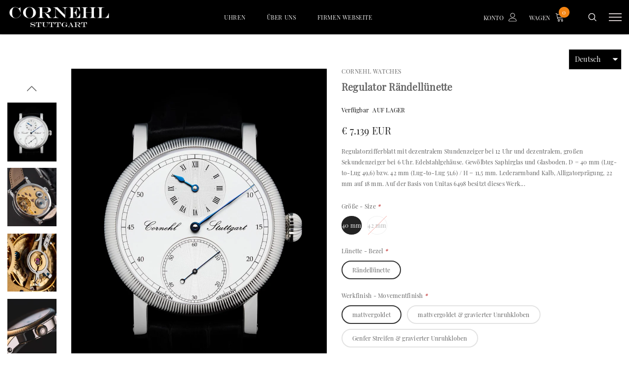

--- FILE ---
content_type: text/html; charset=utf-8
request_url: https://www.cornehl-watches.store/products/regulator-fluted-bezel
body_size: 60138
content:



<!doctype html>
<!--[if lt IE 7]><html class="no-js lt-ie9 lt-ie8 lt-ie7" lang="en"> <![endif]-->
<!--[if IE 7]><html class="no-js lt-ie9 lt-ie8" lang="en"> <![endif]-->
<!--[if IE 8]><html class="no-js lt-ie9" lang="en"> <![endif]-->
<!--[if IE 9 ]><html class="ie9 no-js"> <![endif]-->
<!--[if (gt IE 9)|!(IE)]><!--> <html class="no-js"> <!--<![endif]-->
<head>
	<script id="pandectes-rules">   /* PANDECTES-GDPR: DO NOT MODIFY AUTO GENERATED CODE OF THIS SCRIPT */      window.PandectesSettings = {"store":{"plan":"basic","theme":"Luxwatches-1.0.0-sections-ready","primaryLocale":"de","adminMode":false},"tsPublished":1693688127,"declaration":{"showPurpose":false,"showProvider":false,"showDateGenerated":false},"language":{"languageMode":"Single","fallbackLanguage":"de","languageDetection":"browser","languagesSupported":[]},"texts":{"managed":{"headerText":{"de":"Wir respektieren deine Privatsphäre"},"consentText":{"de":"Diese Website verwendet Cookies, um Ihnen das beste Erlebnis zu bieten."},"dismissButtonText":{"de":"Okay"},"linkText":{"de":"Mehr erfahren"},"imprintText":{"de":"Impressum"},"preferencesButtonText":{"de":"Einstellungen"},"allowButtonText":{"de":"Annehmen"},"denyButtonText":{"de":"Ablehnen"},"leaveSiteButtonText":{"de":"Diese Seite verlassen"},"cookiePolicyText":{"de":"Cookie-Richtlinie"},"preferencesPopupTitleText":{"de":"Einwilligungseinstellungen verwalten"},"preferencesPopupIntroText":{"de":"Wir verwenden Cookies, um die Funktionalität der Website zu optimieren, die Leistung zu analysieren und Ihnen ein personalisiertes Erlebnis zu bieten. Einige Cookies sind für den ordnungsgemäßen Betrieb der Website unerlässlich. Diese Cookies können nicht deaktiviert werden. In diesem Fenster können Sie Ihre Präferenzen für Cookies verwalten."},"preferencesPopupCloseButtonText":{"de":"Schließen"},"preferencesPopupAcceptAllButtonText":{"de":"Alles Akzeptieren"},"preferencesPopupRejectAllButtonText":{"de":"Alles ablehnen"},"preferencesPopupSaveButtonText":{"de":"Auswahl speichern"},"accessSectionTitleText":{"de":"Datenübertragbarkeit"},"accessSectionParagraphText":{"de":"Sie haben das Recht, jederzeit auf Ihre Daten zuzugreifen."},"rectificationSectionTitleText":{"de":"Datenberichtigung"},"rectificationSectionParagraphText":{"de":"Sie haben das Recht, die Aktualisierung Ihrer Daten zu verlangen, wann immer Sie dies für angemessen halten."},"erasureSectionTitleText":{"de":"Recht auf Vergessenwerden"},"erasureSectionParagraphText":{"de":"Sie haben das Recht, die Löschung aller Ihrer Daten zu verlangen. Danach können Sie nicht mehr auf Ihr Konto zugreifen."},"declIntroText":{"de":"Wir verwenden Cookies, um die Funktionalität der Website zu optimieren, die Leistung zu analysieren und Ihnen ein personalisiertes Erlebnis zu bieten. Einige Cookies sind für den ordnungsgemäßen Betrieb der Website unerlässlich. Diese Cookies können nicht deaktiviert werden. In diesem Fenster können Sie Ihre Präferenzen für Cookies verwalten."}},"categories":{"strictlyNecessaryCookiesTitleText":{"de":"Unbedingt notwendige Cookies"},"functionalityCookiesTitleText":{"de":"Funktionale Cookies"},"performanceCookiesTitleText":{"de":"Leistungs-Cookies"},"targetingCookiesTitleText":{"de":"Targeting-Cookies"},"unclassifiedCookiesTitleText":{"de":"Nicht klassifizierte Cookies"},"strictlyNecessaryCookiesDescriptionText":{"de":"Diese Cookies sind unerlässlich, damit Sie sich auf der Website bewegen und ihre Funktionen nutzen können, z. B. den Zugriff auf sichere Bereiche der Website. Ohne diese Cookies kann die Website nicht richtig funktionieren."},"functionalityCookiesDescriptionText":{"de":"Diese Cookies ermöglichen es der Website, verbesserte Funktionalität und Personalisierung bereitzustellen. Sie können von uns oder von Drittanbietern gesetzt werden, deren Dienste wir auf unseren Seiten hinzugefügt haben. Wenn Sie diese Cookies nicht zulassen, funktionieren einige oder alle dieser Dienste möglicherweise nicht richtig."},"performanceCookiesDescriptionText":{"de":"Diese Cookies ermöglichen es uns, die Leistung unserer Website zu überwachen und zu verbessern. Sie ermöglichen es uns beispielsweise, Besuche zu zählen, Verkehrsquellen zu identifizieren und zu sehen, welche Teile der Website am beliebtesten sind."},"targetingCookiesDescriptionText":{"de":"Diese Cookies können von unseren Werbepartnern über unsere Website gesetzt werden. Sie können von diesen Unternehmen verwendet werden, um ein Profil Ihrer Interessen zu erstellen und Ihnen relevante Werbung auf anderen Websites anzuzeigen. Sie speichern keine direkten personenbezogenen Daten, sondern basieren auf der eindeutigen Identifizierung Ihres Browsers und Ihres Internetgeräts. Wenn Sie diese Cookies nicht zulassen, erleben Sie weniger zielgerichtete Werbung."},"unclassifiedCookiesDescriptionText":{"de":"Nicht klassifizierte Cookies sind Cookies, die wir gerade zusammen mit den Anbietern einzelner Cookies klassifizieren."}},"auto":{"declName":{"de":"Name"},"declPath":{"de":"Weg"},"declType":{"de":"Typ"},"declDomain":{"de":"Domain"},"declPurpose":{"de":"Zweck"},"declProvider":{"de":"Anbieter"},"declRetention":{"de":"Zurückbehaltung"},"declFirstParty":{"de":"First-party"},"declThirdParty":{"de":"Drittanbieter"},"declSeconds":{"de":"Sekunden"},"declMinutes":{"de":"Protokoll"},"declHours":{"de":"Std."},"declDays":{"de":"Tage"},"declMonths":{"de":"Monate"},"declYears":{"de":"Jahre"},"declSession":{"de":"Sitzung"},"cookiesDetailsText":{"de":"Cookie-Details"},"preferencesPopupAlwaysAllowedText":{"de":"Immer erlaubt"},"submitButton":{"de":"einreichen"},"submittingButton":{"de":"Senden..."},"cancelButton":{"de":"Abbrechen"},"guestsSupportInfoText":{"de":"Bitte loggen Sie sich mit Ihrem Kundenkonto ein, um fortzufahren."},"guestsSupportEmailPlaceholder":{"de":"E-Mail-Addresse"},"guestsSupportEmailValidationError":{"de":"Email ist ungültig"},"guestsSupportEmailSuccessTitle":{"de":"Vielen Dank für die Anfrage"},"guestsSupportEmailFailureTitle":{"de":"Ein Problem ist aufgetreten"},"guestsSupportEmailSuccessMessage":{"de":"Wenn Sie als Kunde dieses Shops registriert sind, erhalten Sie in Kürze eine E-Mail mit Anweisungen zum weiteren Vorgehen."},"guestsSupportEmailFailureMessage":{"de":"Ihre Anfrage wurde nicht übermittelt. Bitte versuchen Sie es erneut und wenn das Problem weiterhin besteht, wenden Sie sich an den Shop-Inhaber, um Hilfe zu erhalten."},"confirmationSuccessTitle":{"de":"Ihre Anfrage wurde bestätigt"},"confirmationFailureTitle":{"de":"Ein Problem ist aufgetreten"},"confirmationSuccessMessage":{"de":"Wir werden uns in Kürze zu Ihrem Anliegen bei Ihnen melden."},"confirmationFailureMessage":{"de":"Ihre Anfrage wurde nicht bestätigt. Bitte versuchen Sie es erneut und wenn das Problem weiterhin besteht, wenden Sie sich an den Ladenbesitzer, um Hilfe zu erhalten"},"consentSectionTitleText":{"de":"Ihre Cookie-Einwilligung"},"consentSectionNoConsentText":{"de":"Sie haben der Cookie-Richtlinie dieser Website nicht zugestimmt."},"consentSectionConsentedText":{"de":"Sie haben der Cookie-Richtlinie dieser Website zugestimmt am"},"consentStatus":{"de":"Einwilligungspräferenz"},"consentDate":{"de":"Zustimmungsdatum"},"consentId":{"de":"Einwilligungs-ID"},"consentSectionChangeConsentActionText":{"de":"Einwilligungspräferenz ändern"},"accessSectionGDPRRequestsActionText":{"de":"Anfragen betroffener Personen"},"accessSectionAccountInfoActionText":{"de":"persönliche Daten"},"accessSectionOrdersRecordsActionText":{"de":"Aufträge"},"accessSectionDownloadReportActionText":{"de":"Alles herunterladen"},"rectificationCommentPlaceholder":{"de":"Beschreiben Sie, was Sie aktualisieren möchten"},"rectificationCommentValidationError":{"de":"Kommentar ist erforderlich"},"rectificationSectionEditAccountActionText":{"de":"Fordern Sie ein Update an"},"erasureSectionRequestDeletionActionText":{"de":"Löschung personenbezogener Daten anfordern"}}},"library":{"previewMode":false,"fadeInTimeout":0,"defaultBlocked":7,"showLink":true,"showImprintLink":true,"enabled":true,"cookie":{"name":"_pandectes_gdpr","expiryDays":365,"secure":true},"dismissOnScroll":false,"dismissOnWindowClick":false,"dismissOnTimeout":false,"palette":{"popup":{"background":"#FFFFFF","backgroundForCalculations":{"a":1,"b":255,"g":255,"r":255},"text":"#000000"},"button":{"background":"transparent","backgroundForCalculations":{"a":1,"b":255,"g":255,"r":255},"text":"#000000","textForCalculation":{"a":1,"b":0,"g":0,"r":0},"border":"#000000"}},"content":{"href":"https://s-cornehl-watches.myshopify.com/policies/privacy-policy","imprintHref":"/","close":"&#10005;","target":"","logo":"<img class=\"cc-banner-logo\" height=\"40\" width=\"40\" src=\"https://cdn.shopify.com/s/files/1/1387/2153/t/4/assets/pandectes-logo.png?v=1660823537\" alt=\"Cornehl Watches\" />"},"window":"<div role=\"dialog\" aria-live=\"polite\" aria-label=\"cookieconsent\" aria-describedby=\"cookieconsent:desc\" id=\"pandectes-banner\" class=\"cc-window-wrapper cc-bottom-left-wrapper\"><div class=\"pd-cookie-banner-window cc-window {{classes}}\"><!--googleoff: all-->{{children}}<!--googleon: all--></div></div>","compliance":{"opt-both":"<div class=\"cc-compliance cc-highlight\">{{deny}}{{allow}}</div>"},"type":"opt-both","layouts":{"basic":"{{logo}}{{messagelink}}{{compliance}}{{close}}"},"position":"bottom-left","theme":"wired","revokable":true,"animateRevokable":false,"revokableReset":false,"revokableLogoUrl":"https://cdn.shopify.com/s/files/1/1387/2153/t/4/assets/pandectes-reopen-logo.png?v=1660823538","revokablePlacement":"bottom-left","revokableMarginHorizontal":15,"revokableMarginVertical":15,"static":false,"autoAttach":true,"hasTransition":true,"blacklistPage":[""]},"geolocation":{"brOnly":false,"caOnly":false,"euOnly":false},"dsr":{"guestsSupport":false,"accessSectionDownloadReportAuto":false},"banner":{"resetTs":1660823536,"extraCss":"        .cc-banner-logo {max-width: 24em!important;}    @media(min-width: 768px) {.cc-window.cc-floating{max-width: 24em!important;width: 24em!important;}}    .cc-message, .cc-header, .cc-logo {text-align: left}    .cc-window-wrapper{z-index: 2147483647;}    .cc-window{z-index: 2147483647;font-family: inherit;}    .cc-header{font-family: inherit;}    .pd-cp-ui{font-family: inherit; background-color: #FFFFFF;color:#000000;}    .pd-cp-btn{}    input + .pd-cp-preferences-slider{background-color: rgba(0, 0, 0, 0.3)}    .pd-cp-scrolling-section::-webkit-scrollbar{background-color: rgba(0, 0, 0, 0.3)}    input:checked + .pd-cp-preferences-slider{background-color: rgba(0, 0, 0, 1)}    .pd-cp-scrolling-section::-webkit-scrollbar-thumb {background-color: rgba(0, 0, 0, 1)}    .pd-cp-ui-close{color:#000000;}    .pd-cp-preferences-slider:before{background-color: #FFFFFF}    .pd-cp-title:before {border-color: #000000!important}    .pd-cp-preferences-slider{background-color:#000000}    .pd-cp-toggle{color:#000000!important}    @media(max-width:699px) {.pd-cp-ui-close-top svg {fill: #000000}}    .pd-cp-toggle:hover,.pd-cp-toggle:visited,.pd-cp-toggle:active{color:#000000!important}    .pd-cookie-banner-window {box-shadow: 0 0 18px rgb(0 0 0 / 20%);}  ","customJavascript":null,"showPoweredBy":false,"isActive":false,"implicitSavePreferences":false,"cookieIcon":false,"blockBots":false,"showCookiesDetails":true,"cookiesBlockedByDefault":"7","hasTransition":true,"blockingPage":false,"showOnlyLandingPage":false,"leaveSiteUrl":"https://www.google.com","linkRespectStoreLang":false},"cookies":{"0":[],"1":[],"2":[],"4":[],"8":[]},"blocker":{"isActive":false,"googleConsentMode":{"id":"","analyticsId":"","isActive":false,"adStorageCategory":4,"analyticsStorageCategory":2,"personalizationStorageCategory":1,"functionalityStorageCategory":1,"customEvent":true,"securityStorageCategory":0,"redactData":true,"urlPassthrough":false},"facebookPixel":{"id":"","isActive":false,"ldu":false},"rakuten":{"isActive":false,"cmp":false,"ccpa":false},"defaultBlocked":7,"patterns":{"whiteList":[],"blackList":{"1":[],"2":[],"4":[],"8":[]},"iframesWhiteList":[],"iframesBlackList":{"1":[],"2":[],"4":[],"8":[]},"beaconsWhiteList":[],"beaconsBlackList":{"1":[],"2":[],"4":[],"8":[]}}}}      !function(){"use strict";window.PandectesRules=window.PandectesRules||{},window.PandectesRules.manualBlacklist={1:[],2:[],4:[]},window.PandectesRules.blacklistedIFrames={1:[],2:[],4:[]},window.PandectesRules.blacklistedCss={1:[],2:[],4:[]},window.PandectesRules.blacklistedBeacons={1:[],2:[],4:[]};var e="javascript/blocked",t="_pandectes_gdpr";function n(e){return new RegExp(e.replace(/[/\\.+?$()]/g,"\\$&").replace("*","(.*)"))}var r=function(e){try{return JSON.parse(e)}catch(e){return!1}},a=function(e){var t=arguments.length>1&&void 0!==arguments[1]?arguments[1]:"log",n=new URLSearchParams(window.location.search);n.get("log")&&console[t]("PandectesRules: ".concat(e))};function i(e,t){var n=Object.keys(e);if(Object.getOwnPropertySymbols){var r=Object.getOwnPropertySymbols(e);t&&(r=r.filter((function(t){return Object.getOwnPropertyDescriptor(e,t).enumerable}))),n.push.apply(n,r)}return n}function s(e){for(var t=1;t<arguments.length;t++){var n=null!=arguments[t]?arguments[t]:{};t%2?i(Object(n),!0).forEach((function(t){o(e,t,n[t])})):Object.getOwnPropertyDescriptors?Object.defineProperties(e,Object.getOwnPropertyDescriptors(n)):i(Object(n)).forEach((function(t){Object.defineProperty(e,t,Object.getOwnPropertyDescriptor(n,t))}))}return e}function o(e,t,n){return t in e?Object.defineProperty(e,t,{value:n,enumerable:!0,configurable:!0,writable:!0}):e[t]=n,e}function c(e,t){return function(e){if(Array.isArray(e))return e}(e)||function(e,t){var n=null==e?null:"undefined"!=typeof Symbol&&e[Symbol.iterator]||e["@@iterator"];if(null==n)return;var r,a,i=[],s=!0,o=!1;try{for(n=n.call(e);!(s=(r=n.next()).done)&&(i.push(r.value),!t||i.length!==t);s=!0);}catch(e){o=!0,a=e}finally{try{s||null==n.return||n.return()}finally{if(o)throw a}}return i}(e,t)||u(e,t)||function(){throw new TypeError("Invalid attempt to destructure non-iterable instance.\nIn order to be iterable, non-array objects must have a [Symbol.iterator]() method.")}()}function l(e){return function(e){if(Array.isArray(e))return d(e)}(e)||function(e){if("undefined"!=typeof Symbol&&null!=e[Symbol.iterator]||null!=e["@@iterator"])return Array.from(e)}(e)||u(e)||function(){throw new TypeError("Invalid attempt to spread non-iterable instance.\nIn order to be iterable, non-array objects must have a [Symbol.iterator]() method.")}()}function u(e,t){if(e){if("string"==typeof e)return d(e,t);var n=Object.prototype.toString.call(e).slice(8,-1);return"Object"===n&&e.constructor&&(n=e.constructor.name),"Map"===n||"Set"===n?Array.from(e):"Arguments"===n||/^(?:Ui|I)nt(?:8|16|32)(?:Clamped)?Array$/.test(n)?d(e,t):void 0}}function d(e,t){(null==t||t>e.length)&&(t=e.length);for(var n=0,r=new Array(t);n<t;n++)r[n]=e[n];return r}var f="Pandectes"===window.navigator.userAgent;a("userAgent -> ".concat(window.navigator.userAgent.substring(0,50)));var p=function(){var e,n=arguments.length>0&&void 0!==arguments[0]?arguments[0]:t,a="; "+document.cookie,i=a.split("; "+n+"=");if(i.length<2)e={};else{var s=i.pop(),o=s.split(";");e=window.atob(o.shift())}var c=r(e);return!1!==c?c:e}(),g=window.PandectesSettings,y=g.banner.isActive,h=g.blocker.defaultBlocked,m=p&&null!==p.preferences&&void 0!==p.preferences?p.preferences:null,b=y?null===m?h:m:0,v={1:0==(1&b),2:0==(2&b),4:0==(4&b)},w=window.PandectesSettings.blocker.patterns,k=w.blackList,L=w.whiteList,P=w.iframesBlackList,S=w.iframesWhiteList,A=w.beaconsBlackList,C=w.beaconsWhiteList,_={blackList:[],whiteList:[],iframesBlackList:{1:[],2:[],4:[],8:[]},iframesWhiteList:[],beaconsBlackList:{1:[],2:[],4:[],8:[]},beaconsWhiteList:[]};[1,2,4].map((function(e){var t;v[e]||((t=_.blackList).push.apply(t,l(k[e].length?k[e].map(n):[])),_.iframesBlackList[e]=P[e].length?P[e].map(n):[],_.beaconsBlackList[e]=A[e].length?A[e].map(n):[])})),_.whiteList=L.length?L.map(n):[],_.iframesWhiteList=S.length?S.map(n):[],_.beaconsWhiteList=C.length?C.map(n):[];var B={scripts:[],iframes:{1:[],2:[],4:[]},beacons:{1:[],2:[],4:[]},css:{1:[],2:[],4:[]}},O=function(t,n){return t&&(!n||n!==e)&&(!_.blackList||_.blackList.some((function(e){return e.test(t)})))&&(!_.whiteList||_.whiteList.every((function(e){return!e.test(t)})))},I=function(e,t){var n=_.iframesBlackList[t],r=_.iframesWhiteList;return e&&(!n||n.some((function(t){return t.test(e)})))&&(!r||r.every((function(t){return!t.test(e)})))},E=function(e,t){var n=_.beaconsBlackList[t],r=_.beaconsWhiteList;return e&&(!n||n.some((function(t){return t.test(e)})))&&(!r||r.every((function(t){return!t.test(e)})))},j=new MutationObserver((function(e){for(var t=0;t<e.length;t++)for(var n=e[t].addedNodes,r=0;r<n.length;r++){var a=n[r],i=a.dataset&&a.dataset.cookiecategory;if(1===a.nodeType&&"LINK"===a.tagName){var s=a.dataset&&a.dataset.href;if(s&&i)switch(i){case"functionality":case"C0001":B.css[1].push(s);break;case"performance":case"C0002":B.css[2].push(s);break;case"targeting":case"C0003":B.css[4].push(s)}}}})),R=new MutationObserver((function(t){for(var n=0;n<t.length;n++)for(var r=t[n].addedNodes,a=function(t){var n=r[t],a=n.src||n.dataset&&n.dataset.src,i=n.dataset&&n.dataset.cookiecategory;if(1===n.nodeType&&"IFRAME"===n.tagName){if(a){var s=!1;I(a,1)||"functionality"===i||"C0001"===i?(s=!0,B.iframes[1].push(a)):I(a,2)||"performance"===i||"C0002"===i?(s=!0,B.iframes[2].push(a)):(I(a,4)||"targeting"===i||"C0003"===i)&&(s=!0,B.iframes[4].push(a)),s&&(n.removeAttribute("src"),n.setAttribute("data-src",a))}}else if(1===n.nodeType&&"IMG"===n.tagName){if(a){var o=!1;E(a,1)?(o=!0,B.beacons[1].push(a)):E(a,2)?(o=!0,B.beacons[2].push(a)):E(a,4)&&(o=!0,B.beacons[4].push(a)),o&&(n.removeAttribute("src"),n.setAttribute("data-src",a))}}else if(1===n.nodeType&&"LINK"===n.tagName){var c=n.dataset&&n.dataset.href;if(c&&i)switch(i){case"functionality":case"C0001":B.css[1].push(c);break;case"performance":case"C0002":B.css[2].push(c);break;case"targeting":case"C0003":B.css[4].push(c)}}else if(1===n.nodeType&&"SCRIPT"===n.tagName){var l=n.type,u=!1;if(O(a,l))u=!0;else if(a&&i)switch(i){case"functionality":case"C0001":u=!0,window.PandectesRules.manualBlacklist[1].push(a);break;case"performance":case"C0002":u=!0,window.PandectesRules.manualBlacklist[2].push(a);break;case"targeting":case"C0003":u=!0,window.PandectesRules.manualBlacklist[4].push(a)}if(u){B.scripts.push([n,l]),n.type=e;n.addEventListener("beforescriptexecute",(function t(r){n.getAttribute("type")===e&&r.preventDefault(),n.removeEventListener("beforescriptexecute",t)})),n.parentElement&&n.parentElement.removeChild(n)}}},i=0;i<r.length;i++)a(i)})),T=document.createElement,x={src:Object.getOwnPropertyDescriptor(HTMLScriptElement.prototype,"src"),type:Object.getOwnPropertyDescriptor(HTMLScriptElement.prototype,"type")};window.PandectesRules.unblockCss=function(e){var t=B.css[e]||[];t.length&&a("Unblocking CSS for ".concat(e)),t.forEach((function(e){var t=document.querySelector('link[data-href^="'.concat(e,'"]'));t.removeAttribute("data-href"),t.href=e})),B.css[e]=[]},window.PandectesRules.unblockIFrames=function(e){var t=B.iframes[e]||[];t.length&&a("Unblocking IFrames for ".concat(e)),_.iframesBlackList[e]=[],t.forEach((function(e){var t=document.querySelector('iframe[data-src^="'.concat(e,'"]'));t.removeAttribute("data-src"),t.src=e})),B.iframes[e]=[]},window.PandectesRules.unblockBeacons=function(e){var t=B.beacons[e]||[];t.length&&a("Unblocking Beacons for ".concat(e)),_.beaconsBlackList[e]=[],t.forEach((function(e){var t=document.querySelector('img[data-src^="'.concat(e,'"]'));t.removeAttribute("data-src"),t.src=e})),B.beacons[e]=[]},window.PandectesRules.unblockInlineScripts=function(e){var t=1===e?"functionality":2===e?"performance":"targeting";document.querySelectorAll('script[type="javascript/blocked"][data-cookiecategory="'.concat(t,'"]')).forEach((function(e){var t=e.textContent;e.parentNode.removeChild(e);var n=document.createElement("script");n.type="text/javascript",n.textContent=t,document.body.appendChild(n)}))},window.PandectesRules.unblock=function(e){e.length<1?(_.blackList=[],_.whiteList=[],_.iframesBlackList=[],_.iframesWhiteList=[]):(_.blackList&&(_.blackList=_.blackList.filter((function(t){return e.every((function(e){return"string"==typeof e?!t.test(e):e instanceof RegExp?t.toString()!==e.toString():void 0}))}))),_.whiteList&&(_.whiteList=[].concat(l(_.whiteList),l(e.map((function(e){if("string"==typeof e){var t=".*"+n(e)+".*";if(_.whiteList.every((function(e){return e.toString()!==t.toString()})))return new RegExp(t)}else if(e instanceof RegExp&&_.whiteList.every((function(t){return t.toString()!==e.toString()})))return e;return null})).filter(Boolean)))));var t=0;l(B.scripts).forEach((function(e,n){var r=c(e,2),a=r[0],i=r[1];if(function(e){var t=e.getAttribute("src");return _.blackList&&_.blackList.every((function(e){return!e.test(t)}))||_.whiteList&&_.whiteList.some((function(e){return e.test(t)}))}(a)){for(var s=document.createElement("script"),o=0;o<a.attributes.length;o++){var l=a.attributes[o];"src"!==l.name&&"type"!==l.name&&s.setAttribute(l.name,a.attributes[o].value)}s.setAttribute("src",a.src),s.setAttribute("type",i||"application/javascript"),document.head.appendChild(s),B.scripts.splice(n-t,1),t++}})),0==_.blackList.length&&0===_.iframesBlackList[1].length&&0===_.iframesBlackList[2].length&&0===_.iframesBlackList[4].length&&0===_.beaconsBlackList[1].length&&0===_.beaconsBlackList[2].length&&0===_.beaconsBlackList[4].length&&(a("Disconnecting observers"),R.disconnect(),j.disconnect())};var N,M,D=window.PandectesSettings.store.adminMode,W=window.PandectesSettings.blocker;N=function(){!function(){var e=window.Shopify.trackingConsent;try{var t=D&&!window.Shopify.AdminBarInjector,n={preferences:0==(1&b)||f||t,analytics:0==(2&b)||f||t,marketing:0==(4&b)||f||t};e.firstPartyMarketingAllowed()===n.marketing&&e.analyticsProcessingAllowed()===n.analytics&&e.preferencesProcessingAllowed()===n.preferences||e.setTrackingConsent(n,(function(e){e&&e.error?a("Shopify.customerPrivacy API - failed to setTrackingConsent"):a("Shopify.customerPrivacy API - setTrackingConsent(".concat(JSON.stringify(n),")"))}))}catch(e){a("Shopify.customerPrivacy API - exception")}}(),function(){var e=window.Shopify.trackingConsent,t=e.currentVisitorConsent();if(W.gpcIsActive&&"CCPA"===e.getRegulation()&&navigator.globalPrivacyControl&&"yes"!==t.sale_of_data){var n={sale_of_data:!1};a("Shopify.customerPrivacy API - globalPrivacyControl is honored."),e.setTrackingConsent(n,(function(e){e&&e.error?a("Shopify.customerPrivacy API - failed to setTrackingConsent({".concat(JSON.stringify(n),")")):a("Shopify.customerPrivacy API - setTrackingConsent(".concat(JSON.stringify(n),")"))}))}}()},M=null,window.Shopify&&window.Shopify.loadFeatures&&window.Shopify.trackingConsent?N():M=setInterval((function(){window.Shopify&&window.Shopify.loadFeatures&&(clearInterval(M),window.Shopify.loadFeatures([{name:"consent-tracking-api",version:"0.1"}],(function(e){e?a("Shopify.customerPrivacy API - failed to load"):(a("Shopify.customerPrivacy API - loaded"),N())})))}),10);var F=window.PandectesSettings,z=F.banner.isActive,U=F.blocker.googleConsentMode,q=U.isActive,J=U.customEvent,H=U.redactData,$=U.urlPassthrough,G=U.adStorageCategory,K=U.analyticsStorageCategory,V=U.functionalityStorageCategory,Y=U.personalizationStorageCategory,Q=U.securityStorageCategory;function X(){window.dataLayer.push(arguments)}window.dataLayer=window.dataLayer||[];var Z,ee,te={hasInitialized:!1,ads_data_redaction:!1,url_passthrough:!1,storage:{ad_storage:"granted",analytics_storage:"granted",functionality_storage:"granted",personalization_storage:"granted",security_storage:"granted",wait_for_update:500}};if(z&&q){var ne=0==(b&G)?"granted":"denied",re=0==(b&K)?"granted":"denied",ae=0==(b&V)?"granted":"denied",ie=0==(b&Y)?"granted":"denied",se=0==(b&Q)?"granted":"denied";te.hasInitialized=!0,te.ads_data_redaction="denied"===ne&&H,te.url_passthrough=$,te.storage.ad_storage=ne,te.storage.analytics_storage=re,te.storage.functionality_storage=ae,te.storage.personalization_storage=ie,te.storage.security_storage=se,te.ads_data_redaction&&X("set","ads_data_redaction",te.ads_data_redaction),te.url_passthrough&&X("set","url_passthrough",te.url_passthrough),X("consent","default",te.storage),J&&(ee=7===(Z=b)?"deny":0===Z?"allow":"mixed",window.dataLayer.push({event:"Pandectes_Consent_Update",pandectes_status:ee,pandectes_categories:{C0000:"allow",C0001:v[1]?"allow":"deny",C0002:v[2]?"allow":"deny",C0003:v[4]?"allow":"deny"}})),a("Google consent mode initialized")}window.PandectesRules.gcm=te;var oe=window.PandectesSettings,ce=oe.banner.isActive,le=oe.blocker.isActive;a("Blocker -> "+(le?"Active":"Inactive")),a("Banner -> "+(ce?"Active":"Inactive")),a("ActualPrefs -> "+b);var ue=null===m&&/\/checkouts\//.test(window.location.pathname);0!==b&&!1===f&&le&&!ue?(a("Blocker will execute"),document.createElement=function(){for(var t=arguments.length,n=new Array(t),r=0;r<t;r++)n[r]=arguments[r];if("script"!==n[0].toLowerCase())return T.bind?T.bind(document).apply(void 0,n):T;var a=T.bind(document).apply(void 0,n);try{Object.defineProperties(a,{src:s(s({},x.src),{},{set:function(t){O(t,a.type)&&x.type.set.call(this,e),x.src.set.call(this,t)}}),type:s(s({},x.type),{},{get:function(){var t=x.type.get.call(this);return t===e||O(this.src,t)?null:t},set:function(t){var n=O(a.src,a.type)?e:t;x.type.set.call(this,n)}})}),a.setAttribute=function(t,n){if("type"===t){var r=O(a.src,a.type)?e:n;x.type.set.call(a,r)}else"src"===t?(O(n,a.type)&&x.type.set.call(a,e),x.src.set.call(a,n)):HTMLScriptElement.prototype.setAttribute.call(a,t,n)}}catch(e){console.warn("Yett: unable to prevent script execution for script src ",a.src,".\n",'A likely cause would be because you are using a third-party browser extension that monkey patches the "document.createElement" function.')}return a},R.observe(document.documentElement,{childList:!0,subtree:!0}),j.observe(document.documentElement,{childList:!0,subtree:!0})):a("Blocker will not execute")}();
</script>

  <!-- Basic page needs ================================================== -->
  <meta charset="utf-8">
  <meta http-equiv="X-UA-Compatible" content="IE=edge,chrome=1">
  
  <!-- Title and description ================================================== -->
  <title>
  Regulator Rändellünette – Cornehl Watches
  </title>

  
    <meta name="description" content="Schwarzes Ziffernblatt mit rhodinierten Applikationen, Stunden- und Minutenzeiger aus der Mitte und dezentralem, großen Sekundenzeiger bei 6 Uhr. Edelstahlgehäuse. Saphirglas und Glasboden. D = 40 mm / H = 11 mm. Lederarmband Kalb, Alligatorprägung, 22 mm auf 18 mm. Auf der Basis von Unitas 6498 besitzt dieses Werk eine handgefertigte 3/4-Platine mit verschraubten Goldchatons und Schwanenhalsfeinregulierung.. Werk D = 37 mm / H = 4,4 mm; 17 Rubine; 48h-Gangreserve; 18.000 H/h. Funktion dezentrale, große Sekunde; Sekundenstopp Gehäuse Edelstahl Dimensionen D = 40 mm / H = 11 mm Glas entspiegeltes Saphirglas Gehäuseboden verschraubter Saphirglasboden Dichtigkeit wasserdicht 3 ATM Zifferblatt schwarzmatt mit rhodinierten Applikationen Zeiger handgeschliffene, polierte Stahlzeiger">
  

  <!-- Product meta ================================================== -->
  


  <meta property="og:type" content="product">
  <meta property="og:title" content="Regulator Rändellünette">
  
  <meta property="og:image" content="http://www.cornehl-watches.store/cdn/shop/products/knurled_straight_onion_42_grande.jpg?v=1581967323">
  <meta property="og:image:secure_url" content="https://www.cornehl-watches.store/cdn/shop/products/knurled_straight_onion_42_grande.jpg?v=1581967323">
  
  <meta property="og:image" content="http://www.cornehl-watches.store/cdn/shop/products/detail6_f7dcbf3a-c327-483a-a474-8e961c207683_grande.jpg?v=1582101639">
  <meta property="og:image:secure_url" content="https://www.cornehl-watches.store/cdn/shop/products/detail6_f7dcbf3a-c327-483a-a474-8e961c207683_grande.jpg?v=1582101639">
  
  <meta property="og:image" content="http://www.cornehl-watches.store/cdn/shop/products/detail_grande.jpg?v=1582101639">
  <meta property="og:image:secure_url" content="https://www.cornehl-watches.store/cdn/shop/products/detail_grande.jpg?v=1582101639">
  
  <meta property="og:price:amount" content="6.776">
  <meta property="og:price:currency" content="EUR">


  <meta property="og:description" content="Schwarzes Ziffernblatt mit rhodinierten Applikationen, Stunden- und Minutenzeiger aus der Mitte und dezentralem, großen Sekundenzeiger bei 6 Uhr. Edelstahlgehäuse. Saphirglas und Glasboden. D = 40 mm / H = 11 mm. Lederarmband Kalb, Alligatorprägung, 22 mm auf 18 mm. Auf der Basis von Unitas 6498 besitzt dieses Werk eine handgefertigte 3/4-Platine mit verschraubten Goldchatons und Schwanenhalsfeinregulierung.. Werk D = 37 mm / H = 4,4 mm; 17 Rubine; 48h-Gangreserve; 18.000 H/h. Funktion dezentrale, große Sekunde; Sekundenstopp Gehäuse Edelstahl Dimensionen D = 40 mm / H = 11 mm Glas entspiegeltes Saphirglas Gehäuseboden verschraubter Saphirglasboden Dichtigkeit wasserdicht 3 ATM Zifferblatt schwarzmatt mit rhodinierten Applikationen Zeiger handgeschliffene, polierte Stahlzeiger">


  <meta property="og:url" content="https://www.cornehl-watches.store/products/regulator-fluted-bezel">
  <meta property="og:site_name" content="Cornehl Watches">
  <!-- /snippets/twitter-card.liquid -->





  <meta name="twitter:card" content="product">
  <meta name="twitter:title" content="Regulator Rändellünette">
  <meta name="twitter:description" content="Regulatorzifferblatt mit dezentralem Stundenzeiger bei 12 Uhr und dezentralem, großen Sekundenzeiger bei 6 Uhr. Edelstahlgehäuse. Gewölbtes Saphirglas und Glasboden. D = 40 mm (Lug-to-Lug 49,6) bzw. 42 mm (Lug-to-Lug 51,6) / H = 11,5 mm. Lederarmband Kalb, Alligatorprägung, 22 mm auf 18 mm.
Auf der Basis von Unitas 6498 besitzt dieses Werk eine handgefertigte 3/4-Platine mit verschraubten Goldchatons und Schwanenhalsfeinregulierung.



Werk
D = 37 mm / H = 4,4 mm; 17 Rubine; 48h-Gangreserve; 18.000 H/h


Funktion
dezentrale, große Sekunde; Sekundenstopp


Gehäuse
Edelstahl


Dimensionen
D =  40 mm (Lug-to-Lug 49,6) bzw. 42 mm / H = 11,5 mm


Glas
gewölbtes Saphirglas


Gehäuseboden
verschraubter Saphirglasboden


Dichtigkeit
wasserdicht 5 ATM


Zifferblatt
versilbert, schwarz bedruckt


Zeiger
handgeschliffene, polierte &amp;amp; gebläute Stahlzeiger


">
  <meta name="twitter:image" content="https://www.cornehl-watches.store/cdn/shop/products/knurled_straight_onion_42_medium.jpg?v=1581967323">
  <meta name="twitter:image:width" content="240">
  <meta name="twitter:image:height" content="240">
  <meta name="twitter:label1" content="Price">
  <meta name="twitter:data1" content="From € 6.776 EUR">
  
  <meta name="twitter:label2" content="Brand">
  <meta name="twitter:data2" content="Cornehl Watches">
  



  <!-- Helpers ================================================== -->
  <link rel="canonical" href="https://www.cornehl-watches.store/products/regulator-fluted-bezel">
  <meta name="viewport" content="width=device-width, initial-scale=1, maximum-scale=1, user-scalable=0, minimal-ui">
  
  <!-- Favicon -->
  
  <link rel="shortcut icon" href="//www.cornehl-watches.store/cdn/shop/files/cornehl_logo_c_32x32.jpg?v=1613769960" type="image/png">
  
 
   <!-- fonts -->
  
  
  <!-- Styles -->
  <link href="//www.cornehl-watches.store/cdn/shop/t/4/assets/vendor.min.css?v=44231608138933591201579691884" rel="stylesheet" type="text/css" media="all" />
<link href="//www.cornehl-watches.store/cdn/shop/t/4/assets/theme-styles.scss.css?v=97695575162640785351703578175" rel="stylesheet" type="text/css" media="all" />
<link href="//www.cornehl-watches.store/cdn/shop/t/4/assets/theme-styles-responsive.scss.css?v=105678812787851311361703578175" rel="stylesheet" type="text/css" media="all" />
  
   <!-- Scripts -->
  <script src="//www.cornehl-watches.store/cdn/shop/t/4/assets/jquery.min.js?v=56888366816115934351579691877" type="text/javascript"></script>
<script src="//www.cornehl-watches.store/cdn/shop/t/4/assets/jquery-cookie.min.js?v=72365755745404048181579691875" type="text/javascript"></script>

<script>

  document.documentElement.className = document.documentElement.className.replace('no-js', 'js');
  window.ajax_cart = "normal";
  window.money_format = "<span class=money>€ {{amount_no_decimals_with_comma_separator}} EUR</span>";
  window.shop_currency = "EUR";
  window.show_multiple_currencies = true;
  window.use_color_swatch = true;
  window.color_swatch_style = "variant";
  window.enable_sidebar_multiple_choice = true;
  window.file_url = "//www.cornehl-watches.store/cdn/shop/files/?1578";
  window.asset_url = "";
  window.free_shipping_color1 = "#f44336";  
  window.free_shipping_color2 = "#ff9800";
  window.free_shipping_color3 = "#69c69c";
  
  window.inventory_text = {
      in_stock: "Auf Lager",
      many_in_stock: "Translation missing: de.products.product.many_in_stock",
      out_of_stock: "Ausverkauft",
      add_to_cart: "In den Einkaufswagen legen",
      add_all_to_cart: "Translation missing: de.products.product.add_all_to_cart",
      sold_out: "Ausverkauft",
      select_options : "Optionen wählen",
      unavailable: "Nicht verfügbar",
      remove: "Entfernen",
      no_more_product: "Keine weitere Produkt",
      show_options: "Translation missing: de.products.product.show_options",
      hide_options: "Translation missing: de.products.product.hide_options",
      adding : "Translation missing: de.products.product.adding",
      thank_you : "Translation missing: de.products.product.thank_you",
      add_more : "Translation missing: de.products.product.add_more",
      cart_feedback : "Translation missing: de.products.product.cart_feedback",
      add_wishlist : "Add to Wish List",
      remove_wishlist : "Remove Wish List",
      add_compare : "Vergleichen Sie",
      remove_compare : "Entfernen Sie Compare",
      message_compare : "Sie müssen mindestens zwei Produkte zum Vergleich auswählen!",
      previous: "Vorheriger",
      next: "Nächster"
  };

  window.multi_lang = true;
  window.infinity_scroll_feature = false;
  window.newsletter_popup = false;

  /* Free Shipping Message */
  window.free_shipping_price = 1000;
 
  window.free_shipping_text = {
    free_shipping_message_1: "Sie Qualität für freies Verschiffen!",
    free_shipping_message_2:"Sie sind",
    free_shipping_message_3: "versandkostenfrei!",
    free_shipping_1: "Kostenlos",
    free_shipping_2: "TBD",

  };

  window.custom_engraving_price = 3000;

</script>

<script src="//www.cornehl-watches.store/cdn/shop/t/4/assets/lang2.js?v=133870160215891224511579691878" type="text/javascript"></script>

<script>
    var translator = {
        current_lang : $.cookie('language'),
        
        init: function() {
            translator.updateStyling();
            translator.updateInventoryText();  		
        },
        
        updateStyling: function() {
            var style;

            if (translator.isLang2()) {
                style = "<style>*[data-translate] {visibility:hidden} .lang1 {display:none}</style>";          
            }
            else {
                style = "<style>*[data-translate] {visibility:visible} .lang2 {display:none}</style>";
            };

            $('head').append(style);
        },
        
        updateLangSwitcher: function() {
            if (translator.isLang2()) {
                $('.lang-switcher [data-value="1"]').removeClass('active');
                $('.lang-switcher [data-value="2"]').addClass('active');        
            }
        },
        
        getTextToTranslate: function(selector) {
            var result = window.lang2;
            
            //check if there is parameter
            var params;
            if (selector.indexOf("|") > 0) {
                var devideList = selector.split("|");
                
                selector = devideList[0];
                params = devideList[1].split(",");
            }

            var selectorArr = selector.split('.');
            
            if (selectorArr) {
                for (var i = 0; i < selectorArr.length; i++) {
                    if(result !== undefined ){
                        result = result[selectorArr[i]];
                    }
                }
            }
            else {
                result = result[selector];
            };

            //check if result is object, case one and other
            if (result && result.one && result.other) {
                var countEqual1 = true;

                for (var i = 0; i < params.length; i++) {
                    if (params[i].indexOf("count") >= 0) {
                        variables = params[i].split(":");

                        if (variables.length>1) {
                            var count = variables[1];
                            if (count > 1) {
                                countEqual1 = false;
                            }
                        }
                    }
                }

                if (countEqual1) {
                    result = result.one;
                } else {
                    result = result.other;
                };
            }

            //replace params
            
            if (params && params.length>0) {
                if(result !== undefined ){
                    result = result.replace(/{{\s*/g, "{{");
                    result = result.replace(/\s*}}/g, "}}");
                    
                    for (var i = 0; i < params.length; i++) {
                        variables = params[i].split(":");
                        if (variables.length>1) {
                            result = result.replace("{{"+variables[0]+"}}", variables[1]);
                        }          
                    }
                }
            }
            

            return result;
        },
                                        
        isLang2: function() {
            return translator.current_lang && translator.current_lang == 2;
        },
        
        updateInventoryText: function() {
            if (translator.isLang2()) {
                window.inventory_text = {
                    in_stock: window.lang2.products.product.in_stock,
                    many_in_stock: window.lang2.products.product.many_in_stock,
                    out_of_stock: window.lang2.products.product.out_of_stock,
                    add_to_cart: window.lang2.products.product.add_to_cart,
                    add_all_to_cart: window.lang2.products.product.add_all_to_cart,
                    sold_out: window.lang2.products.product.sold_out,
                    unavailable: window.lang2.products.product.unavailable,
                    no_more_product: window.lang2.collections.general.no_more_product,
                    select_options: window.lang2.products.product.select_options,
                    hide_options: window.lang2.products.product.hide_options,
                    show_options: window.lang2.products.product.show_options,
                    adding: window.lang2.products.product.adding,
                    thank_you: window.lang2.products.product.thank_you,
                    add_more: window.lang2.products.product.add_more,
                    cart_feedback: window.lang2.products.product.cart_feedback,
                    add_wishlist: window.lang2.wishlist.general.add_to_wishlist,
                    remove_wishlist: window.lang2.wishlist.general.remove_wishlist,
                    previous: window.lang2.collections.toolbar.previous,
                    next: window.lang2.collections.toolbar.next
                };

                window.free_shipping_text = {
                    free_shipping_message_1: window.lang2.cart.general.free_shipping_message_1,
                    free_shipping_message_2: window.lang2.cart.general.free_shipping_message_2,
                    free_shipping_message_3: window.lang2.cart.general.free_shipping_message_3,
                    free_shipping_1: window.lang2.cart.general.free_shipping_1,
                    free_shipping_2: window.lang2.cart.general.free_shipping_2
                };

            }
        },
        
        doTranslate: function(blockSelector) {
            if (translator.isLang2()) {
                $(blockSelector + " [data-translate]").each(function(e) {          
                    var item = jQuery(this);
                    var selector = item.attr("data-translate");
                    var text = translator.getTextToTranslate(selector);
                    
                    //translate only title
                    if (item.attr("translate-item")) {
                        var attribute = item.attr("translate-item");
                        if (attribute == 'blog-date-author') {
                            item.html(text);
                        }
                        else if (attribute!="") {            
                            item.attr(attribute,text);
                        };
                    }
                    else if (item.is("input")) {
                        item.val(text);
                    }
                    else {
                        item.text(text);
                    };
                    
                    item.css("visibility","visible");
                    
                    $('.lang-switcher [data-value="1"]').removeClass('active');
                    $('.lang-switcher [data-value="2"]').addClass('active');          
                });
            }
        }   
    };
            
    translator.init();
            
    $(document).ready(function() {    
        $('.lang-switcher [data-value]').on('click', function(e) {
        e.preventDefault();
        
        if($(this).hasClass('active')){
            return false;
        }
        
        var value = $(this).data('value');
        
        $.cookie('language', value, {expires:10, path:'/'});
            location.reload();
        });    
        
        translator.doTranslate('body');    
    });
</script>


  <!-- Header hook for plugins ================================ -->
  <script>window.performance && window.performance.mark && window.performance.mark('shopify.content_for_header.start');</script><meta name="google-site-verification" content="EOY5Dr2Qa81WX1mtTX6GwWQz6oqJlXA9IfZ313oa1rs">
<meta name="facebook-domain-verification" content="djj5107upp9zr84cizy2cspzuzgxvh">
<meta name="facebook-domain-verification" content="0ngjfjrlnzm16a1fm7swpsx3gc2anl">
<meta id="shopify-digital-wallet" name="shopify-digital-wallet" content="/13872153/digital_wallets/dialog">
<meta name="shopify-checkout-api-token" content="88394aa3e9fae5d3fb7c5292d37716a2">
<meta id="in-context-paypal-metadata" data-shop-id="13872153" data-venmo-supported="false" data-environment="production" data-locale="de_DE" data-paypal-v4="true" data-currency="EUR">
<link rel="alternate" hreflang="x-default" href="https://www.cornehl-watches.store/products/regulator-fluted-bezel">
<link rel="alternate" hreflang="en" href="https://www.cornehl-watches.store/en/products/regulator-fluted-bezel">
<link rel="alternate" type="application/json+oembed" href="https://www.cornehl-watches.store/products/regulator-fluted-bezel.oembed">
<script async="async" src="/checkouts/internal/preloads.js?locale=de-DE"></script>
<link rel="preconnect" href="https://shop.app" crossorigin="anonymous">
<script async="async" src="https://shop.app/checkouts/internal/preloads.js?locale=de-DE&shop_id=13872153" crossorigin="anonymous"></script>
<script id="apple-pay-shop-capabilities" type="application/json">{"shopId":13872153,"countryCode":"DE","currencyCode":"EUR","merchantCapabilities":["supports3DS"],"merchantId":"gid:\/\/shopify\/Shop\/13872153","merchantName":"Cornehl Watches","requiredBillingContactFields":["postalAddress","email"],"requiredShippingContactFields":["postalAddress","email"],"shippingType":"shipping","supportedNetworks":["visa","maestro","masterCard","amex"],"total":{"type":"pending","label":"Cornehl Watches","amount":"1.00"},"shopifyPaymentsEnabled":true,"supportsSubscriptions":true}</script>
<script id="shopify-features" type="application/json">{"accessToken":"88394aa3e9fae5d3fb7c5292d37716a2","betas":["rich-media-storefront-analytics"],"domain":"www.cornehl-watches.store","predictiveSearch":true,"shopId":13872153,"locale":"de"}</script>
<script>var Shopify = Shopify || {};
Shopify.shop = "s-cornehl-watches.myshopify.com";
Shopify.locale = "de";
Shopify.currency = {"active":"EUR","rate":"1.0"};
Shopify.country = "DE";
Shopify.theme = {"name":"Luxwatches-1.0.0-sections-ready","id":80678551633,"schema_name":"Luxwatches","schema_version":"3.0.0","theme_store_id":null,"role":"main"};
Shopify.theme.handle = "null";
Shopify.theme.style = {"id":null,"handle":null};
Shopify.cdnHost = "www.cornehl-watches.store/cdn";
Shopify.routes = Shopify.routes || {};
Shopify.routes.root = "/";</script>
<script type="module">!function(o){(o.Shopify=o.Shopify||{}).modules=!0}(window);</script>
<script>!function(o){function n(){var o=[];function n(){o.push(Array.prototype.slice.apply(arguments))}return n.q=o,n}var t=o.Shopify=o.Shopify||{};t.loadFeatures=n(),t.autoloadFeatures=n()}(window);</script>
<script>
  window.ShopifyPay = window.ShopifyPay || {};
  window.ShopifyPay.apiHost = "shop.app\/pay";
  window.ShopifyPay.redirectState = null;
</script>
<script id="shop-js-analytics" type="application/json">{"pageType":"product"}</script>
<script defer="defer" async type="module" src="//www.cornehl-watches.store/cdn/shopifycloud/shop-js/modules/v2/client.init-shop-cart-sync_DKz3sVp2.de.esm.js"></script>
<script defer="defer" async type="module" src="//www.cornehl-watches.store/cdn/shopifycloud/shop-js/modules/v2/chunk.common_yAxwhNKp.esm.js"></script>
<script type="module">
  await import("//www.cornehl-watches.store/cdn/shopifycloud/shop-js/modules/v2/client.init-shop-cart-sync_DKz3sVp2.de.esm.js");
await import("//www.cornehl-watches.store/cdn/shopifycloud/shop-js/modules/v2/chunk.common_yAxwhNKp.esm.js");

  window.Shopify.SignInWithShop?.initShopCartSync?.({"fedCMEnabled":true,"windoidEnabled":true});

</script>
<script>
  window.Shopify = window.Shopify || {};
  if (!window.Shopify.featureAssets) window.Shopify.featureAssets = {};
  window.Shopify.featureAssets['shop-js'] = {"shop-cart-sync":["modules/v2/client.shop-cart-sync_DOkeyHsL.de.esm.js","modules/v2/chunk.common_yAxwhNKp.esm.js"],"shop-button":["modules/v2/client.shop-button_Bggajang.de.esm.js","modules/v2/chunk.common_yAxwhNKp.esm.js"],"init-fed-cm":["modules/v2/client.init-fed-cm_BWjo7Lk5.de.esm.js","modules/v2/chunk.common_yAxwhNKp.esm.js"],"shop-cash-offers":["modules/v2/client.shop-cash-offers_DjV6pXJs.de.esm.js","modules/v2/chunk.common_yAxwhNKp.esm.js","modules/v2/chunk.modal_CjBZ_5fu.esm.js"],"avatar":["modules/v2/client.avatar_BTnouDA3.de.esm.js"],"init-windoid":["modules/v2/client.init-windoid_BNBZcf-Y.de.esm.js","modules/v2/chunk.common_yAxwhNKp.esm.js"],"init-shop-email-lookup-coordinator":["modules/v2/client.init-shop-email-lookup-coordinator_Bmu6MmAz.de.esm.js","modules/v2/chunk.common_yAxwhNKp.esm.js"],"shop-toast-manager":["modules/v2/client.shop-toast-manager_exeSDcR9.de.esm.js","modules/v2/chunk.common_yAxwhNKp.esm.js"],"pay-button":["modules/v2/client.pay-button_DDLskxHM.de.esm.js","modules/v2/chunk.common_yAxwhNKp.esm.js"],"shop-login-button":["modules/v2/client.shop-login-button_DufJJ2tM.de.esm.js","modules/v2/chunk.common_yAxwhNKp.esm.js","modules/v2/chunk.modal_CjBZ_5fu.esm.js"],"init-shop-cart-sync":["modules/v2/client.init-shop-cart-sync_DKz3sVp2.de.esm.js","modules/v2/chunk.common_yAxwhNKp.esm.js"],"init-customer-accounts":["modules/v2/client.init-customer-accounts_CGx8ErpQ.de.esm.js","modules/v2/client.shop-login-button_DufJJ2tM.de.esm.js","modules/v2/chunk.common_yAxwhNKp.esm.js","modules/v2/chunk.modal_CjBZ_5fu.esm.js"],"init-shop-for-new-customer-accounts":["modules/v2/client.init-shop-for-new-customer-accounts_CtavN5or.de.esm.js","modules/v2/client.shop-login-button_DufJJ2tM.de.esm.js","modules/v2/chunk.common_yAxwhNKp.esm.js","modules/v2/chunk.modal_CjBZ_5fu.esm.js"],"lead-capture":["modules/v2/client.lead-capture_CsV9RRoH.de.esm.js","modules/v2/chunk.common_yAxwhNKp.esm.js","modules/v2/chunk.modal_CjBZ_5fu.esm.js"],"shop-follow-button":["modules/v2/client.shop-follow-button_B8gPLZ1C.de.esm.js","modules/v2/chunk.common_yAxwhNKp.esm.js","modules/v2/chunk.modal_CjBZ_5fu.esm.js"],"checkout-modal":["modules/v2/client.checkout-modal_d-NECPRf.de.esm.js","modules/v2/chunk.common_yAxwhNKp.esm.js","modules/v2/chunk.modal_CjBZ_5fu.esm.js"],"init-customer-accounts-sign-up":["modules/v2/client.init-customer-accounts-sign-up_CwUbpLuX.de.esm.js","modules/v2/client.shop-login-button_DufJJ2tM.de.esm.js","modules/v2/chunk.common_yAxwhNKp.esm.js","modules/v2/chunk.modal_CjBZ_5fu.esm.js"],"shop-login":["modules/v2/client.shop-login_Da9rJxko.de.esm.js","modules/v2/chunk.common_yAxwhNKp.esm.js","modules/v2/chunk.modal_CjBZ_5fu.esm.js"],"payment-terms":["modules/v2/client.payment-terms_CdQ1dKKO.de.esm.js","modules/v2/chunk.common_yAxwhNKp.esm.js","modules/v2/chunk.modal_CjBZ_5fu.esm.js"]};
</script>
<script id="__st">var __st={"a":13872153,"offset":3600,"reqid":"ec21fcb8-bce9-429a-9e6a-bf1191caddbe-1765954934","pageurl":"www.cornehl-watches.store\/products\/regulator-fluted-bezel","u":"190e63507fd7","p":"product","rtyp":"product","rid":4508699557969};</script>
<script>window.ShopifyPaypalV4VisibilityTracking = true;</script>
<script id="captcha-bootstrap">!function(){'use strict';const t='contact',e='account',n='new_comment',o=[[t,t],['blogs',n],['comments',n],[t,'customer']],c=[[e,'customer_login'],[e,'guest_login'],[e,'recover_customer_password'],[e,'create_customer']],r=t=>t.map((([t,e])=>`form[action*='/${t}']:not([data-nocaptcha='true']) input[name='form_type'][value='${e}']`)).join(','),a=t=>()=>t?[...document.querySelectorAll(t)].map((t=>t.form)):[];function s(){const t=[...o],e=r(t);return a(e)}const i='password',u='form_key',d=['recaptcha-v3-token','g-recaptcha-response','h-captcha-response',i],f=()=>{try{return window.sessionStorage}catch{return}},m='__shopify_v',_=t=>t.elements[u];function p(t,e,n=!1){try{const o=window.sessionStorage,c=JSON.parse(o.getItem(e)),{data:r}=function(t){const{data:e,action:n}=t;return t[m]||n?{data:e,action:n}:{data:t,action:n}}(c);for(const[e,n]of Object.entries(r))t.elements[e]&&(t.elements[e].value=n);n&&o.removeItem(e)}catch(o){console.error('form repopulation failed',{error:o})}}const l='form_type',E='cptcha';function T(t){t.dataset[E]=!0}const w=window,h=w.document,L='Shopify',v='ce_forms',y='captcha';let A=!1;((t,e)=>{const n=(g='f06e6c50-85a8-45c8-87d0-21a2b65856fe',I='https://cdn.shopify.com/shopifycloud/storefront-forms-hcaptcha/ce_storefront_forms_captcha_hcaptcha.v1.5.2.iife.js',D={infoText:'Durch hCaptcha geschützt',privacyText:'Datenschutz',termsText:'Allgemeine Geschäftsbedingungen'},(t,e,n)=>{const o=w[L][v],c=o.bindForm;if(c)return c(t,g,e,D).then(n);var r;o.q.push([[t,g,e,D],n]),r=I,A||(h.body.append(Object.assign(h.createElement('script'),{id:'captcha-provider',async:!0,src:r})),A=!0)});var g,I,D;w[L]=w[L]||{},w[L][v]=w[L][v]||{},w[L][v].q=[],w[L][y]=w[L][y]||{},w[L][y].protect=function(t,e){n(t,void 0,e),T(t)},Object.freeze(w[L][y]),function(t,e,n,w,h,L){const[v,y,A,g]=function(t,e,n){const i=e?o:[],u=t?c:[],d=[...i,...u],f=r(d),m=r(i),_=r(d.filter((([t,e])=>n.includes(e))));return[a(f),a(m),a(_),s()]}(w,h,L),I=t=>{const e=t.target;return e instanceof HTMLFormElement?e:e&&e.form},D=t=>v().includes(t);t.addEventListener('submit',(t=>{const e=I(t);if(!e)return;const n=D(e)&&!e.dataset.hcaptchaBound&&!e.dataset.recaptchaBound,o=_(e),c=g().includes(e)&&(!o||!o.value);(n||c)&&t.preventDefault(),c&&!n&&(function(t){try{if(!f())return;!function(t){const e=f();if(!e)return;const n=_(t);if(!n)return;const o=n.value;o&&e.removeItem(o)}(t);const e=Array.from(Array(32),(()=>Math.random().toString(36)[2])).join('');!function(t,e){_(t)||t.append(Object.assign(document.createElement('input'),{type:'hidden',name:u})),t.elements[u].value=e}(t,e),function(t,e){const n=f();if(!n)return;const o=[...t.querySelectorAll(`input[type='${i}']`)].map((({name:t})=>t)),c=[...d,...o],r={};for(const[a,s]of new FormData(t).entries())c.includes(a)||(r[a]=s);n.setItem(e,JSON.stringify({[m]:1,action:t.action,data:r}))}(t,e)}catch(e){console.error('failed to persist form',e)}}(e),e.submit())}));const S=(t,e)=>{t&&!t.dataset[E]&&(n(t,e.some((e=>e===t))),T(t))};for(const o of['focusin','change'])t.addEventListener(o,(t=>{const e=I(t);D(e)&&S(e,y())}));const B=e.get('form_key'),M=e.get(l),P=B&&M;t.addEventListener('DOMContentLoaded',(()=>{const t=y();if(P)for(const e of t)e.elements[l].value===M&&p(e,B);[...new Set([...A(),...v().filter((t=>'true'===t.dataset.shopifyCaptcha))])].forEach((e=>S(e,t)))}))}(h,new URLSearchParams(w.location.search),n,t,e,['guest_login'])})(!0,!0)}();</script>
<script integrity="sha256-52AcMU7V7pcBOXWImdc/TAGTFKeNjmkeM1Pvks/DTgc=" data-source-attribution="shopify.loadfeatures" defer="defer" src="//www.cornehl-watches.store/cdn/shopifycloud/storefront/assets/storefront/load_feature-81c60534.js" crossorigin="anonymous"></script>
<script crossorigin="anonymous" defer="defer" src="//www.cornehl-watches.store/cdn/shopifycloud/storefront/assets/shopify_pay/storefront-65b4c6d7.js?v=20250812"></script>
<script data-source-attribution="shopify.dynamic_checkout.dynamic.init">var Shopify=Shopify||{};Shopify.PaymentButton=Shopify.PaymentButton||{isStorefrontPortableWallets:!0,init:function(){window.Shopify.PaymentButton.init=function(){};var t=document.createElement("script");t.src="https://www.cornehl-watches.store/cdn/shopifycloud/portable-wallets/latest/portable-wallets.de.js",t.type="module",document.head.appendChild(t)}};
</script>
<script data-source-attribution="shopify.dynamic_checkout.buyer_consent">
  function portableWalletsHideBuyerConsent(e){var t=document.getElementById("shopify-buyer-consent"),n=document.getElementById("shopify-subscription-policy-button");t&&n&&(t.classList.add("hidden"),t.setAttribute("aria-hidden","true"),n.removeEventListener("click",e))}function portableWalletsShowBuyerConsent(e){var t=document.getElementById("shopify-buyer-consent"),n=document.getElementById("shopify-subscription-policy-button");t&&n&&(t.classList.remove("hidden"),t.removeAttribute("aria-hidden"),n.addEventListener("click",e))}window.Shopify?.PaymentButton&&(window.Shopify.PaymentButton.hideBuyerConsent=portableWalletsHideBuyerConsent,window.Shopify.PaymentButton.showBuyerConsent=portableWalletsShowBuyerConsent);
</script>
<script data-source-attribution="shopify.dynamic_checkout.cart.bootstrap">document.addEventListener("DOMContentLoaded",(function(){function t(){return document.querySelector("shopify-accelerated-checkout-cart, shopify-accelerated-checkout")}if(t())Shopify.PaymentButton.init();else{new MutationObserver((function(e,n){t()&&(Shopify.PaymentButton.init(),n.disconnect())})).observe(document.body,{childList:!0,subtree:!0})}}));
</script>
<link id="shopify-accelerated-checkout-styles" rel="stylesheet" media="screen" href="https://www.cornehl-watches.store/cdn/shopifycloud/portable-wallets/latest/accelerated-checkout-backwards-compat.css" crossorigin="anonymous">
<style id="shopify-accelerated-checkout-cart">
        #shopify-buyer-consent {
  margin-top: 1em;
  display: inline-block;
  width: 100%;
}

#shopify-buyer-consent.hidden {
  display: none;
}

#shopify-subscription-policy-button {
  background: none;
  border: none;
  padding: 0;
  text-decoration: underline;
  font-size: inherit;
  cursor: pointer;
}

#shopify-subscription-policy-button::before {
  box-shadow: none;
}

      </style>

<script>window.performance && window.performance.mark && window.performance.mark('shopify.content_for_header.end');</script>

  <!--[if lt IE 9]>
  <script src="//html5shiv.googlecode.com/svn/trunk/html5.js" type="text/javascript"></script>
  <![endif]-->
  

  
  
  

  <script>
    Shopify.productOptionsMap = {};
    Shopify.quickViewOptionsMap = {};

    Shopify.updateOptionsInSelector = function(selectorIndex, wrapperSlt) {
        Shopify.optionsMap = wrapperSlt === '.product' ? Shopify.productOptionsMap : Shopify.quickViewOptionsMap;

        switch (selectorIndex) {
            case 0:
                var key = 'root';
                var selector = $(wrapperSlt + ' .single-option-selector:eq(0)');
                break;
            case 1:
                var key = $(wrapperSlt + ' .single-option-selector:eq(0)').val();
                var selector = $(wrapperSlt + ' .single-option-selector:eq(1)');
                break;
            case 2:
                var key = $(wrapperSlt + ' .single-option-selector:eq(0)').val();
                key += ' / ' + $(wrapperSlt + ' .single-option-selector:eq(1)').val();
                var selector = $(wrapperSlt + ' .single-option-selector:eq(2)');
        }

        var initialValue = selector.val();

        selector.empty();

        var availableOptions = Shopify.optionsMap[key];

        if (availableOptions && availableOptions.length) {
            for (var i = 0; i < availableOptions.length; i++) {
                var option = availableOptions[i];

                var newOption = $('<option></option>').val(option).html(option);

                selector.append(newOption);
            }

            $(wrapperSlt + ' .swatch[data-option-index="' + selectorIndex + '"] .swatch-element').each(function() {
                if ($.inArray($(this).attr('data-value'), availableOptions) !== -1) {
                    $(this).removeClass('soldout').find(':radio').removeAttr('disabled', 'disabled').removeAttr('checked');
                }
                else {
                    $(this).addClass('soldout').find(':radio').removeAttr('checked').attr('disabled', 'disabled');
                }
            });

            if ($.inArray(initialValue, availableOptions) !== -1) {
                selector.val(initialValue);
            }

            selector.trigger('change');
        };
    };

    Shopify.linkOptionSelectors = function(product, wrapperSlt) {
        // Building our mapping object.
        Shopify.optionsMap = wrapperSlt === '.product' ? Shopify.productOptionsMap : Shopify.quickViewOptionsMap;

        for (var i = 0; i < product.variants.length; i++) {
            var variant = product.variants[i];

            if (variant.available) {
                // Gathering values for the 1st drop-down.
                Shopify.optionsMap['root'] = Shopify.optionsMap['root'] || [];

                Shopify.optionsMap['root'].push(variant.option1);
                Shopify.optionsMap['root'] = Shopify.uniq(Shopify.optionsMap['root']);

                // Gathering values for the 2nd drop-down.
                if (product.options.length > 1) {
                var key = variant.option1;
                    Shopify.optionsMap[key] = Shopify.optionsMap[key] || [];
                    Shopify.optionsMap[key].push(variant.option2);
                    Shopify.optionsMap[key] = Shopify.uniq(Shopify.optionsMap[key]);
                }

                // Gathering values for the 3rd drop-down.
                if (product.options.length === 3) {
                    var key = variant.option1 + ' / ' + variant.option2;
                    Shopify.optionsMap[key] = Shopify.optionsMap[key] || [];
                    Shopify.optionsMap[key].push(variant.option3);
                    Shopify.optionsMap[key] = Shopify.uniq(Shopify.optionsMap[key]);
                }
            }
        };

        // Update options right away.
        Shopify.updateOptionsInSelector(0, wrapperSlt);

        if (product.options.length > 1) Shopify.updateOptionsInSelector(1, wrapperSlt);
        if (product.options.length === 3) Shopify.updateOptionsInSelector(2, wrapperSlt);

        // When there is an update in the first dropdown.
        $(wrapperSlt + " .single-option-selector:eq(0)").change(function() {
            Shopify.updateOptionsInSelector(1, wrapperSlt);
            if (product.options.length === 3) Shopify.updateOptionsInSelector(2, wrapperSlt);
            return true;
        });

        // When there is an update in the second dropdown.
        $(wrapperSlt + " .single-option-selector:eq(1)").change(function() {
            if (product.options.length === 3) Shopify.updateOptionsInSelector(2, wrapperSlt);
            return true;
        });
    };
</script>
<!-- BEGIN app block: shopify://apps/pandectes-gdpr/blocks/banner/58c0baa2-6cc1-480c-9ea6-38d6d559556a -->
  
  <script>
    
    window.addEventListener('DOMContentLoaded', function(){
      const script = document.createElement('script');
    
      script.src = "https://cdn.shopify.com/extensions/019b0cdb-4e98-7c2e-b427-b375ee3b753f/gdpr-203/assets/pandectes-core.js";
    
      script.defer = true;
      document.body.appendChild(script);
    })
  </script>


<!-- END app block --><!-- BEGIN app block: shopify://apps/klaviyo-email-marketing-sms/blocks/klaviyo-onsite-embed/2632fe16-c075-4321-a88b-50b567f42507 -->












  <script async src="https://static.klaviyo.com/onsite/js/UywdLX/klaviyo.js?company_id=UywdLX"></script>
  <script>!function(){if(!window.klaviyo){window._klOnsite=window._klOnsite||[];try{window.klaviyo=new Proxy({},{get:function(n,i){return"push"===i?function(){var n;(n=window._klOnsite).push.apply(n,arguments)}:function(){for(var n=arguments.length,o=new Array(n),w=0;w<n;w++)o[w]=arguments[w];var t="function"==typeof o[o.length-1]?o.pop():void 0,e=new Promise((function(n){window._klOnsite.push([i].concat(o,[function(i){t&&t(i),n(i)}]))}));return e}}})}catch(n){window.klaviyo=window.klaviyo||[],window.klaviyo.push=function(){var n;(n=window._klOnsite).push.apply(n,arguments)}}}}();</script>

  
    <script id="viewed_product">
      if (item == null) {
        var _learnq = _learnq || [];

        var MetafieldReviews = null
        var MetafieldYotpoRating = null
        var MetafieldYotpoCount = null
        var MetafieldLooxRating = null
        var MetafieldLooxCount = null
        var okendoProduct = null
        var okendoProductReviewCount = null
        var okendoProductReviewAverageValue = null
        try {
          // The following fields are used for Customer Hub recently viewed in order to add reviews.
          // This information is not part of __kla_viewed. Instead, it is part of __kla_viewed_reviewed_items
          MetafieldReviews = {};
          MetafieldYotpoRating = null
          MetafieldYotpoCount = null
          MetafieldLooxRating = null
          MetafieldLooxCount = null

          okendoProduct = null
          // If the okendo metafield is not legacy, it will error, which then requires the new json formatted data
          if (okendoProduct && 'error' in okendoProduct) {
            okendoProduct = null
          }
          okendoProductReviewCount = okendoProduct ? okendoProduct.reviewCount : null
          okendoProductReviewAverageValue = okendoProduct ? okendoProduct.reviewAverageValue : null
        } catch (error) {
          console.error('Error in Klaviyo onsite reviews tracking:', error);
        }

        var item = {
          Name: "Regulator Rändellünette",
          ProductID: 4508699557969,
          Categories: ["Bestseller","Cornehl Regulator Serie","Home"],
          ImageURL: "https://www.cornehl-watches.store/cdn/shop/products/knurled_straight_onion_42_grande.jpg?v=1581967323",
          URL: "https://www.cornehl-watches.store/products/regulator-fluted-bezel",
          Brand: "Cornehl Watches",
          Price: "€ 6.776 EUR",
          Value: "6.776",
          CompareAtPrice: "€ 0 EUR"
        };
        _learnq.push(['track', 'Viewed Product', item]);
        _learnq.push(['trackViewedItem', {
          Title: item.Name,
          ItemId: item.ProductID,
          Categories: item.Categories,
          ImageUrl: item.ImageURL,
          Url: item.URL,
          Metadata: {
            Brand: item.Brand,
            Price: item.Price,
            Value: item.Value,
            CompareAtPrice: item.CompareAtPrice
          },
          metafields:{
            reviews: MetafieldReviews,
            yotpo:{
              rating: MetafieldYotpoRating,
              count: MetafieldYotpoCount,
            },
            loox:{
              rating: MetafieldLooxRating,
              count: MetafieldLooxCount,
            },
            okendo: {
              rating: okendoProductReviewAverageValue,
              count: okendoProductReviewCount,
            }
          }
        }]);
      }
    </script>
  




  <script>
    window.klaviyoReviewsProductDesignMode = false
  </script>







<!-- END app block --><link href="https://monorail-edge.shopifysvc.com" rel="dns-prefetch">
<script>(function(){if ("sendBeacon" in navigator && "performance" in window) {try {var session_token_from_headers = performance.getEntriesByType('navigation')[0].serverTiming.find(x => x.name == '_s').description;} catch {var session_token_from_headers = undefined;}var session_cookie_matches = document.cookie.match(/_shopify_s=([^;]*)/);var session_token_from_cookie = session_cookie_matches && session_cookie_matches.length === 2 ? session_cookie_matches[1] : "";var session_token = session_token_from_headers || session_token_from_cookie || "";function handle_abandonment_event(e) {var entries = performance.getEntries().filter(function(entry) {return /monorail-edge.shopifysvc.com/.test(entry.name);});if (!window.abandonment_tracked && entries.length === 0) {window.abandonment_tracked = true;var currentMs = Date.now();var navigation_start = performance.timing.navigationStart;var payload = {shop_id: 13872153,url: window.location.href,navigation_start,duration: currentMs - navigation_start,session_token,page_type: "product"};window.navigator.sendBeacon("https://monorail-edge.shopifysvc.com/v1/produce", JSON.stringify({schema_id: "online_store_buyer_site_abandonment/1.1",payload: payload,metadata: {event_created_at_ms: currentMs,event_sent_at_ms: currentMs}}));}}window.addEventListener('pagehide', handle_abandonment_event);}}());</script>
<script id="web-pixels-manager-setup">(function e(e,d,r,n,o){if(void 0===o&&(o={}),!Boolean(null===(a=null===(i=window.Shopify)||void 0===i?void 0:i.analytics)||void 0===a?void 0:a.replayQueue)){var i,a;window.Shopify=window.Shopify||{};var t=window.Shopify;t.analytics=t.analytics||{};var s=t.analytics;s.replayQueue=[],s.publish=function(e,d,r){return s.replayQueue.push([e,d,r]),!0};try{self.performance.mark("wpm:start")}catch(e){}var l=function(){var e={modern:/Edge?\/(1{2}[4-9]|1[2-9]\d|[2-9]\d{2}|\d{4,})\.\d+(\.\d+|)|Firefox\/(1{2}[4-9]|1[2-9]\d|[2-9]\d{2}|\d{4,})\.\d+(\.\d+|)|Chrom(ium|e)\/(9{2}|\d{3,})\.\d+(\.\d+|)|(Maci|X1{2}).+ Version\/(15\.\d+|(1[6-9]|[2-9]\d|\d{3,})\.\d+)([,.]\d+|)( \(\w+\)|)( Mobile\/\w+|) Safari\/|Chrome.+OPR\/(9{2}|\d{3,})\.\d+\.\d+|(CPU[ +]OS|iPhone[ +]OS|CPU[ +]iPhone|CPU IPhone OS|CPU iPad OS)[ +]+(15[._]\d+|(1[6-9]|[2-9]\d|\d{3,})[._]\d+)([._]\d+|)|Android:?[ /-](13[3-9]|1[4-9]\d|[2-9]\d{2}|\d{4,})(\.\d+|)(\.\d+|)|Android.+Firefox\/(13[5-9]|1[4-9]\d|[2-9]\d{2}|\d{4,})\.\d+(\.\d+|)|Android.+Chrom(ium|e)\/(13[3-9]|1[4-9]\d|[2-9]\d{2}|\d{4,})\.\d+(\.\d+|)|SamsungBrowser\/([2-9]\d|\d{3,})\.\d+/,legacy:/Edge?\/(1[6-9]|[2-9]\d|\d{3,})\.\d+(\.\d+|)|Firefox\/(5[4-9]|[6-9]\d|\d{3,})\.\d+(\.\d+|)|Chrom(ium|e)\/(5[1-9]|[6-9]\d|\d{3,})\.\d+(\.\d+|)([\d.]+$|.*Safari\/(?![\d.]+ Edge\/[\d.]+$))|(Maci|X1{2}).+ Version\/(10\.\d+|(1[1-9]|[2-9]\d|\d{3,})\.\d+)([,.]\d+|)( \(\w+\)|)( Mobile\/\w+|) Safari\/|Chrome.+OPR\/(3[89]|[4-9]\d|\d{3,})\.\d+\.\d+|(CPU[ +]OS|iPhone[ +]OS|CPU[ +]iPhone|CPU IPhone OS|CPU iPad OS)[ +]+(10[._]\d+|(1[1-9]|[2-9]\d|\d{3,})[._]\d+)([._]\d+|)|Android:?[ /-](13[3-9]|1[4-9]\d|[2-9]\d{2}|\d{4,})(\.\d+|)(\.\d+|)|Mobile Safari.+OPR\/([89]\d|\d{3,})\.\d+\.\d+|Android.+Firefox\/(13[5-9]|1[4-9]\d|[2-9]\d{2}|\d{4,})\.\d+(\.\d+|)|Android.+Chrom(ium|e)\/(13[3-9]|1[4-9]\d|[2-9]\d{2}|\d{4,})\.\d+(\.\d+|)|Android.+(UC? ?Browser|UCWEB|U3)[ /]?(15\.([5-9]|\d{2,})|(1[6-9]|[2-9]\d|\d{3,})\.\d+)\.\d+|SamsungBrowser\/(5\.\d+|([6-9]|\d{2,})\.\d+)|Android.+MQ{2}Browser\/(14(\.(9|\d{2,})|)|(1[5-9]|[2-9]\d|\d{3,})(\.\d+|))(\.\d+|)|K[Aa][Ii]OS\/(3\.\d+|([4-9]|\d{2,})\.\d+)(\.\d+|)/},d=e.modern,r=e.legacy,n=navigator.userAgent;return n.match(d)?"modern":n.match(r)?"legacy":"unknown"}(),u="modern"===l?"modern":"legacy",c=(null!=n?n:{modern:"",legacy:""})[u],f=function(e){return[e.baseUrl,"/wpm","/b",e.hashVersion,"modern"===e.buildTarget?"m":"l",".js"].join("")}({baseUrl:d,hashVersion:r,buildTarget:u}),m=function(e){var d=e.version,r=e.bundleTarget,n=e.surface,o=e.pageUrl,i=e.monorailEndpoint;return{emit:function(e){var a=e.status,t=e.errorMsg,s=(new Date).getTime(),l=JSON.stringify({metadata:{event_sent_at_ms:s},events:[{schema_id:"web_pixels_manager_load/3.1",payload:{version:d,bundle_target:r,page_url:o,status:a,surface:n,error_msg:t},metadata:{event_created_at_ms:s}}]});if(!i)return console&&console.warn&&console.warn("[Web Pixels Manager] No Monorail endpoint provided, skipping logging."),!1;try{return self.navigator.sendBeacon.bind(self.navigator)(i,l)}catch(e){}var u=new XMLHttpRequest;try{return u.open("POST",i,!0),u.setRequestHeader("Content-Type","text/plain"),u.send(l),!0}catch(e){return console&&console.warn&&console.warn("[Web Pixels Manager] Got an unhandled error while logging to Monorail."),!1}}}}({version:r,bundleTarget:l,surface:e.surface,pageUrl:self.location.href,monorailEndpoint:e.monorailEndpoint});try{o.browserTarget=l,function(e){var d=e.src,r=e.async,n=void 0===r||r,o=e.onload,i=e.onerror,a=e.sri,t=e.scriptDataAttributes,s=void 0===t?{}:t,l=document.createElement("script"),u=document.querySelector("head"),c=document.querySelector("body");if(l.async=n,l.src=d,a&&(l.integrity=a,l.crossOrigin="anonymous"),s)for(var f in s)if(Object.prototype.hasOwnProperty.call(s,f))try{l.dataset[f]=s[f]}catch(e){}if(o&&l.addEventListener("load",o),i&&l.addEventListener("error",i),u)u.appendChild(l);else{if(!c)throw new Error("Did not find a head or body element to append the script");c.appendChild(l)}}({src:f,async:!0,onload:function(){if(!function(){var e,d;return Boolean(null===(d=null===(e=window.Shopify)||void 0===e?void 0:e.analytics)||void 0===d?void 0:d.initialized)}()){var d=window.webPixelsManager.init(e)||void 0;if(d){var r=window.Shopify.analytics;r.replayQueue.forEach((function(e){var r=e[0],n=e[1],o=e[2];d.publishCustomEvent(r,n,o)})),r.replayQueue=[],r.publish=d.publishCustomEvent,r.visitor=d.visitor,r.initialized=!0}}},onerror:function(){return m.emit({status:"failed",errorMsg:"".concat(f," has failed to load")})},sri:function(e){var d=/^sha384-[A-Za-z0-9+/=]+$/;return"string"==typeof e&&d.test(e)}(c)?c:"",scriptDataAttributes:o}),m.emit({status:"loading"})}catch(e){m.emit({status:"failed",errorMsg:(null==e?void 0:e.message)||"Unknown error"})}}})({shopId: 13872153,storefrontBaseUrl: "https://www.cornehl-watches.store",extensionsBaseUrl: "https://extensions.shopifycdn.com/cdn/shopifycloud/web-pixels-manager",monorailEndpoint: "https://monorail-edge.shopifysvc.com/unstable/produce_batch",surface: "storefront-renderer",enabledBetaFlags: ["2dca8a86"],webPixelsConfigList: [{"id":"1040285963","configuration":"{\"config\":\"{\\\"pixel_id\\\":\\\"AW-935445512\\\",\\\"target_country\\\":\\\"DE\\\",\\\"gtag_events\\\":[{\\\"type\\\":\\\"search\\\",\\\"action_label\\\":\\\"AW-935445512\\\/enAUCMaOgowBEIiIh74D\\\"},{\\\"type\\\":\\\"begin_checkout\\\",\\\"action_label\\\":\\\"AW-935445512\\\/oTWUCMOOgowBEIiIh74D\\\"},{\\\"type\\\":\\\"view_item\\\",\\\"action_label\\\":[\\\"AW-935445512\\\/Ow88CL2OgowBEIiIh74D\\\",\\\"MC-G9KNH4VKHX\\\"]},{\\\"type\\\":\\\"purchase\\\",\\\"action_label\\\":[\\\"AW-935445512\\\/iBrvCLqOgowBEIiIh74D\\\",\\\"MC-G9KNH4VKHX\\\"]},{\\\"type\\\":\\\"page_view\\\",\\\"action_label\\\":[\\\"AW-935445512\\\/C3oOCLeOgowBEIiIh74D\\\",\\\"MC-G9KNH4VKHX\\\"]},{\\\"type\\\":\\\"add_payment_info\\\",\\\"action_label\\\":\\\"AW-935445512\\\/mmjQCMmOgowBEIiIh74D\\\"},{\\\"type\\\":\\\"add_to_cart\\\",\\\"action_label\\\":\\\"AW-935445512\\\/5e6sCMCOgowBEIiIh74D\\\"}],\\\"enable_monitoring_mode\\\":false}\"}","eventPayloadVersion":"v1","runtimeContext":"OPEN","scriptVersion":"b2a88bafab3e21179ed38636efcd8a93","type":"APP","apiClientId":1780363,"privacyPurposes":[],"dataSharingAdjustments":{"protectedCustomerApprovalScopes":["read_customer_address","read_customer_email","read_customer_name","read_customer_personal_data","read_customer_phone"]}},{"id":"267518219","configuration":"{\"pixel_id\":\"1748990595341818\",\"pixel_type\":\"facebook_pixel\",\"metaapp_system_user_token\":\"-\"}","eventPayloadVersion":"v1","runtimeContext":"OPEN","scriptVersion":"ca16bc87fe92b6042fbaa3acc2fbdaa6","type":"APP","apiClientId":2329312,"privacyPurposes":["ANALYTICS","MARKETING","SALE_OF_DATA"],"dataSharingAdjustments":{"protectedCustomerApprovalScopes":["read_customer_address","read_customer_email","read_customer_name","read_customer_personal_data","read_customer_phone"]}},{"id":"171114763","eventPayloadVersion":"v1","runtimeContext":"LAX","scriptVersion":"1","type":"CUSTOM","privacyPurposes":["ANALYTICS"],"name":"Google Analytics tag (migrated)"},{"id":"shopify-app-pixel","configuration":"{}","eventPayloadVersion":"v1","runtimeContext":"STRICT","scriptVersion":"0450","apiClientId":"shopify-pixel","type":"APP","privacyPurposes":["ANALYTICS","MARKETING"]},{"id":"shopify-custom-pixel","eventPayloadVersion":"v1","runtimeContext":"LAX","scriptVersion":"0450","apiClientId":"shopify-pixel","type":"CUSTOM","privacyPurposes":["ANALYTICS","MARKETING"]}],isMerchantRequest: false,initData: {"shop":{"name":"Cornehl Watches","paymentSettings":{"currencyCode":"EUR"},"myshopifyDomain":"s-cornehl-watches.myshopify.com","countryCode":"DE","storefrontUrl":"https:\/\/www.cornehl-watches.store"},"customer":null,"cart":null,"checkout":null,"productVariants":[{"price":{"amount":7139.0,"currencyCode":"EUR"},"product":{"title":"Regulator Rändellünette","vendor":"Cornehl Watches","id":"4508699557969","untranslatedTitle":"Regulator Rändellünette","url":"\/products\/regulator-fluted-bezel","type":"Watches"},"id":"43687891435787","image":{"src":"\/\/www.cornehl-watches.store\/cdn\/shop\/products\/knurled_straight_onion_40.jpg?v=1669154881"},"sku":"SC103-REG-4.0-03","title":"40 mm \/ Rändellünette \/ mattvergoldet","untranslatedTitle":"40 mm \/ Rändellünette \/ mattvergoldet"},{"price":{"amount":7514.0,"currencyCode":"EUR"},"product":{"title":"Regulator Rändellünette","vendor":"Cornehl Watches","id":"4508699557969","untranslatedTitle":"Regulator Rändellünette","url":"\/products\/regulator-fluted-bezel","type":"Watches"},"id":"43687891468555","image":{"src":"\/\/www.cornehl-watches.store\/cdn\/shop\/products\/knurled_straight_onion_40.jpg?v=1669154881"},"sku":"SC103-REG-4.0-03-e","title":"40 mm \/ Rändellünette \/ mattvergoldet \u0026 gravierter Unruhkloben","untranslatedTitle":"40 mm \/ Rändellünette \/ mattvergoldet \u0026 gravierter Unruhkloben"},{"price":{"amount":7889.0,"currencyCode":"EUR"},"product":{"title":"Regulator Rändellünette","vendor":"Cornehl Watches","id":"4508699557969","untranslatedTitle":"Regulator Rändellünette","url":"\/products\/regulator-fluted-bezel","type":"Watches"},"id":"43687891501323","image":{"src":"\/\/www.cornehl-watches.store\/cdn\/shop\/products\/knurled_straight_onion_40.jpg?v=1669154881"},"sku":"SC103-REG-4.0-03-ge","title":"40 mm \/ Rändellünette \/ Genfer Streifen \u0026 gravierter Unruhkloben","untranslatedTitle":"40 mm \/ Rändellünette \/ Genfer Streifen \u0026 gravierter Unruhkloben"},{"price":{"amount":6776.0,"currencyCode":"EUR"},"product":{"title":"Regulator Rändellünette","vendor":"Cornehl Watches","id":"4508699557969","untranslatedTitle":"Regulator Rändellünette","url":"\/products\/regulator-fluted-bezel","type":"Watches"},"id":"43687891534091","image":{"src":"\/\/www.cornehl-watches.store\/cdn\/shop\/products\/knurled_straight_onion_42.jpg?v=1581967323"},"sku":"SC103-REG-03","title":"42 mm \/ Rändellünette \/ mattvergoldet","untranslatedTitle":"42 mm \/ Rändellünette \/ mattvergoldet"},{"price":{"amount":7151.0,"currencyCode":"EUR"},"product":{"title":"Regulator Rändellünette","vendor":"Cornehl Watches","id":"4508699557969","untranslatedTitle":"Regulator Rändellünette","url":"\/products\/regulator-fluted-bezel","type":"Watches"},"id":"43687891566859","image":{"src":"\/\/www.cornehl-watches.store\/cdn\/shop\/products\/knurled_straight_onion_42.jpg?v=1581967323"},"sku":"SC103-REG-03-e","title":"42 mm \/ Rändellünette \/ mattvergoldet \u0026 gravierter Unruhkloben","untranslatedTitle":"42 mm \/ Rändellünette \/ mattvergoldet \u0026 gravierter Unruhkloben"},{"price":{"amount":7526.0,"currencyCode":"EUR"},"product":{"title":"Regulator Rändellünette","vendor":"Cornehl Watches","id":"4508699557969","untranslatedTitle":"Regulator Rändellünette","url":"\/products\/regulator-fluted-bezel","type":"Watches"},"id":"43687891599627","image":{"src":"\/\/www.cornehl-watches.store\/cdn\/shop\/products\/knurled_straight_onion_42.jpg?v=1581967323"},"sku":"SC103-REG-03-ge","title":"42 mm \/ Rändellünette \/ Genfer Streifen \u0026 gravierter Unruhkloben","untranslatedTitle":"42 mm \/ Rändellünette \/ Genfer Streifen \u0026 gravierter Unruhkloben"}],"purchasingCompany":null},},"https://www.cornehl-watches.store/cdn","ae1676cfwd2530674p4253c800m34e853cb",{"modern":"","legacy":""},{"shopId":"13872153","storefrontBaseUrl":"https:\/\/www.cornehl-watches.store","extensionBaseUrl":"https:\/\/extensions.shopifycdn.com\/cdn\/shopifycloud\/web-pixels-manager","surface":"storefront-renderer","enabledBetaFlags":"[\"2dca8a86\"]","isMerchantRequest":"false","hashVersion":"ae1676cfwd2530674p4253c800m34e853cb","publish":"custom","events":"[[\"page_viewed\",{}],[\"product_viewed\",{\"productVariant\":{\"price\":{\"amount\":7139.0,\"currencyCode\":\"EUR\"},\"product\":{\"title\":\"Regulator Rändellünette\",\"vendor\":\"Cornehl Watches\",\"id\":\"4508699557969\",\"untranslatedTitle\":\"Regulator Rändellünette\",\"url\":\"\/products\/regulator-fluted-bezel\",\"type\":\"Watches\"},\"id\":\"43687891435787\",\"image\":{\"src\":\"\/\/www.cornehl-watches.store\/cdn\/shop\/products\/knurled_straight_onion_40.jpg?v=1669154881\"},\"sku\":\"SC103-REG-4.0-03\",\"title\":\"40 mm \/ Rändellünette \/ mattvergoldet\",\"untranslatedTitle\":\"40 mm \/ Rändellünette \/ mattvergoldet\"}}]]"});</script><script>
  window.ShopifyAnalytics = window.ShopifyAnalytics || {};
  window.ShopifyAnalytics.meta = window.ShopifyAnalytics.meta || {};
  window.ShopifyAnalytics.meta.currency = 'EUR';
  var meta = {"product":{"id":4508699557969,"gid":"gid:\/\/shopify\/Product\/4508699557969","vendor":"Cornehl Watches","type":"Watches","variants":[{"id":43687891435787,"price":713900,"name":"Regulator Rändellünette - 40 mm \/ Rändellünette \/ mattvergoldet","public_title":"40 mm \/ Rändellünette \/ mattvergoldet","sku":"SC103-REG-4.0-03"},{"id":43687891468555,"price":751400,"name":"Regulator Rändellünette - 40 mm \/ Rändellünette \/ mattvergoldet \u0026 gravierter Unruhkloben","public_title":"40 mm \/ Rändellünette \/ mattvergoldet \u0026 gravierter Unruhkloben","sku":"SC103-REG-4.0-03-e"},{"id":43687891501323,"price":788900,"name":"Regulator Rändellünette - 40 mm \/ Rändellünette \/ Genfer Streifen \u0026 gravierter Unruhkloben","public_title":"40 mm \/ Rändellünette \/ Genfer Streifen \u0026 gravierter Unruhkloben","sku":"SC103-REG-4.0-03-ge"},{"id":43687891534091,"price":677600,"name":"Regulator Rändellünette - 42 mm \/ Rändellünette \/ mattvergoldet","public_title":"42 mm \/ Rändellünette \/ mattvergoldet","sku":"SC103-REG-03"},{"id":43687891566859,"price":715100,"name":"Regulator Rändellünette - 42 mm \/ Rändellünette \/ mattvergoldet \u0026 gravierter Unruhkloben","public_title":"42 mm \/ Rändellünette \/ mattvergoldet \u0026 gravierter Unruhkloben","sku":"SC103-REG-03-e"},{"id":43687891599627,"price":752600,"name":"Regulator Rändellünette - 42 mm \/ Rändellünette \/ Genfer Streifen \u0026 gravierter Unruhkloben","public_title":"42 mm \/ Rändellünette \/ Genfer Streifen \u0026 gravierter Unruhkloben","sku":"SC103-REG-03-ge"}],"remote":false},"page":{"pageType":"product","resourceType":"product","resourceId":4508699557969}};
  for (var attr in meta) {
    window.ShopifyAnalytics.meta[attr] = meta[attr];
  }
</script>
<script class="analytics">
  (function () {
    var customDocumentWrite = function(content) {
      var jquery = null;

      if (window.jQuery) {
        jquery = window.jQuery;
      } else if (window.Checkout && window.Checkout.$) {
        jquery = window.Checkout.$;
      }

      if (jquery) {
        jquery('body').append(content);
      }
    };

    var hasLoggedConversion = function(token) {
      if (token) {
        return document.cookie.indexOf('loggedConversion=' + token) !== -1;
      }
      return false;
    }

    var setCookieIfConversion = function(token) {
      if (token) {
        var twoMonthsFromNow = new Date(Date.now());
        twoMonthsFromNow.setMonth(twoMonthsFromNow.getMonth() + 2);

        document.cookie = 'loggedConversion=' + token + '; expires=' + twoMonthsFromNow;
      }
    }

    var trekkie = window.ShopifyAnalytics.lib = window.trekkie = window.trekkie || [];
    if (trekkie.integrations) {
      return;
    }
    trekkie.methods = [
      'identify',
      'page',
      'ready',
      'track',
      'trackForm',
      'trackLink'
    ];
    trekkie.factory = function(method) {
      return function() {
        var args = Array.prototype.slice.call(arguments);
        args.unshift(method);
        trekkie.push(args);
        return trekkie;
      };
    };
    for (var i = 0; i < trekkie.methods.length; i++) {
      var key = trekkie.methods[i];
      trekkie[key] = trekkie.factory(key);
    }
    trekkie.load = function(config) {
      trekkie.config = config || {};
      trekkie.config.initialDocumentCookie = document.cookie;
      var first = document.getElementsByTagName('script')[0];
      var script = document.createElement('script');
      script.type = 'text/javascript';
      script.onerror = function(e) {
        var scriptFallback = document.createElement('script');
        scriptFallback.type = 'text/javascript';
        scriptFallback.onerror = function(error) {
                var Monorail = {
      produce: function produce(monorailDomain, schemaId, payload) {
        var currentMs = new Date().getTime();
        var event = {
          schema_id: schemaId,
          payload: payload,
          metadata: {
            event_created_at_ms: currentMs,
            event_sent_at_ms: currentMs
          }
        };
        return Monorail.sendRequest("https://" + monorailDomain + "/v1/produce", JSON.stringify(event));
      },
      sendRequest: function sendRequest(endpointUrl, payload) {
        // Try the sendBeacon API
        if (window && window.navigator && typeof window.navigator.sendBeacon === 'function' && typeof window.Blob === 'function' && !Monorail.isIos12()) {
          var blobData = new window.Blob([payload], {
            type: 'text/plain'
          });

          if (window.navigator.sendBeacon(endpointUrl, blobData)) {
            return true;
          } // sendBeacon was not successful

        } // XHR beacon

        var xhr = new XMLHttpRequest();

        try {
          xhr.open('POST', endpointUrl);
          xhr.setRequestHeader('Content-Type', 'text/plain');
          xhr.send(payload);
        } catch (e) {
          console.log(e);
        }

        return false;
      },
      isIos12: function isIos12() {
        return window.navigator.userAgent.lastIndexOf('iPhone; CPU iPhone OS 12_') !== -1 || window.navigator.userAgent.lastIndexOf('iPad; CPU OS 12_') !== -1;
      }
    };
    Monorail.produce('monorail-edge.shopifysvc.com',
      'trekkie_storefront_load_errors/1.1',
      {shop_id: 13872153,
      theme_id: 80678551633,
      app_name: "storefront",
      context_url: window.location.href,
      source_url: "//www.cornehl-watches.store/cdn/s/trekkie.storefront.23b90327a0b2c94129db92772d2925a9b88e09c5.min.js"});

        };
        scriptFallback.async = true;
        scriptFallback.src = '//www.cornehl-watches.store/cdn/s/trekkie.storefront.23b90327a0b2c94129db92772d2925a9b88e09c5.min.js';
        first.parentNode.insertBefore(scriptFallback, first);
      };
      script.async = true;
      script.src = '//www.cornehl-watches.store/cdn/s/trekkie.storefront.23b90327a0b2c94129db92772d2925a9b88e09c5.min.js';
      first.parentNode.insertBefore(script, first);
    };
    trekkie.load(
      {"Trekkie":{"appName":"storefront","development":false,"defaultAttributes":{"shopId":13872153,"isMerchantRequest":null,"themeId":80678551633,"themeCityHash":"2114454878826212118","contentLanguage":"de","currency":"EUR","eventMetadataId":"81d90d21-e489-4e72-8bd1-182385da5647"},"isServerSideCookieWritingEnabled":true,"monorailRegion":"shop_domain","enabledBetaFlags":["65f19447"]},"Session Attribution":{},"S2S":{"facebookCapiEnabled":false,"source":"trekkie-storefront-renderer","apiClientId":580111}}
    );

    var loaded = false;
    trekkie.ready(function() {
      if (loaded) return;
      loaded = true;

      window.ShopifyAnalytics.lib = window.trekkie;

      var originalDocumentWrite = document.write;
      document.write = customDocumentWrite;
      try { window.ShopifyAnalytics.merchantGoogleAnalytics.call(this); } catch(error) {};
      document.write = originalDocumentWrite;

      window.ShopifyAnalytics.lib.page(null,{"pageType":"product","resourceType":"product","resourceId":4508699557969,"shopifyEmitted":true});

      var match = window.location.pathname.match(/checkouts\/(.+)\/(thank_you|post_purchase)/)
      var token = match? match[1]: undefined;
      if (!hasLoggedConversion(token)) {
        setCookieIfConversion(token);
        window.ShopifyAnalytics.lib.track("Viewed Product",{"currency":"EUR","variantId":43687891435787,"productId":4508699557969,"productGid":"gid:\/\/shopify\/Product\/4508699557969","name":"Regulator Rändellünette - 40 mm \/ Rändellünette \/ mattvergoldet","price":"7139.00","sku":"SC103-REG-4.0-03","brand":"Cornehl Watches","variant":"40 mm \/ Rändellünette \/ mattvergoldet","category":"Watches","nonInteraction":true,"remote":false},undefined,undefined,{"shopifyEmitted":true});
      window.ShopifyAnalytics.lib.track("monorail:\/\/trekkie_storefront_viewed_product\/1.1",{"currency":"EUR","variantId":43687891435787,"productId":4508699557969,"productGid":"gid:\/\/shopify\/Product\/4508699557969","name":"Regulator Rändellünette - 40 mm \/ Rändellünette \/ mattvergoldet","price":"7139.00","sku":"SC103-REG-4.0-03","brand":"Cornehl Watches","variant":"40 mm \/ Rändellünette \/ mattvergoldet","category":"Watches","nonInteraction":true,"remote":false,"referer":"https:\/\/www.cornehl-watches.store\/products\/regulator-fluted-bezel"});
      }
    });


        var eventsListenerScript = document.createElement('script');
        eventsListenerScript.async = true;
        eventsListenerScript.src = "//www.cornehl-watches.store/cdn/shopifycloud/storefront/assets/shop_events_listener-3da45d37.js";
        document.getElementsByTagName('head')[0].appendChild(eventsListenerScript);

})();</script>
  <script>
  if (!window.ga || (window.ga && typeof window.ga !== 'function')) {
    window.ga = function ga() {
      (window.ga.q = window.ga.q || []).push(arguments);
      if (window.Shopify && window.Shopify.analytics && typeof window.Shopify.analytics.publish === 'function') {
        window.Shopify.analytics.publish("ga_stub_called", {}, {sendTo: "google_osp_migration"});
      }
      console.error("Shopify's Google Analytics stub called with:", Array.from(arguments), "\nSee https://help.shopify.com/manual/promoting-marketing/pixels/pixel-migration#google for more information.");
    };
    if (window.Shopify && window.Shopify.analytics && typeof window.Shopify.analytics.publish === 'function') {
      window.Shopify.analytics.publish("ga_stub_initialized", {}, {sendTo: "google_osp_migration"});
    }
  }
</script>
<script
  defer
  src="https://www.cornehl-watches.store/cdn/shopifycloud/perf-kit/shopify-perf-kit-2.1.2.min.js"
  data-application="storefront-renderer"
  data-shop-id="13872153"
  data-render-region="gcp-us-east1"
  data-page-type="product"
  data-theme-instance-id="80678551633"
  data-theme-name="Luxwatches"
  data-theme-version="3.0.0"
  data-monorail-region="shop_domain"
  data-resource-timing-sampling-rate="10"
  data-shs="true"
  data-shs-beacon="true"
  data-shs-export-with-fetch="true"
  data-shs-logs-sample-rate="1"
  data-shs-beacon-endpoint="https://www.cornehl-watches.store/api/collect"
></script>
</head>

<body id="regulator-raendelluenette" class="  template-product">
  <div class="wrapper-header">
    
<div class="wrapper-header wrapper_header_default">
    <div id="shopify-section-header" class="shopify-section">
<style>
  /*  Header Top  */
  
  
  
  /*  Search  */
  
  
  
  
  /*  Header Bottom  */
  
  
  
  
  
  
  
  /*  Cart  */
  
  

  
  
  
  
  
  
  
  
  
  .header-top {
    background-color: #f5f5f5;
    color: #000000;
  }
  .header-top a {
    color: #000000;
  }
  .header-top .top-message p a:hover {
    border-bottom-color: #000000;
  }
  .header-top .close:hover {
    color: #000000;
  }
  .cart-icon .cartCount {
    background-color: #f38412;
    color: #ffffff;
  }
  .logo-img {
    display: block;
  }
  .logo-title{
    color: #0f0f0f;
    font-size: ;
  }
  .site-header .header-bottom {
    background-color: #000000;
    color: #fffcfc;
    -webkit-box-shadow: 0 3px 3px -3px rgba(0,0,0,0.12);
    -moz-box-shadow: 0 3px 3px -3px rgba(0,0,0,0.12);
    box-shadow: 0 3px 3px -3px rgba(0,0,0,0.12);
  }
  
  .header-mb .logo-img img,
  .logo-fixed .logo-img img {
    max-height: 35px;
  }
  .header-pc .logo-img img {
    max-height: 70px;
  }
  .site-header .header-mb .svg-mb a {
     color: #fffcfc;
  }

  .site-nav .icon_sale {
    background-color: #b20000;
    color: #ffffff;
  }
    
  .site-nav .icon_new {
      background-color: #1fade6;
      color: #ffffff;
  }
      
  .site-nav .icon_hot {
      background-color: #f79555;
      color: #ffffff;
  }

  @media (max-width: 767px) {    
    .search-open .wrapper-header .header-search__form {
       	background-color: ; 
    }
  }
  
  @media (min-width: 1200px) {
    .header-bottom .header-pc .header-panel .right-groups .right-nav .right-nav-links a,.header-bottom .header-pc .header-panel .right-groups .right-nav .lang-currency-groups .dropdown-label .text,.header-bottom .header-pc .header-panel .right-groups .right-nav .lang-currency-groups .dropdown-toggle:after{
      color: #0f0f0f;
    }
    .header-bottom .header-pc .header-panel .right-groups .right-nav .right-nav-links a:hover,.header-bottom .header-pc .header-panel .right-groups .right-nav .lang-currency-groups .dropdown-label .text:hover,.header-bottom .header-pc .header-panel .right-groups .right-nav .lang-currency-groups .dropdown-toggle:hover:after{
      color: #b20000;
    }
    .site-header .header-bottom .nav-search {
      border-left: 1px dotted #000;
    }
    .site-header .header-panel .right-groups > div > a {
      color: #fffcfc;
    }
    .site-header .header-panel .text-hover:before {
      background-color: #fffcfc;
    }
    .site-header .header-panel .right-groups svg {
      color: #fffcfc;
    }    
    .site-header .header-panel .right-groups a:hover, 
    .site-header .header-panel .right-groups a:hover svg {
      color: #f5f5f5;
    }

    .site-header .header-panel .right-groups .wrapper-top-cart > a.menu-open .cart-text:before {
      background: rgba(255, 252, 252, 0.8);
    }

    /* Navigation */
    .site-nav .menu-lv-1 > .sub-menu-mobile {
      background: -moz-linear-gradient(top, #f5e8e8 0%, #ffffff 15%, #ffffff 100%);
      background: -webkit-linear-gradient(top, #f5e8e8 0%, #ffffff 15%, #ffffff 100%);
      background: -ms-linear-gradient(top, #f5e8e8 0%, #ffffff 15%, #ffffff 100%);
      background: linear-gradient(top, #f5e8e8 0%, #ffffff 15%, #ffffff 100%);
    }   
    .site-nav .menu-lv-1 > a, .site-nav .item > a {
      color: #f5f5f5
    }
    .site-nav .menu-lv-1:hover > a, .site-nav .item:hover > a {
      color: #ffffff;
    }
    .site-nav .menu-lv-1:hover > a:before, .site-nav .item:hover > a:before {
      background: rgba(255, 255, 255, 0.7);
    }
    .site-nav .no-mega-menu .menu-lv-2 .site-nav-dropdown {
      background: #f5e8e8
    }
    .site-nav .no-mega-menu .sub-menu-mobile ul li {
      border-bottom: 1px solid #eaeaea;
    }
    .site-nav .no-mega-menu .menu-lv-2 .site-nav-dropdown li {
      border-bottom: 1px solid #eaeaea;
    }
    .site-nav .no-mega-menu ul li > a {
      color: #0d0d0d;
    }
    .site-nav .no-mega-menu ul li:hover > a {
      color: #005599;
    }
    .site-nav .no-mega-menu ul li:hover > a > span{
      background-image: linear-gradient(transparent 97%, #005599 3%);
      background-repeat: repeat-x;
      background-position-y: 0px;
    }
    .site-nav .no-mega-menu ul li:hover > a:before {
      color: rgba(235, 235, 235, 0.8);
    }

    .site-nav .mega-menu .site-nav-dropdown .menu-lv-2 > a {
      color: #ebebeb;
      font-size: 12px;
    }
    .site-nav .mega-menu .site-nav-dropdown .menu-lv-2 > a:hover {
      color: #b20000; 
    }

    .site-nav .mega-menu .site-nav-dropdown .menu-lv-2 .dropdow-lv2 li > a {
      color: #0d0d0d;
      font-size: 12px;
    }
    .site-nav .mega-menu .site-nav-dropdown .menu-lv-2 .dropdow-lv2 li > a:hover {
      color: #005599; 
    }
    .site-nav .mega-menu .site-nav-dropdown .menu-lv-2 .dropdow-lv2 li > a:hover > span {
      background-image: linear-gradient(transparent 97%, #005599 3%);
      background-repeat: repeat-x;
      background-position-y: 0px;
    }

    /* Mega Menu Style 1 */
    .site-nav .mega-menu .site-nav-dropdown .featured-product > h3 {
      color: #ebebeb;
    }
    .site-nav .mega-menu .site-nav-dropdown .featured-product .slick-arrow svg {
      fill: #34313a;
      stroke: #34313a;
    }
    .site-nav .mega-menu .site-nav-dropdown .featured-product .product-vendor a,
    .site-nav .mega-menu .site-nav-dropdown .featured-product .product-title,
    .site-nav .mega-menu .site-nav-dropdown .featured-product .price-box .price-regular {
      color: #f5f5f5;
    }
    .site-nav .mega-menu .site-nav-dropdown .featured-product .price-box em,
    .site-nav .mega-menu .site-nav-dropdown .featured-product .price-box .old-price {
      color: #969696;
    }
    .site-nav .mega-menu .site-nav-dropdown .featured-product .item-swatch li a {
      color: rgba(245, 245, 245, 0.6);
    }
    .site-nav .mega-menu .site-nav-dropdown .featured-product .btn {
      color: #000000;
      background: #ffffff;
      border-color: #232323;
    }
    .site-nav .mega-menu .site-nav-dropdown .featured-product .btn:hover {
      color: #ffffff;
      background: #232323;
      border-color: #232323;
    }

    .site-nav .icon_sale:before {
      border-top-color: #b20000;
    }
    .site-nav .icon_new:before {
      border-top-color: #1fade6;
    }
    .site-nav .icon_hot:before {
      border-top-color: #f79555;
    }  

    /* Heaer Right */

    .header-bottom .right-nav .icon-nav .icon-line,
    .header-bottom .right-nav .icon-nav .icon-line:before,
    .header-bottom .right-nav .icon-nav .icon-line:after {
      background-color: #d1c9c9;
    }
    .header-bottom .right-nav .icon-nav.menu-open .icon-line {
      background: rgba(255,255,255,0);
    }
    
    .site-header .lang-currency-groups .dropdown-label {
      color: #f5f5f5;
    }
    
    .lang-currency-groups .btn-group .dropdown-item {
      color: #f5f5f5;
    }
    
    .lang-currency-groups .btn-group .dropdown-item:hover,
    .lang-currency-groups .btn-group .dropdown-item:focus:
    .lang-currency-groups .btn-group .dropdown-item:active,
    .lang-currency-groups .btn-group .dropdown-item.active {
      color: #f5f5f5;
    }
    
    .lang-currency-groups .dropdown-menu {
      background-color: #000000;
    }
  }

  @media (max-width: 1199px) {
     .site-nav .icon_sale:before {
          border-right-color: #b20000;
      }

      .site-nav .icon_new:before {
          border-right-color: #1fade6;
      }

      .site-nav .icon_hot:before {
          border-right-color: #f79555;
      }    
   } 
</style>

<header class="site-header" role="banner">
  

    <a href="#" class="icon-nav close-menu-mb" title="Menu Mobile Icon" data-menu-mb-toogle data-dropdown-menu>
        <svg xmlns="http://www.w3.org/2000/svg" viewBox="0 0 24 24" width="24px" height="24px" class="icon-close">
    <path style="line-height:normal;text-indent:0;text-align:start;text-decoration-line:none;text-decoration-style:solid;text-decoration-color:#000;text-transform:none;block-progression:tb;isolation:auto;mix-blend-mode:normal" d="M 4.7070312 3.2929688 L 3.2929688 4.7070312 L 10.585938 12 L 3.2929688 19.292969 L 4.7070312 20.707031 L 12 13.414062 L 19.292969 20.707031 L 20.707031 19.292969 L 13.414062 12 L 20.707031 4.7070312 L 19.292969 3.2929688 L 12 10.585938 L 4.7070312 3.2929688 z" font-weight="400" font-family="sans-serif" white-space="normal" overflow="visible"/>
</svg>
    </a>

    <div class="header-bottom" data-sticky>
      <div class="container">
        <div class="wrapper-header">
          
          <div class="header-mb">          
    <div class="header-mb-left header-mb-items">
        <div class="hamburger-icon svg-mb">
            <a href="#" class="icon-nav" title="Menu Mobile Icon" data-menu-mb-toogle data-dropdown-menu>
                <span class="icon-line"></span>
            </a>
        </div>

        <div class="search-mb svg-mb">       
            <a class="icon-search" href="javascript:void(0)" data-dropdown-menu data-search-toogle-mobile>
              <svg data-icon="search" viewBox="0 0 512 512" width="100%" height="100%" class="search">
    <path d="M495,466.2L377.2,348.4c29.2-35.6,46.8-81.2,46.8-130.9C424,103.5,331.5,11,217.5,11C103.4,11,11,103.5,11,217.5   S103.4,424,217.5,424c49.7,0,95.2-17.5,130.8-46.7L466.1,495c8,8,20.9,8,28.9,0C503,487.1,503,474.1,495,466.2z M217.5,382.9   C126.2,382.9,52,308.7,52,217.5S126.2,52,217.5,52C308.7,52,383,126.3,383,217.5S308.7,382.9,217.5,382.9z"></path>
</svg>
              <svg xmlns="http://www.w3.org/2000/svg" viewBox="0 0 24 24" width="24px" height="24px" class="icon-close">
    <path style="line-height:normal;text-indent:0;text-align:start;text-decoration-line:none;text-decoration-style:solid;text-decoration-color:#000;text-transform:none;block-progression:tb;isolation:auto;mix-blend-mode:normal" d="M 4.7070312 3.2929688 L 3.2929688 4.7070312 L 10.585938 12 L 3.2929688 19.292969 L 4.7070312 20.707031 L 12 13.414062 L 19.292969 20.707031 L 20.707031 19.292969 L 13.414062 12 L 20.707031 4.7070312 L 19.292969 3.2929688 L 12 10.585938 L 4.7070312 3.2929688 z" font-weight="400" font-family="sans-serif" white-space="normal" overflow="visible"/>
</svg>
            </a>
        </div>                        
    </div>

  <div class="header-mb-middle header-mb-items">
    <h1 class="header-logo">
      
      <a class="logo-img" href="/" title="Logo">
        <img data-src="//www.cornehl-watches.store/cdn/shop/files/cornehl_logo_p_72_b_e41c7d0b-be54-4e79-8524-2c45d5e8b004.png?v=1613769979"
             src="//www.cornehl-watches.store/cdn/shop/files/cornehl_logo_p_72_b_e41c7d0b-be54-4e79-8524-2c45d5e8b004.png?v=1613769979"
             alt="Cornehl Watches" itemprop="logo" class="lazyautosizes lazyloade" data-sizes="auto">
      </a>
      
    </h1>
  </div>

  <div class="header-mb-right header-mb-items">
    <div class="acc-mb svg-mb">
      <a href="#" title="User Icon" class="icon-user" data-user-mobile-toggle data-dropdown-menu>
        <svg xmlns="http://www.w3.org/2000/svg" xmlns:xlink="http://www.w3.org/1999/xlink" id="lnr-user" viewBox="0 0 1024 1024" width="100%" height="100%"><title>user</title><path class="path1" d="M486.4 563.2c-155.275 0-281.6-126.325-281.6-281.6s126.325-281.6 281.6-281.6 281.6 126.325 281.6 281.6-126.325 281.6-281.6 281.6zM486.4 51.2c-127.043 0-230.4 103.357-230.4 230.4s103.357 230.4 230.4 230.4c127.042 0 230.4-103.357 230.4-230.4s-103.358-230.4-230.4-230.4z"/><path class="path2" d="M896 1024h-819.2c-42.347 0-76.8-34.451-76.8-76.8 0-3.485 0.712-86.285 62.72-168.96 36.094-48.126 85.514-86.36 146.883-113.634 74.957-33.314 168.085-50.206 276.797-50.206 108.71 0 201.838 16.893 276.797 50.206 61.37 27.275 110.789 65.507 146.883 113.634 62.008 82.675 62.72 165.475 62.72 168.96 0 42.349-34.451 76.8-76.8 76.8zM486.4 665.6c-178.52 0-310.267 48.789-381 141.093-53.011 69.174-54.195 139.904-54.2 140.61 0 14.013 11.485 25.498 25.6 25.498h819.2c14.115 0 25.6-11.485 25.6-25.6-0.006-0.603-1.189-71.333-54.198-140.507-70.734-92.304-202.483-141.093-381.002-141.093z"/></svg>
      </a>
    </div>

    <div class="cart-icon svg-mb">
      <a href="#" title="Cart Icon" data-cart-toggle data-dropdown-menu>       
        <svg id="lnr-cart" viewBox="0 0 1024 1024" width="100%" height="100%" version="1.1" xmlns="http://www.w3.org/2000/svg" xmlns:xlink="http://www.w3.org/1999/xlink"><title>cart</title><path class="path1" d="M409.6 1024c-56.464 0-102.4-45.936-102.4-102.4s45.936-102.4 102.4-102.4 102.4 45.936 102.4 102.4-45.936 102.4-102.4 102.4zM409.6 870.4c-28.232 0-51.2 22.968-51.2 51.2s22.968 51.2 51.2 51.2 51.2-22.968 51.2-51.2-22.968-51.2-51.2-51.2z"></path><path class="path2" d="M768 1024c-56.464 0-102.4-45.936-102.4-102.4s45.936-102.4 102.4-102.4 102.4 45.936 102.4 102.4-45.936 102.4-102.4 102.4zM768 870.4c-28.232 0-51.2 22.968-51.2 51.2s22.968 51.2 51.2 51.2 51.2-22.968 51.2-51.2-22.968-51.2-51.2-51.2z"></path><path class="path3" d="M898.021 228.688c-12.859-15.181-32.258-23.888-53.221-23.888h-626.846l-5.085-30.506c-6.72-40.315-43.998-71.894-84.869-71.894h-51.2c-14.138 0-25.6 11.462-25.6 25.6s11.462 25.6 25.6 25.6h51.2c15.722 0 31.781 13.603 34.366 29.112l85.566 513.395c6.718 40.314 43.997 71.893 84.867 71.893h512c14.139 0 25.6-11.461 25.6-25.6s-11.461-25.6-25.6-25.6h-512c-15.722 0-31.781-13.603-34.366-29.11l-12.63-75.784 510.206-44.366c39.69-3.451 75.907-36.938 82.458-76.234l34.366-206.194c3.448-20.677-1.952-41.243-14.813-56.424zM862.331 276.694l-34.366 206.194c-2.699 16.186-20.043 32.221-36.39 33.645l-514.214 44.714-50.874-305.246h618.314c5.968 0 10.995 2.054 14.155 5.782 3.157 3.73 4.357 9.024 3.376 14.912z"></path></svg>


        <span class="cartCount" data-cart-count>
          0
        </span>
      </a>
    </div>
  </div>          
</div>
          
          <div class="header-pc">
            <div class="header-panel">

              <div class="left-groups wrapper-header-logo">
                <h1 class="header-logo" itemscope itemtype="http://schema.org/Organization">
                  <meta itemprop="url" content="https://www.cornehl-watches.store">
                  
                  <a class="logo-img" href="/" title="Logo">
                    <img data-src="//www.cornehl-watches.store/cdn/shop/files/cornehl_logo_p_72_b_e41c7d0b-be54-4e79-8524-2c45d5e8b004.png?v=1613769979"
                         src="//www.cornehl-watches.store/cdn/shop/files/cornehl_logo_p_72_b_e41c7d0b-be54-4e79-8524-2c45d5e8b004.png?v=1613769979"
                         alt="Cornehl Watches" itemprop="logo" class="lazyautosizes lazyloaded" data-sizes="auto">
                  </a>
                  
                </h1>
              </div>

              <div class="center-groups wrapper-navigation">
                <nav class="nav-bar text-center" role="navigation">
                    <ul class="site-nav">
  
  

  
  

  

  
  
  <li class="item">
    <a class=""  href="/collections">
      
<span>
  Uhren
</span>

                  
      

      

      

      
      
    </a> 
      
  </li>
  
  

  
  

  

  
  
  <li class="item">
    <a class=""  href="/pages/frontpage">
      
<span>
  Über uns
</span>

                  
      

      

      

      
      
    </a> 
      
  </li>
  
  

  
  

  

  
  
  <li class="item">
    <a class=""  href="https://www.cornehl-watches.com">
      
<span>
  Firmen Webseite
</span>

                  
      

      

      

      
      
    </a> 
      
  </li>
  
</ul>
                </nav>
              </div>

              <div class="right-groups">
                <div class="account-link">
                  
                      <a class="hl-item" href="/account">
                        <span class="text-right-hl"  data-translate="customer.account.title" >
                          Konto
                        </span>
                        <svg xmlns="http://www.w3.org/2000/svg" xmlns:xlink="http://www.w3.org/1999/xlink" id="lnr-user" viewBox="0 0 1024 1024" width="100%" height="100%"><title>user</title><path class="path1" d="M486.4 563.2c-155.275 0-281.6-126.325-281.6-281.6s126.325-281.6 281.6-281.6 281.6 126.325 281.6 281.6-126.325 281.6-281.6 281.6zM486.4 51.2c-127.043 0-230.4 103.357-230.4 230.4s103.357 230.4 230.4 230.4c127.042 0 230.4-103.357 230.4-230.4s-103.358-230.4-230.4-230.4z"/><path class="path2" d="M896 1024h-819.2c-42.347 0-76.8-34.451-76.8-76.8 0-3.485 0.712-86.285 62.72-168.96 36.094-48.126 85.514-86.36 146.883-113.634 74.957-33.314 168.085-50.206 276.797-50.206 108.71 0 201.838 16.893 276.797 50.206 61.37 27.275 110.789 65.507 146.883 113.634 62.008 82.675 62.72 165.475 62.72 168.96 0 42.349-34.451 76.8-76.8 76.8zM486.4 665.6c-178.52 0-310.267 48.789-381 141.093-53.011 69.174-54.195 139.904-54.2 140.61 0 14.013 11.485 25.498 25.6 25.498h819.2c14.115 0 25.6-11.485 25.6-25.6-0.006-0.603-1.189-71.333-54.198-140.507-70.734-92.304-202.483-141.093-381.002-141.093z"/></svg>
                      </a>
                  
                </div>

                 <div class="wrapper-top-cart">
                  <a href="javascript:void(0)" title="Cart" class="cart-icon" data-cart-toggle data-dropdown-menu>
    <span class="cart-text text-right-hl" data-translate="cart.general.shopping_cart">
        Wagen
    </span>
    <svg id="lnr-cart" viewBox="0 0 1024 1024" width="100%" height="100%" version="1.1" xmlns="http://www.w3.org/2000/svg" xmlns:xlink="http://www.w3.org/1999/xlink"><title>cart</title><path class="path1" d="M409.6 1024c-56.464 0-102.4-45.936-102.4-102.4s45.936-102.4 102.4-102.4 102.4 45.936 102.4 102.4-45.936 102.4-102.4 102.4zM409.6 870.4c-28.232 0-51.2 22.968-51.2 51.2s22.968 51.2 51.2 51.2 51.2-22.968 51.2-51.2-22.968-51.2-51.2-51.2z"></path><path class="path2" d="M768 1024c-56.464 0-102.4-45.936-102.4-102.4s45.936-102.4 102.4-102.4 102.4 45.936 102.4 102.4-45.936 102.4-102.4 102.4zM768 870.4c-28.232 0-51.2 22.968-51.2 51.2s22.968 51.2 51.2 51.2 51.2-22.968 51.2-51.2-22.968-51.2-51.2-51.2z"></path><path class="path3" d="M898.021 228.688c-12.859-15.181-32.258-23.888-53.221-23.888h-626.846l-5.085-30.506c-6.72-40.315-43.998-71.894-84.869-71.894h-51.2c-14.138 0-25.6 11.462-25.6 25.6s11.462 25.6 25.6 25.6h51.2c15.722 0 31.781 13.603 34.366 29.112l85.566 513.395c6.718 40.314 43.997 71.893 84.867 71.893h512c14.139 0 25.6-11.461 25.6-25.6s-11.461-25.6-25.6-25.6h-512c-15.722 0-31.781-13.603-34.366-29.11l-12.63-75.784 510.206-44.366c39.69-3.451 75.907-36.938 82.458-76.234l34.366-206.194c3.448-20.677-1.952-41.243-14.813-56.424zM862.331 276.694l-34.366 206.194c-2.699 16.186-20.043 32.221-36.39 33.645l-514.214 44.714-50.874-305.246h618.314c5.968 0 10.995 2.054 14.155 5.782 3.157 3.73 4.357 9.024 3.376 14.912z"></path></svg>

    <span class="cartCount" data-cart-count>
        0
    </span>
</a>

<div id="dropdown-cart" class="dropdown-border extra-options-open"> 
  <div class="cart-title">
    <a href="javascript:void(0)" title="Schließen" class="close-cart close">
      <svg xmlns="http://www.w3.org/2000/svg" viewBox="0 0 24 24" width="24px" height="24px" class="icon-close">
    <path style="line-height:normal;text-indent:0;text-align:start;text-decoration-line:none;text-decoration-style:solid;text-decoration-color:#000;text-transform:none;block-progression:tb;isolation:auto;mix-blend-mode:normal" d="M 4.7070312 3.2929688 L 3.2929688 4.7070312 L 10.585938 12 L 3.2929688 19.292969 L 4.7070312 20.707031 L 12 13.414062 L 19.292969 20.707031 L 20.707031 19.292969 L 13.414062 12 L 20.707031 4.7070312 L 19.292969 3.2929688 L 12 10.585938 L 4.7070312 3.2929688 z" font-weight="400" font-family="sans-serif" white-space="normal" overflow="visible"/>
</svg>
      <span data-translate="cart.general.close_cart">
        Schließen
      </span>
    </a>
    
    <h5 data-translate="cart.general.dropdown_cart_title">
      Überprüfen Sie Ihren Warenkorb
    </h5>
  </div>
  
  <div class="no-items">
    <p class="cart_empty" data-translate="cart.general.empty" >
      Ihr Einkaufswagen ist im Moment leer.
    </p>
    <div class="text-continue">
      <a class="btn btn-continue" href="/collections/all" data-translate="cart.ajax_cart.continue_shopping">
        Mit dem Einkaufen fortfahren
      </a>
    </div>
  </div>

  <div class="has-items">
    <div class="dropdownCartCount">
        <span class="cartCountWrap">
          <span data-cart-count>0</span> <span data-translate="layout.cart.items_count.one">Produkt</span>
      </span>
    </div>

            
        <div class="free_shipping_progress"></div>
        <div class="free_shipping_massage1"></div>
      

    <ol class="mini-products-list">  
      
    </ol>

    <div class="summary">                
      <div class="total">
        <span class="label">
          <span data-translate="cart.general.subtotal">
            Zwischensumme:
          </span>
        </span>
        <span class="price">
          <span class=money>€ 0 EUR</span>
        </span> 
      </div>

      
      <div class="free_shipping">
        <span class="label">
          <span data-translate="cart.general.shipping">
            Versand:
          </span>
        </span>
        <span class="text"></span>
      </div>
    

    </div>
    
    
    <div class="checkbox-group">
      <input class="conditions" type="checkbox" name="conditions">
      <label>
<span>
  Ich stimme den Nutzungsbedingungen zu
</span>
</label>
    </div>
    <div class="actions">
      <button class="btn btn-checkout show" onclick="window.location='/checkout'" data-translate="cart.general.checkout">
        Zur Kasse
      </button>
      <a class="btn btn-view-cart" href="/cart" data-translate="cart.general.view_cart">
        Warenkorb ansehen
      </a>      
    </div>
    
  </div>

  
  <div class="extra-options ">
    

      <div class="products-grid row">
          
      </div>      
  </div>
  
</div>

                </div>

                <div class="nav-search">                  
                  <a class="icon-search" href="javascript:void(0)" data-dropdown-menu data-search-toogle>
<svg data-icon="search" viewBox="0 0 512 512" width="100%" height="100%" class="search">
    <path d="M495,466.2L377.2,348.4c29.2-35.6,46.8-81.2,46.8-130.9C424,103.5,331.5,11,217.5,11C103.4,11,11,103.5,11,217.5   S103.4,424,217.5,424c49.7,0,95.2-17.5,130.8-46.7L466.1,495c8,8,20.9,8,28.9,0C503,487.1,503,474.1,495,466.2z M217.5,382.9   C126.2,382.9,52,308.7,52,217.5S126.2,52,217.5,52C308.7,52,383,126.3,383,217.5S308.7,382.9,217.5,382.9z"></path>
</svg>
<svg xmlns="http://www.w3.org/2000/svg" viewBox="0 0 24 24" width="24px" height="24px" class="icon-close">
    <path style="line-height:normal;text-indent:0;text-align:start;text-decoration-line:none;text-decoration-style:solid;text-decoration-color:#000;text-transform:none;block-progression:tb;isolation:auto;mix-blend-mode:normal" d="M 4.7070312 3.2929688 L 3.2929688 4.7070312 L 10.585938 12 L 3.2929688 19.292969 L 4.7070312 20.707031 L 12 13.414062 L 19.292969 20.707031 L 20.707031 19.292969 L 13.414062 12 L 20.707031 4.7070312 L 19.292969 3.2929688 L 12 10.585938 L 4.7070312 3.2929688 z" font-weight="400" font-family="sans-serif" white-space="normal" overflow="visible"/>
</svg>
</a>
<div class="search-form dropdown-border" data-ajax-search>
    <div class="header-search">
        <div class="header-search__form">
            <div class="search-title">
                <a href="javascript:void(0)" title="close" class="close close-search">
                    <svg xmlns="http://www.w3.org/2000/svg" viewBox="0 0 24 24" width="24px" height="24px" class="icon-close">
    <path style="line-height:normal;text-indent:0;text-align:start;text-decoration-line:none;text-decoration-style:solid;text-decoration-color:#000;text-transform:none;block-progression:tb;isolation:auto;mix-blend-mode:normal" d="M 4.7070312 3.2929688 L 3.2929688 4.7070312 L 10.585938 12 L 3.2929688 19.292969 L 4.7070312 20.707031 L 12 13.414062 L 19.292969 20.707031 L 20.707031 19.292969 L 13.414062 12 L 20.707031 4.7070312 L 19.292969 3.2929688 L 12 10.585938 L 4.7070312 3.2929688 z" font-weight="400" font-family="sans-serif" white-space="normal" overflow="visible"/>
</svg>
                    <span data-translate="general.search.close">
                        Schließen (esc)
                    </span>
                </a>
            </div>
            <form action="/search" method="get" class="search-bar" role="search">
                <input type="hidden" name="type" value="product">

                <input type="search" name="q" 
                     data-translate="general.search.placeholder" translate-item="placeholder" 
                    placeholder="Suchen..." 
                    class="input-group-field header-search__input" aria-label="Search Site" autocomplete="off">
        
                <button type="submit" class="btn icon-search">
                    <svg data-icon="search" viewBox="0 0 512 512" width="100%" height="100%" class="search">
    <path d="M495,466.2L377.2,348.4c29.2-35.6,46.8-81.2,46.8-130.9C424,103.5,331.5,11,217.5,11C103.4,11,11,103.5,11,217.5   S103.4,424,217.5,424c49.7,0,95.2-17.5,130.8-46.7L466.1,495c8,8,20.9,8,28.9,0C503,487.1,503,474.1,495,466.2z M217.5,382.9   C126.2,382.9,52,308.7,52,217.5S126.2,52,217.5,52C308.7,52,383,126.3,383,217.5S308.7,382.9,217.5,382.9z"></path>
</svg>
                </button>
            </form>  
        </div>

        <div class="quickSearchResultsWrap" style="display: none;">
            <div class="custom-scrollbar">
                <div class="container">
                    
                    <div class="header-block header-search__trending">
                        <ul class="list-item">
                            
                            
                            

                            <li class="item">
                                <a href="/search?q=luxury-watches-uhren*&amp;type=product" title="" class="highlight">
                                    <svg aria-hidden="true" focusable="false" data-prefix="fas" data-icon="fire" role="img" xmlns="http://www.w3.org/2000/svg" viewBox="0 0 384 512" class="svg-inline--fa fa-fire fa-w-12 fa-3x"><path d="M216 23.86c0-23.8-30.65-32.77-44.15-13.04C48 191.85 224 200 224 288c0 35.63-29.11 64.46-64.85 63.99-35.17-.45-63.15-29.77-63.15-64.94v-85.51c0-21.7-26.47-32.23-41.43-16.5C27.8 213.16 0 261.33 0 320c0 105.87 86.13 192 192 192s192-86.13 192-192c0-170.29-168-193-168-296.14z" class=""></path></svg>
                                    
<span>
  Luxury Watches Uhren
</span>

                                </a>
                            </li>
                            

                            

                            

                            <li class="item">
                                <a href="/search?q=watch-uhren*&amp;type=product" title="" class="highlight">
                                    <svg aria-hidden="true" focusable="false" data-prefix="fas" data-icon="fire" role="img" xmlns="http://www.w3.org/2000/svg" viewBox="0 0 384 512" class="svg-inline--fa fa-fire fa-w-12 fa-3x"><path d="M216 23.86c0-23.8-30.65-32.77-44.15-13.04C48 191.85 224 200 224 288c0 35.63-29.11 64.46-64.85 63.99-35.17-.45-63.15-29.77-63.15-64.94v-85.51c0-21.7-26.47-32.23-41.43-16.5C27.8 213.16 0 261.33 0 320c0 105.87 86.13 192 192 192s192-86.13 192-192c0-170.29-168-193-168-296.14z" class=""></path></svg>
                                    
<span>
  Watch Uhren
</span>

                                </a>
                            </li>
                            

                            

                            
                            <li class="item">
                                <a href="/search?q=chrono*&amp;type=product" title="" class="highlight">
                                    <svg aria-hidden="true" focusable="false" data-prefix="fas" data-icon="fire" role="img" xmlns="http://www.w3.org/2000/svg" viewBox="0 0 384 512" class="svg-inline--fa fa-fire fa-w-12 fa-3x"><path d="M216 23.86c0-23.8-30.65-32.77-44.15-13.04C48 191.85 224 200 224 288c0 35.63-29.11 64.46-64.85 63.99-35.17-.45-63.15-29.77-63.15-64.94v-85.51c0-21.7-26.47-32.23-41.43-16.5C27.8 213.16 0 261.33 0 320c0 105.87 86.13 192 192 192s192-86.13 192-192c0-170.29-168-193-168-296.14z" class=""></path></svg>
                                    
<span>
  Chrono
</span>

                                </a>
                            </li>
                            

                            

                            
                            <li class="item">
                                <a href="/search?q=gold-straps*&amp;type=product" title="" class="highlight">
                                    <svg aria-hidden="true" focusable="false" data-prefix="fas" data-icon="fire" role="img" xmlns="http://www.w3.org/2000/svg" viewBox="0 0 384 512" class="svg-inline--fa fa-fire fa-w-12 fa-3x"><path d="M216 23.86c0-23.8-30.65-32.77-44.15-13.04C48 191.85 224 200 224 288c0 35.63-29.11 64.46-64.85 63.99-35.17-.45-63.15-29.77-63.15-64.94v-85.51c0-21.7-26.47-32.23-41.43-16.5C27.8 213.16 0 261.33 0 320c0 105.87 86.13 192 192 192s192-86.13 192-192c0-170.29-168-193-168-296.14z" class=""></path></svg>
                                    
<span>
  Gold Straps
</span>

                                </a>
                            </li>
                            

                            

                            
                            <li class="item">
                                <a href="/search?q=diamond-watches*&amp;type=product" title="" class="highlight">
                                    <svg aria-hidden="true" focusable="false" data-prefix="fas" data-icon="fire" role="img" xmlns="http://www.w3.org/2000/svg" viewBox="0 0 384 512" class="svg-inline--fa fa-fire fa-w-12 fa-3x"><path d="M216 23.86c0-23.8-30.65-32.77-44.15-13.04C48 191.85 224 200 224 288c0 35.63-29.11 64.46-64.85 63.99-35.17-.45-63.15-29.77-63.15-64.94v-85.51c0-21.7-26.47-32.23-41.43-16.5C27.8 213.16 0 261.33 0 320c0 105.87 86.13 192 192 192s192-86.13 192-192c0-170.29-168-193-168-296.14z" class=""></path></svg>
                                    
<span>
  Diamond Watches
</span>

                                </a>
                            </li>
                            

                            

                            
                            <li class="item">
                                <a href="/search?q=uhren*&amp;type=product" title="" class="highlight">
                                    <svg aria-hidden="true" focusable="false" data-prefix="fas" data-icon="fire" role="img" xmlns="http://www.w3.org/2000/svg" viewBox="0 0 384 512" class="svg-inline--fa fa-fire fa-w-12 fa-3x"><path d="M216 23.86c0-23.8-30.65-32.77-44.15-13.04C48 191.85 224 200 224 288c0 35.63-29.11 64.46-64.85 63.99-35.17-.45-63.15-29.77-63.15-64.94v-85.51c0-21.7-26.47-32.23-41.43-16.5C27.8 213.16 0 261.33 0 320c0 105.87 86.13 192 192 192s192-86.13 192-192c0-170.29-168-193-168-296.14z" class=""></path></svg>
                                    
<span>
  Uhren
</span>

                                </a>
                            </li>
                            
                        </ul>
                    </div>
                    

                    
                    <div class="header-block header-search__product">
                        <div class="search__products">
                            <div class="products-grid row">
                                
                            </div>                    
                        </div>
                    </div>
                    
                    
                    <div class="header-search__results-wrapper"></div>          
                </div>
            </div>
        </div>
    </div>
  
     

    <script id="search-results-template" type="text/template7">
        
        {{#if is_loading}}
        <div class="header-search__results">
            <div class="header-search__spinner-container">
                <div class="loading-modal modal"><div></div><div></div><div></div><div></div></div>
            </div>
        </div>

        {{else}}

        {{#if is_show}}
        <div class="header-search__results header-block">
            <ly-as-17541328>
            {{#if has_results}}
            <div class="box-title">
                Product Results
            </div>

            <div class="search__products">
                <div class="products-grid row">
                    {{#each results}}

                    <div class="grid-item col-6 col-sm-6">
                        <div class="inner product-item">
                            <div class="inner-top">
                                <div class="product-top">
                                    <div class="product-image">
                                        <a href="{{url}}" class="product-grid-image">
                                            <img src="{{image}}" alt="{{image_alt}}">                                               
                                        </a>
                                    </div>
                                </div>

                                <div class="product-bottom">
                                    <div class="product-vendor">
                                        {{vendor}}
                                    </div>

                                    <a class="product-title" href="{{url}}">
                                        {{title}}
                                    </a>

                                    <div class="price-box">
                                        {{#if on_sale}}
                                        <div class="price-sale">
                                            <span class="old-price">{{ compare_at_price }}</span>
                                            <span class="special-price">
                                                {{ price }}
                                            </span>
                                        </div>
                                        {{else}}
                                        <div class="price-regular">
                                            <span>{{ price }}</span>
                                        </div>
                                        {{/if}}
                                    </div>
                                </div>
                            </div>
                        </div>
                    </div>

                    {{/each}}
                </div>              
            </div>
            
            <div class="text-center">            
                <a href="{{results_url}}" class="text-results header-search__see-more" data-results-count="{{results_count}}">
                    {{results_label}} ({{results_count}})
                </a>
            </div>
            {{else}}

            <p class="header-search__no-results text-results">{{ results_label }}</p>
            {{/if}}
            </ly-as-17541328>
        </div>
        {{/if}}
        {{/if}}
    
    </script>
</div>
                </div>

                <div class="right-nav">
                  <a href="#" class="icon-nav svg-mb" title="Right Menu" data-menu-toogle data-dropdown-menu>
                      <span class="icon-line"></span>
                  </a>
                  <div id="right-nav-dropdown" class="dropdown-border">
                    <ul class="right-nav-links">
                        
                        
                        <li><a data-dropdown-user class="acc-links text-hover acc-sign-in" id="customer_login_link" href="/account/login" data-translate="customer.login.sign_in">
                          Anmelden
                        </a></li>

                        <li>
                          <a class="acc-links text-hover acc-regis" id="customer_register_link" href="/account/register" data-translate="layout.customer.create_account">
                          Konto erstellen
                          </a>
                        </li>
                      

                      
                               
                    </ul>

                    
                      <div class="lang-currency-groups">
                        
<div class="lang-block">
  <label class="label-text" data-translate="general.language.language">
    Sprache
  </label>

  <div class="btn-group lang-dropdown">
    <label class="dropdown-toggle dropdown-label" data-language-label>
      <span class="img-icon">
        <img src="//www.cornehl-watches.store/cdn/shop/t/4/assets/i-lang-1.png?v=162431339157158687011579691872" alt="English" />
      </span>        
      <span class="text">
        English
      </span>
    </label>
    <div class="dropdown-menu lang-menu lang-switcher" id="lang-switcher">
      <a class="dropdown-item active" href="#" data-value="1">
        <span class="img-icon">
          <img src="//www.cornehl-watches.store/cdn/shop/t/4/assets/i-lang-1.png?v=162431339157158687011579691872" alt="English" />
        </span>        
        <span class="text">
          English
        </span>
      </a>
      <a class="dropdown-item" href="#" data-value="2">
        <span class="img-icon">
          <img src="//www.cornehl-watches.store/cdn/shop/t/4/assets/i-lang-2.png?v=76119080492979381351579691872" alt="Deutsch" />
        </span>     
        <span class="text">
          Deutsch
        </span>        
      </a>                    
    </div>
  </div>       
</div>


                        
  
<div class="currency-block">
  <label class="label-text" data-translate="general.currency.currency">
    Währung
  </label>

  <div class="btn-group currency-dropdown">
    <label class="dropdown-toggle dropdown-label" data-currency-label>
      <span class="img-icon">
        <img data-src="//www.cornehl-watches.store/cdn/shop/t/4/assets/i-currency-1.png?v=491263417715786001579691870" alt="USD" class="lazyload " data-widths="[180, 360, 540, 720, 900, 1080, 1296, 1512, 1728, 2048]" data-sizes="auto"/>
      </span>
      <span class="text">
        USD
      </span>      
    </label>

    <div class="dropdown-menu currency-menu currencies" id="currencies">
      
      
      
      

      
      <a class="dropdown-item" href="#" data-currency="USD">
        <span class="img-icon">
          <img data-src="//www.cornehl-watches.store/cdn/shop/t/4/assets/i-currency-1.png?v=491263417715786001579691870" alt="" class="lazyload " data-widths="[180, 360, 540, 720, 900, 1080, 1296, 1512, 1728, 2048]" data-sizes="auto"/>
        </span>
        <span class="text">
          USD
        </span>       
      </a>
        
      
      
      
      

      
      <a class="dropdown-item active " href="#" data-currency="EUR">
        <span class="img-icon">
          <img data-src="//www.cornehl-watches.store/cdn/shop/t/4/assets/i-currency-2.png?v=67154917166154273481579691870" alt="" class="lazyload " data-widths="[180, 360, 540, 720, 900, 1080, 1296, 1512, 1728, 2048]" data-sizes="auto"/>
        </span>
        <span class="text">
          EUR
        </span>       
      </a>
        
      
      
      
      

      
      <a class="dropdown-item" href="#" data-currency="GBP">
        <span class="img-icon">
          <img data-src="//www.cornehl-watches.store/cdn/shop/t/4/assets/i-currency-3.png?v=133188341867201585061579691871" alt="" class="lazyload " data-widths="[180, 360, 540, 720, 900, 1080, 1296, 1512, 1728, 2048]" data-sizes="auto"/>
        </span>
        <span class="text">
          GBP
        </span>       
      </a>
        
      
      
      
      

      
      <a class="dropdown-item" href="#" data-currency="CHF">
        <span class="img-icon">
          <img data-src="//www.cornehl-watches.store/cdn/shop/t/4/assets/i-currency-4.png?v=78443416408673375351579691872" alt="" class="lazyload " data-widths="[180, 360, 540, 720, 900, 1080, 1296, 1512, 1728, 2048]" data-sizes="auto"/>
        </span>
        <span class="text">
          CHF
        </span>       
      </a>
        
      
      
      
      

        
      
      
      
      

        
      
      
      
      

        
      
      
      
      

        
      
      
      
      

        
      
      
      
      

        
      
    </div>
  </div>       
</div>
  

                      </div>
                    
                  </div>
                </div>
                
              </div>
        </div>
      </div>
  </div>
</header>
<script>
  window.fixtop_menu = true;
</script>

</div>
</div>

  </div>
  

<script type="application/ld+json">
{
  "@context": "http://schema.org/",
  "@type": "Product",
  "name": "Regulator Rändellünette",
  "url": "https://www.cornehl-watches.store/products/regulator-fluted-bezel",
  
    "sku": "SC103-REG-4.0-03",
  
  
  
  
  "brand": {
    "@type": "Thing",
    "name": "Cornehl Watches"
  },
  "description": "Regulatorzifferblatt mit dezentralem Stundenzeiger bei 12 Uhr und dezentralem, großen Sekundenzeiger bei 6 Uhr. Edelstahlgehäuse. Gewölbtes Saphirglas und Glasboden. D = 40 mm (Lug-to-Lug 49,6) bzw. 42 mm (Lug-to-Lug 51,6) / H = 11,5 mm. Lederarmband Kalb, Alligatorprägung, 22 mm auf 18 mm.
Auf der Basis von Unitas 6498 besitzt dieses Werk eine handgefertigte 3/4-Platine mit verschraubten Goldchatons und Schwanenhalsfeinregulierung.



Werk
D = 37 mm / H = 4,4 mm; 17 Rubine; 48h-Gangreserve; 18.000 H/h


Funktion
dezentrale, große Sekunde; Sekundenstopp


Gehäuse
Edelstahl


Dimensionen
D =  40 mm (Lug-to-Lug 49,6) bzw. 42 mm / H = 11,5 mm


Glas
gewölbtes Saphirglas


Gehäuseboden
verschraubter Saphirglasboden


Dichtigkeit
wasserdicht 5 ATM


Zifferblatt
versilbert, schwarz bedruckt


Zeiger
handgeschliffene, polierte &amp;amp; gebläute Stahlzeiger


",
  "image": "https://www.cornehl-watches.store/cdn/shop/products/knurled_straight_onion_42_grande.jpg?v=1581967323",
  
    "offers": [
      
        {
          "@type" : "Offer",
          "priceCurrency": "EUR",
          "price": "7.139",
          "itemCondition" : "http://schema.org/NewCondition",
          "availability" : "http://schema.org/InStock",
          "url" : "https://www.cornehl-watches.store/products/regulator-fluted-bezel?variant=43687891435787",
          "itemOffered" :
          {
              "@type" : "Product",
              
                
                "image": "http://www.cornehl-watches.store/cdn/shop/products/knurled_straight_onion_40_1172x.jpg?v=1669154881",
              
              
                "name" : "40 mm / Rändellünette / mattvergoldet",
              
              
              
              
              
                "sku": "SC103-REG-4.0-03",
                
              
                "weight": {
                  "@type": "QuantitativeValue",
                  
                    "unitCode": "kg",
                  
                  "value": "0.15 kg"
                },
              
              "url": "https://www.cornehl-watches.store/products/regulator-fluted-bezel?variant=43687891435787"
          }
        },
      
        {
          "@type" : "Offer",
          "priceCurrency": "EUR",
          "price": "7.514",
          "itemCondition" : "http://schema.org/NewCondition",
          "availability" : "http://schema.org/InStock",
          "url" : "https://www.cornehl-watches.store/products/regulator-fluted-bezel?variant=43687891468555",
          "itemOffered" :
          {
              "@type" : "Product",
              
                
                "image": "http://www.cornehl-watches.store/cdn/shop/products/knurled_straight_onion_40_1172x.jpg?v=1669154881",
              
              
                "name" : "40 mm / Rändellünette / mattvergoldet &amp; gravierter Unruhkloben",
              
              
              
              
              
                "sku": "SC103-REG-4.0-03-e",
                
              
                "weight": {
                  "@type": "QuantitativeValue",
                  
                    "unitCode": "kg",
                  
                  "value": "0.15 kg"
                },
              
              "url": "https://www.cornehl-watches.store/products/regulator-fluted-bezel?variant=43687891468555"
          }
        },
      
        {
          "@type" : "Offer",
          "priceCurrency": "EUR",
          "price": "7.889",
          "itemCondition" : "http://schema.org/NewCondition",
          "availability" : "http://schema.org/InStock",
          "url" : "https://www.cornehl-watches.store/products/regulator-fluted-bezel?variant=43687891501323",
          "itemOffered" :
          {
              "@type" : "Product",
              
                
                "image": "http://www.cornehl-watches.store/cdn/shop/products/knurled_straight_onion_40_1172x.jpg?v=1669154881",
              
              
                "name" : "40 mm / Rändellünette / Genfer Streifen &amp; gravierter Unruhkloben",
              
              
              
              
              
                "sku": "SC103-REG-4.0-03-ge",
                
              
                "weight": {
                  "@type": "QuantitativeValue",
                  
                    "unitCode": "kg",
                  
                  "value": "0.15 kg"
                },
              
              "url": "https://www.cornehl-watches.store/products/regulator-fluted-bezel?variant=43687891501323"
          }
        },
      
        {
          "@type" : "Offer",
          "priceCurrency": "EUR",
          "price": "6.776",
          "itemCondition" : "http://schema.org/NewCondition",
          "availability" : "http://schema.org/InStock",
          "url" : "https://www.cornehl-watches.store/products/regulator-fluted-bezel?variant=43687891534091",
          "itemOffered" :
          {
              "@type" : "Product",
              
                
                "image": "http://www.cornehl-watches.store/cdn/shop/products/knurled_straight_onion_42_1172x.jpg?v=1581967323",
              
              
                "name" : "42 mm / Rändellünette / mattvergoldet",
              
              
              
              
              
                "sku": "SC103-REG-03",
                
              
                "weight": {
                  "@type": "QuantitativeValue",
                  
                    "unitCode": "kg",
                  
                  "value": "0.15 kg"
                },
              
              "url": "https://www.cornehl-watches.store/products/regulator-fluted-bezel?variant=43687891534091"
          }
        },
      
        {
          "@type" : "Offer",
          "priceCurrency": "EUR",
          "price": "7.151",
          "itemCondition" : "http://schema.org/NewCondition",
          "availability" : "http://schema.org/InStock",
          "url" : "https://www.cornehl-watches.store/products/regulator-fluted-bezel?variant=43687891566859",
          "itemOffered" :
          {
              "@type" : "Product",
              
                
                "image": "http://www.cornehl-watches.store/cdn/shop/products/knurled_straight_onion_42_1172x.jpg?v=1581967323",
              
              
                "name" : "42 mm / Rändellünette / mattvergoldet &amp; gravierter Unruhkloben",
              
              
              
              
              
                "sku": "SC103-REG-03-e",
                
              
                "weight": {
                  "@type": "QuantitativeValue",
                  
                    "unitCode": "kg",
                  
                  "value": "0.15 kg"
                },
              
              "url": "https://www.cornehl-watches.store/products/regulator-fluted-bezel?variant=43687891566859"
          }
        },
      
        {
          "@type" : "Offer",
          "priceCurrency": "EUR",
          "price": "7.526",
          "itemCondition" : "http://schema.org/NewCondition",
          "availability" : "http://schema.org/InStock",
          "url" : "https://www.cornehl-watches.store/products/regulator-fluted-bezel?variant=43687891599627",
          "itemOffered" :
          {
              "@type" : "Product",
              
                
                "image": "http://www.cornehl-watches.store/cdn/shop/products/knurled_straight_onion_42_1172x.jpg?v=1581967323",
              
              
                "name" : "42 mm / Rändellünette / Genfer Streifen &amp; gravierter Unruhkloben",
              
              
              
              
              
                "sku": "SC103-REG-03-ge",
                
              
                "weight": {
                  "@type": "QuantitativeValue",
                  
                    "unitCode": "kg",
                  
                  "value": "0.15 kg"
                },
              
              "url": "https://www.cornehl-watches.store/products/regulator-fluted-bezel?variant=43687891599627"
          }
        }
      
    ]
    
  
}
</script>
<script type="application/ld+json">
{
  "@context": "http://schema.org/",
  "@type": "BreadcrumbList",
  "itemListElement": [{
    "@type": "ListItem",
    "position": 1,
    "name": "Home",
    "item": "https://www.cornehl-watches.store"
  },
  
  {
    "@type": "ListItem",
    "position": 2,
    "name": "Regulator Rändellünette",
    "item": "https://www.cornehl-watches.store/products/regulator-fluted-bezel"
  }
  
  ]
}
</script>

  <div class="wrapper-body wrapper-container" id="PageContainer">

    <main class="main-content" id="MainContent" role="main" tabindex="-1">
      
  <div class="halo-product-default">
	<div class="halo-product-content">
		<div class="pro-page">
			<div id="shopify-section-product-template" class="shopify-section">










<div data-section-id="product-template" data-section-type="product" id="ProductSection-product-template" data-enable-history-state="true" data-collections-related="/collections/?view=related">
    <div class="product product-default">
        <div class="container">
            <div class="row product_top">
                <div class="product-photos col-md-6 left-vertical-moreview vertical-moreview" data-more-view-product>
                    <div class="product-img-box">
                        <div style="position: relative;" class="wrapper-images">
                            <div class="product-photo-container">
                                <div class="slider-for">
                                    
                                    <div class="thumb filter-regulator-raendelluenette">
                                        <a data-zoom class="fancybox" rel="gallery1" href="//www.cornehl-watches.store/cdn/shop/products/knurled_straight_onion_42_1024x1024.jpg?v=1581967323" data-fancybox="images">
                                            <img id="product-featured-image-14304682377297" src="//www.cornehl-watches.store/cdn/shop/products/knurled_straight_onion_42_1024x1024.jpg?v=1581967323" alt="Regulator Rändellünette"
                                                class="lazyload"  
                                                data-src="//www.cornehl-watches.store/cdn/shop/products/knurled_straight_onion_42_1024x1024.jpg?v=1581967323"
                                                data-widths="[180, 360, 540, 720, 900, 1080, 1296, 1512, 1728, 2048]"
                                                data-aspectratio="//www.cornehl-watches.store/cdn/shop/products/knurled_straight_onion_42_1024x1024.jpg?v=1581967323"
                                                data-sizes="auto">
                                        </a>
                                    </div>
                                    
                                    <div class="thumb filter-regulator-raendelluenette">
                                        <a data-zoom class="fancybox" rel="gallery1" href="//www.cornehl-watches.store/cdn/shop/products/detail6_f7dcbf3a-c327-483a-a474-8e961c207683_1024x1024.jpg?v=1582101639" data-fancybox="images">
                                            <img id="product-featured-image-14304700301393" src="//www.cornehl-watches.store/cdn/shop/products/detail6_f7dcbf3a-c327-483a-a474-8e961c207683_1024x1024.jpg?v=1582101639" alt="Regulator Rändellünette"
                                                class="lazyload"  
                                                data-src="//www.cornehl-watches.store/cdn/shop/products/detail6_f7dcbf3a-c327-483a-a474-8e961c207683_1024x1024.jpg?v=1582101639"
                                                data-widths="[180, 360, 540, 720, 900, 1080, 1296, 1512, 1728, 2048]"
                                                data-aspectratio="//www.cornehl-watches.store/cdn/shop/products/detail6_f7dcbf3a-c327-483a-a474-8e961c207683_1024x1024.jpg?v=1582101639"
                                                data-sizes="auto">
                                        </a>
                                    </div>
                                    
                                    <div class="thumb filter-regulator-raendelluenette">
                                        <a data-zoom class="fancybox" rel="gallery1" href="//www.cornehl-watches.store/cdn/shop/products/detail_1024x1024.jpg?v=1582101639" data-fancybox="images">
                                            <img id="product-featured-image-14304682213457" src="//www.cornehl-watches.store/cdn/shop/products/detail_1024x1024.jpg?v=1582101639" alt="Regulator Rändellünette"
                                                class="lazyload"  
                                                data-src="//www.cornehl-watches.store/cdn/shop/products/detail_1024x1024.jpg?v=1582101639"
                                                data-widths="[180, 360, 540, 720, 900, 1080, 1296, 1512, 1728, 2048]"
                                                data-aspectratio="//www.cornehl-watches.store/cdn/shop/products/detail_1024x1024.jpg?v=1582101639"
                                                data-sizes="auto">
                                        </a>
                                    </div>
                                    
                                    <div class="thumb filter-regulator-raendelluenette">
                                        <a data-zoom class="fancybox" rel="gallery1" href="//www.cornehl-watches.store/cdn/shop/products/Genfer-Streifen-gravierter-Unruhkloben_2e719639-2206-4fdb-881d-a906682fd1d2_1024x1024.jpg?v=1669154881" data-fancybox="images">
                                            <img id="product-featured-image-41223217250571" src="//www.cornehl-watches.store/cdn/shop/products/Genfer-Streifen-gravierter-Unruhkloben_2e719639-2206-4fdb-881d-a906682fd1d2_1024x1024.jpg?v=1669154881" alt="Regulator Rändellünette"
                                                class="lazyload"  
                                                data-src="//www.cornehl-watches.store/cdn/shop/products/Genfer-Streifen-gravierter-Unruhkloben_2e719639-2206-4fdb-881d-a906682fd1d2_1024x1024.jpg?v=1669154881"
                                                data-widths="[180, 360, 540, 720, 900, 1080, 1296, 1512, 1728, 2048]"
                                                data-aspectratio="//www.cornehl-watches.store/cdn/shop/products/Genfer-Streifen-gravierter-Unruhkloben_2e719639-2206-4fdb-881d-a906682fd1d2_1024x1024.jpg?v=1669154881"
                                                data-sizes="auto">
                                        </a>
                                    </div>
                                    
                                    <div class="thumb filter-regulator-raendelluenette">
                                        <a data-zoom class="fancybox" rel="gallery1" href="//www.cornehl-watches.store/cdn/shop/products/detail2_d3610375-b7cc-483f-940b-505635a85b7f_1024x1024.jpg?v=1669154881" data-fancybox="images">
                                            <img id="product-featured-image-14304682246225" src="//www.cornehl-watches.store/cdn/shop/products/detail2_d3610375-b7cc-483f-940b-505635a85b7f_1024x1024.jpg?v=1669154881" alt="Regulator Rändellünette"
                                                class="lazyload"  
                                                data-src="//www.cornehl-watches.store/cdn/shop/products/detail2_d3610375-b7cc-483f-940b-505635a85b7f_1024x1024.jpg?v=1669154881"
                                                data-widths="[180, 360, 540, 720, 900, 1080, 1296, 1512, 1728, 2048]"
                                                data-aspectratio="//www.cornehl-watches.store/cdn/shop/products/detail2_d3610375-b7cc-483f-940b-505635a85b7f_1024x1024.jpg?v=1669154881"
                                                data-sizes="auto">
                                        </a>
                                    </div>
                                    
                                    <div class="thumb filter-regulator-raendelluenette">
                                        <a data-zoom class="fancybox" rel="gallery1" href="//www.cornehl-watches.store/cdn/shop/products/det8_ddac8e7e-bbc8-4b0a-9b44-e33eb559a554_1024x1024.jpg?v=1669154881" data-fancybox="images">
                                            <img id="product-featured-image-14307598991441" src="//www.cornehl-watches.store/cdn/shop/products/det8_ddac8e7e-bbc8-4b0a-9b44-e33eb559a554_1024x1024.jpg?v=1669154881" alt="Regulator Rändellünette"
                                                class="lazyload"  
                                                data-src="//www.cornehl-watches.store/cdn/shop/products/det8_ddac8e7e-bbc8-4b0a-9b44-e33eb559a554_1024x1024.jpg?v=1669154881"
                                                data-widths="[180, 360, 540, 720, 900, 1080, 1296, 1512, 1728, 2048]"
                                                data-aspectratio="//www.cornehl-watches.store/cdn/shop/products/det8_ddac8e7e-bbc8-4b0a-9b44-e33eb559a554_1024x1024.jpg?v=1669154881"
                                                data-sizes="auto">
                                        </a>
                                    </div>
                                    
                                    <div class="thumb filter-regulator-raendelluenette">
                                        <a data-zoom class="fancybox" rel="gallery1" href="//www.cornehl-watches.store/cdn/shop/products/knurled_straight_onion_40_1024x1024.jpg?v=1669154881" data-fancybox="images">
                                            <img id="product-featured-image-14304703643729" src="//www.cornehl-watches.store/cdn/shop/products/knurled_straight_onion_40_1024x1024.jpg?v=1669154881" alt="Regulator Rändellünette"
                                                class="lazyload"  
                                                data-src="//www.cornehl-watches.store/cdn/shop/products/knurled_straight_onion_40_1024x1024.jpg?v=1669154881"
                                                data-widths="[180, 360, 540, 720, 900, 1080, 1296, 1512, 1728, 2048]"
                                                data-aspectratio="//www.cornehl-watches.store/cdn/shop/products/knurled_straight_onion_40_1024x1024.jpg?v=1669154881"
                                                data-sizes="auto">
                                        </a>
                                    </div>
                                    
                                    <div class="thumb filter-regulator-raendelluenette">
                                        <a data-zoom class="fancybox" rel="gallery1" href="//www.cornehl-watches.store/cdn/shop/products/hinten_detail3_5c3996c3-08b5-4134-8692-c607589c1fc2_1024x1024.jpg?v=1669154881" data-fancybox="images">
                                            <img id="product-featured-image-14317215973457" src="//www.cornehl-watches.store/cdn/shop/products/hinten_detail3_5c3996c3-08b5-4134-8692-c607589c1fc2_1024x1024.jpg?v=1669154881" alt="Regulator Rändellünette"
                                                class="lazyload"  
                                                data-src="//www.cornehl-watches.store/cdn/shop/products/hinten_detail3_5c3996c3-08b5-4134-8692-c607589c1fc2_1024x1024.jpg?v=1669154881"
                                                data-widths="[180, 360, 540, 720, 900, 1080, 1296, 1512, 1728, 2048]"
                                                data-aspectratio="//www.cornehl-watches.store/cdn/shop/products/hinten_detail3_5c3996c3-08b5-4134-8692-c607589c1fc2_1024x1024.jpg?v=1669154881"
                                                data-sizes="auto">
                                        </a>
                                    </div>
                                    
                                    <div class="thumb filter-regulator-raendelluenette">
                                        <a data-zoom class="fancybox" rel="gallery1" href="//www.cornehl-watches.store/cdn/shop/products/hinten_detail5_ed06d515-ea67-44c9-97b3-4038cb8e797b_1024x1024.jpg?v=1669154881" data-fancybox="images">
                                            <img id="product-featured-image-14317216006225" src="//www.cornehl-watches.store/cdn/shop/products/hinten_detail5_ed06d515-ea67-44c9-97b3-4038cb8e797b_1024x1024.jpg?v=1669154881" alt="Regulator Rändellünette"
                                                class="lazyload"  
                                                data-src="//www.cornehl-watches.store/cdn/shop/products/hinten_detail5_ed06d515-ea67-44c9-97b3-4038cb8e797b_1024x1024.jpg?v=1669154881"
                                                data-widths="[180, 360, 540, 720, 900, 1080, 1296, 1512, 1728, 2048]"
                                                data-aspectratio="//www.cornehl-watches.store/cdn/shop/products/hinten_detail5_ed06d515-ea67-44c9-97b3-4038cb8e797b_1024x1024.jpg?v=1669154881"
                                                data-sizes="auto">
                                        </a>
                                    </div>
                                    
                                    <div class="thumb filter-regulator-raendelluenette">
                                        <a data-zoom class="fancybox" rel="gallery1" href="//www.cornehl-watches.store/cdn/shop/products/detail5_4ef05445-6042-40df-9015-87cea4fa12c5_1024x1024.jpg?v=1669154871" data-fancybox="images">
                                            <img id="product-featured-image-14304682344529" src="//www.cornehl-watches.store/cdn/shop/products/detail5_4ef05445-6042-40df-9015-87cea4fa12c5_1024x1024.jpg?v=1669154871" alt="Regulator Rändellünette"
                                                class="lazyload"  
                                                data-src="//www.cornehl-watches.store/cdn/shop/products/detail5_4ef05445-6042-40df-9015-87cea4fa12c5_1024x1024.jpg?v=1669154871"
                                                data-widths="[180, 360, 540, 720, 900, 1080, 1296, 1512, 1728, 2048]"
                                                data-aspectratio="//www.cornehl-watches.store/cdn/shop/products/detail5_4ef05445-6042-40df-9015-87cea4fa12c5_1024x1024.jpg?v=1669154871"
                                                data-sizes="auto">
                                        </a>
                                    </div>
                                    
                                    <div class="thumb filter-regulator-raendelluenette">
                                        <a data-zoom class="fancybox" rel="gallery1" href="//www.cornehl-watches.store/cdn/shop/products/hinten_detail2_cb87c915-b486-400e-aaea-51072ce9c8e4_1024x1024.jpg?v=1669154871" data-fancybox="images">
                                            <img id="product-featured-image-14317215940689" src="//www.cornehl-watches.store/cdn/shop/products/hinten_detail2_cb87c915-b486-400e-aaea-51072ce9c8e4_1024x1024.jpg?v=1669154871" alt="Regulator Rändellünette"
                                                class="lazyload"  
                                                data-src="//www.cornehl-watches.store/cdn/shop/products/hinten_detail2_cb87c915-b486-400e-aaea-51072ce9c8e4_1024x1024.jpg?v=1669154871"
                                                data-widths="[180, 360, 540, 720, 900, 1080, 1296, 1512, 1728, 2048]"
                                                data-aspectratio="//www.cornehl-watches.store/cdn/shop/products/hinten_detail2_cb87c915-b486-400e-aaea-51072ce9c8e4_1024x1024.jpg?v=1669154871"
                                                data-sizes="auto">
                                        </a>
                                    </div>
                                              
                                </div>
                                
                                 

                                

                                
                            </div>
                        </div>
                        <div class="wrapper-nav">
                            <div class="slider-nav" data-rows="5" data-vertical="true">
                                
                                <div class="item filter-regulator-raendelluenette">
                                    <a href="javascript:void(0)" data-image="//www.cornehl-watches.store/cdn/shop/products/knurled_straight_onion_42_1024x1024.jpg?v=1581967323" data-zoom-image="//www.cornehl-watches.store/cdn/shop/products/knurled_straight_onion_42_1024x1024.jpg?v=1581967323">
                                        <img src="//www.cornehl-watches.store/cdn/shop/products/knurled_straight_onion_42_compact.jpg?v=1581967323" alt="Regulator Rändellünette">
                                    </a>
                                </div>
                                
                                <div class="item filter-regulator-raendelluenette">
                                    <a href="javascript:void(0)" data-image="//www.cornehl-watches.store/cdn/shop/products/detail6_f7dcbf3a-c327-483a-a474-8e961c207683_1024x1024.jpg?v=1582101639" data-zoom-image="//www.cornehl-watches.store/cdn/shop/products/detail6_f7dcbf3a-c327-483a-a474-8e961c207683_1024x1024.jpg?v=1582101639">
                                        <img src="//www.cornehl-watches.store/cdn/shop/products/detail6_f7dcbf3a-c327-483a-a474-8e961c207683_compact.jpg?v=1582101639" alt="Regulator Rändellünette">
                                    </a>
                                </div>
                                
                                <div class="item filter-regulator-raendelluenette">
                                    <a href="javascript:void(0)" data-image="//www.cornehl-watches.store/cdn/shop/products/detail_1024x1024.jpg?v=1582101639" data-zoom-image="//www.cornehl-watches.store/cdn/shop/products/detail_1024x1024.jpg?v=1582101639">
                                        <img src="//www.cornehl-watches.store/cdn/shop/products/detail_compact.jpg?v=1582101639" alt="Regulator Rändellünette">
                                    </a>
                                </div>
                                
                                <div class="item filter-regulator-raendelluenette">
                                    <a href="javascript:void(0)" data-image="//www.cornehl-watches.store/cdn/shop/products/Genfer-Streifen-gravierter-Unruhkloben_2e719639-2206-4fdb-881d-a906682fd1d2_1024x1024.jpg?v=1669154881" data-zoom-image="//www.cornehl-watches.store/cdn/shop/products/Genfer-Streifen-gravierter-Unruhkloben_2e719639-2206-4fdb-881d-a906682fd1d2_1024x1024.jpg?v=1669154881">
                                        <img src="//www.cornehl-watches.store/cdn/shop/products/Genfer-Streifen-gravierter-Unruhkloben_2e719639-2206-4fdb-881d-a906682fd1d2_compact.jpg?v=1669154881" alt="Regulator Rändellünette">
                                    </a>
                                </div>
                                
                                <div class="item filter-regulator-raendelluenette">
                                    <a href="javascript:void(0)" data-image="//www.cornehl-watches.store/cdn/shop/products/detail2_d3610375-b7cc-483f-940b-505635a85b7f_1024x1024.jpg?v=1669154881" data-zoom-image="//www.cornehl-watches.store/cdn/shop/products/detail2_d3610375-b7cc-483f-940b-505635a85b7f_1024x1024.jpg?v=1669154881">
                                        <img src="//www.cornehl-watches.store/cdn/shop/products/detail2_d3610375-b7cc-483f-940b-505635a85b7f_compact.jpg?v=1669154881" alt="Regulator Rändellünette">
                                    </a>
                                </div>
                                
                                <div class="item filter-regulator-raendelluenette">
                                    <a href="javascript:void(0)" data-image="//www.cornehl-watches.store/cdn/shop/products/det8_ddac8e7e-bbc8-4b0a-9b44-e33eb559a554_1024x1024.jpg?v=1669154881" data-zoom-image="//www.cornehl-watches.store/cdn/shop/products/det8_ddac8e7e-bbc8-4b0a-9b44-e33eb559a554_1024x1024.jpg?v=1669154881">
                                        <img src="//www.cornehl-watches.store/cdn/shop/products/det8_ddac8e7e-bbc8-4b0a-9b44-e33eb559a554_compact.jpg?v=1669154881" alt="Regulator Rändellünette">
                                    </a>
                                </div>
                                
                                <div class="item filter-regulator-raendelluenette">
                                    <a href="javascript:void(0)" data-image="//www.cornehl-watches.store/cdn/shop/products/knurled_straight_onion_40_1024x1024.jpg?v=1669154881" data-zoom-image="//www.cornehl-watches.store/cdn/shop/products/knurled_straight_onion_40_1024x1024.jpg?v=1669154881">
                                        <img src="//www.cornehl-watches.store/cdn/shop/products/knurled_straight_onion_40_compact.jpg?v=1669154881" alt="Regulator Rändellünette">
                                    </a>
                                </div>
                                
                                <div class="item filter-regulator-raendelluenette">
                                    <a href="javascript:void(0)" data-image="//www.cornehl-watches.store/cdn/shop/products/hinten_detail3_5c3996c3-08b5-4134-8692-c607589c1fc2_1024x1024.jpg?v=1669154881" data-zoom-image="//www.cornehl-watches.store/cdn/shop/products/hinten_detail3_5c3996c3-08b5-4134-8692-c607589c1fc2_1024x1024.jpg?v=1669154881">
                                        <img src="//www.cornehl-watches.store/cdn/shop/products/hinten_detail3_5c3996c3-08b5-4134-8692-c607589c1fc2_compact.jpg?v=1669154881" alt="Regulator Rändellünette">
                                    </a>
                                </div>
                                
                                <div class="item filter-regulator-raendelluenette">
                                    <a href="javascript:void(0)" data-image="//www.cornehl-watches.store/cdn/shop/products/hinten_detail5_ed06d515-ea67-44c9-97b3-4038cb8e797b_1024x1024.jpg?v=1669154881" data-zoom-image="//www.cornehl-watches.store/cdn/shop/products/hinten_detail5_ed06d515-ea67-44c9-97b3-4038cb8e797b_1024x1024.jpg?v=1669154881">
                                        <img src="//www.cornehl-watches.store/cdn/shop/products/hinten_detail5_ed06d515-ea67-44c9-97b3-4038cb8e797b_compact.jpg?v=1669154881" alt="Regulator Rändellünette">
                                    </a>
                                </div>
                                
                                <div class="item filter-regulator-raendelluenette">
                                    <a href="javascript:void(0)" data-image="//www.cornehl-watches.store/cdn/shop/products/detail5_4ef05445-6042-40df-9015-87cea4fa12c5_1024x1024.jpg?v=1669154871" data-zoom-image="//www.cornehl-watches.store/cdn/shop/products/detail5_4ef05445-6042-40df-9015-87cea4fa12c5_1024x1024.jpg?v=1669154871">
                                        <img src="//www.cornehl-watches.store/cdn/shop/products/detail5_4ef05445-6042-40df-9015-87cea4fa12c5_compact.jpg?v=1669154871" alt="Regulator Rändellünette">
                                    </a>
                                </div>
                                
                                <div class="item filter-regulator-raendelluenette">
                                    <a href="javascript:void(0)" data-image="//www.cornehl-watches.store/cdn/shop/products/hinten_detail2_cb87c915-b486-400e-aaea-51072ce9c8e4_1024x1024.jpg?v=1669154871" data-zoom-image="//www.cornehl-watches.store/cdn/shop/products/hinten_detail2_cb87c915-b486-400e-aaea-51072ce9c8e4_1024x1024.jpg?v=1669154871">
                                        <img src="//www.cornehl-watches.store/cdn/shop/products/hinten_detail2_cb87c915-b486-400e-aaea-51072ce9c8e4_compact.jpg?v=1669154871" alt="Regulator Rändellünette">
                                    </a>
                                </div>
                                
                            </div>
                        </div>          
                    </div>
                    <div class="bottom-group">
                        <div class="product_bottom-wrapper">
                           
                                <div class="click-to-zoom left-vertical-moreview vertical-moreview">
                                    <svg data-icon="search" viewBox="0 0 512 512" width="100%" height="100%" class="search">
    <path d="M495,466.2L377.2,348.4c29.2-35.6,46.8-81.2,46.8-130.9C424,103.5,331.5,11,217.5,11C103.4,11,11,103.5,11,217.5   S103.4,424,217.5,424c49.7,0,95.2-17.5,130.8-46.7L466.1,495c8,8,20.9,8,28.9,0C503,487.1,503,474.1,495,466.2z M217.5,382.9   C126.2,382.9,52,308.7,52,217.5S126.2,52,217.5,52C308.7,52,383,126.3,383,217.5S308.7,382.9,217.5,382.9z"></path>
</svg>
                                    <span class="text">Zoomen Sie das Bild mit der Maus</span>
                                </div>
                            

                            

                            
  <div class="product-custom-block">
    
      
        <div class="item">
          <div class="custom-block-item">
            
                <span class="custom-block-icon custom-block-icon-1558943971210">
                  <i class="fa fa-user" aria-hidden="true"></i>
                </span>
            

            <div class="custom-block-text">
              
<span>
  KOSTENLOSE <br>Individualgravur
</span>

            </div>
          </div>
        </div>
        
    
      
        <div class="item">
          <div class="custom-block-item">
            
                <span class="custom-block-icon custom-block-icon-1558944005988">
                  <i class="fa fa-check-square-o" aria-hidden="true"></i>
                </span>
            

            <div class="custom-block-text">
              
<span>
  7 JAHRE<br>GARANTIE
</span>

            </div>
          </div>
        </div>
        
    
      
        <div class="item">
          <div class="custom-block-item">
            
                <span class="custom-block-icon custom-block-icon-1558944039413">
                  <i class="fa fa-cogs" aria-hidden="true"></i>
                </span>
            

            <div class="custom-block-text">
              
<span>
  Kostenlose <br>jährlicherCheck
</span>

            </div>
          </div>
        </div>
        
    
      
        <div class="item">
          <div class="custom-block-item">
            
                <span class="custom-block-icon custom-block-icon-1558944068413">
                  <i class="fa fa-gift" aria-hidden="true"></i>
                </span>
            

            <div class="custom-block-text">
              
<span>
  Gutschein für<br>zweites Lederband
</span>

            </div>
          </div>
        </div>
        
      
  </div>

                        </div>
                    </div>
                </div>
                
                <div class="product-shop col-md-6 left-vertical-moreview vertical-moreview">
                    

                    
                        <div class="vendor-product">
                            <span><a href="/collections/vendors?q=Cornehl%20Watches" title="Cornehl Watches">Cornehl Watches</a></span>
                        </div>
                    

                    <h1 class="product-title">
                        
<span>
  Regulator Rändellünette
</span>

                    </h1>
                    
                     
                    <div class="group_item">
                        
                        <span class="shopify-product-reviews-badge" data-id="4508699557969"></span>       
                        

                        
                    </div>
                    
                    
                    
                    <div class="product-infor">
                        
                            <div class="product-inventory">
                                
                                
                                <label class="lang1">
                                    Verfügbar
                                </label>
                                <label class="lang2">
                                    Verfügbar
                                </label>
                                
                                
                                <span class="value">
                                
                                
                                
                                Auf Lager
                                
                                
                                </span>
                            </div>
                         

                        
                    
       

                        
                    </div>
                    
                    
                    <div class="prices" data-price=677600>
                        
                        <span class="price" itemprop="price">
                            <span class=money>€ 6.776 EUR</span>
                        </span>
                        
                        <input type="hidden" id="product_regular_price" name="product_regular_price" value="677600">
                    </div>
                    
                    
                    
                    

                        

                        
                        <div class="short-description">
                            Regulatorzifferblatt mit dezentralem Stundenzeiger bei 12 Uhr und dezentralem, großen Sekundenzeiger bei 6 Uhr. Edelstahlgehäuse. Gewölbtes Saphirglas und Glasboden. D = 40 mm (Lug-to-Lug 49,6) bzw. 42 mm (Lug-to-Lug 51,6) / H = 11,5 mm. Lederarmband Kalb, Alligatorprägung, 22 mm auf 18 mm. Auf der Basis von Unitas 6498 besitzt dieses Werk...
                        </div>
                        

                                
                    
                    <form method="post" action="/cart/add" id="add-to-cart-form" accept-charset="UTF-8" class="shopify-product-form" enctype="multipart/form-data" novalidate="novalidate" autocomplete="on"><input type="hidden" name="form_type" value="product" /><input type="hidden" name="utf8" value="✓" />
                    
                    

                     
                    <div id="product-variants">
                         
                            <select id="product-selectors" name="id" style="display: none;">
                                
                                
                                <option data-imge="//www.cornehl-watches.store/cdn/shop/products/knurled_straight_onion_40_compact.jpg?v=1669154881"  selected="selected"  value="43687891435787">
                                    40 mm / Rändellünette / mattvergoldet
                                </option>
                                
                                
                                
                                <option data-imge="//www.cornehl-watches.store/cdn/shop/products/knurled_straight_onion_40_compact.jpg?v=1669154881"  value="43687891468555">
                                    40 mm / Rändellünette / mattvergoldet & gravierter Unruhkloben
                                </option>
                                
                                
                                
                                <option data-imge="//www.cornehl-watches.store/cdn/shop/products/knurled_straight_onion_40_compact.jpg?v=1669154881"  value="43687891501323">
                                    40 mm / Rändellünette / Genfer Streifen & gravierter Unruhkloben
                                </option>
                                
                                
                                
                                <option disabled="disabled">42 mm / Rändellünette / mattvergoldet - Ausverkauft</option>
                                
                                
                                
                                <option disabled="disabled">42 mm / Rändellünette / mattvergoldet & gravierter Unruhkloben - Ausverkauft</option>
                                
                                
                                
                                <option disabled="disabled">42 mm / Rändellünette / Genfer Streifen & gravierter Unruhkloben - Ausverkauft</option>
                                
                                
                            </select>
                            
                            
                                
                                  

                                  
                                    













    
    

    <style>
        #add-to-cart-form .selector-wrapper {
            display:none
        }
    </style>

    
    
    

    
    
    

    

    
    









<div class="swatch groesse-size swatch-0  size" data-option-index="0">
    <div class="header">
        
        <span>
        Größe - Size
        <em>*</em>
        </span>
        
    </div>

    
    
        

        

        
        
        
        <div data-value="40 mm" class="swatch-element size 40-mm available">
            

            <input  id="swatch-0-40-mm" type="radio" name="option-0" value="40 mm" />

            
            <label for="swatch-0-40-mm">
                40 mm
                <span class="crossed-out"> </span>
            </label>
            
        </div>
        

        <input class="text" data-value="swatch-0-40-mm" type="hidden" data-value-sticky="43687891435787" />
    
        

        

        <input class="text" data-value="swatch-0-40-mm" type="hidden" data-value-sticky="43687891468555" />
    
        

        

        <input class="text" data-value="swatch-0-40-mm" type="hidden" data-value-sticky="43687891501323" />
    
        

        

        
        
        
        <div data-value="42 mm" class="swatch-element size 42-mm soldout">
            

            <input  id="swatch-0-42-mm" type="radio" name="option-0" value="42 mm" disabled />

            
            <label for="swatch-0-42-mm">
                42 mm
                <span class="crossed-out"> </span>
            </label>
            
        </div>
        

        <input class="text" data-value="swatch-0-42-mm" type="hidden" data-value-sticky="43687891534091" />
    
        

        

        <input class="text" data-value="swatch-0-42-mm" type="hidden" data-value-sticky="43687891566859" />
    
        

        

        <input class="text" data-value="swatch-0-42-mm" type="hidden" data-value-sticky="43687891599627" />
    
</div>



                                  
                                
                                  

                                  
                                    















    
    

    <style>
        #add-to-cart-form .selector-wrapper {
            display:none
        }
    </style>

    
    
    

    
    
    

    

    
    







<div class="swatch luenette-bezel swatch-1 " data-option-index="1">
    <div class="header">
        
        <span>
        Lünette - Bezel
        <em>*</em>
        </span>
        
    </div>

    
    
        

        

        
        
        
        <div data-value="Rändellünette" class="swatch-element raendelluenette available">
            

            <input  id="swatch-1-raendelluenette" type="radio" name="option-1" value="Rändellünette" />

            
            <label for="swatch-1-raendelluenette">
                Rändellünette
                <span class="crossed-out"> </span>
            </label>
            
        </div>
        

        <input class="text" data-value="swatch-1-raendelluenette" type="hidden" data-value-sticky="43687891435787" />
    
        

        

        <input class="text" data-value="swatch-1-raendelluenette" type="hidden" data-value-sticky="43687891468555" />
    
        

        

        <input class="text" data-value="swatch-1-raendelluenette" type="hidden" data-value-sticky="43687891501323" />
    
        

        

        <input class="text" data-value="swatch-1-raendelluenette" type="hidden" data-value-sticky="43687891534091" />
    
        

        

        <input class="text" data-value="swatch-1-raendelluenette" type="hidden" data-value-sticky="43687891566859" />
    
        

        

        <input class="text" data-value="swatch-1-raendelluenette" type="hidden" data-value-sticky="43687891599627" />
    
</div>



                                  
                                
                                  

                                  
                                    

















    
    

    <style>
        #add-to-cart-form .selector-wrapper {
            display:none
        }
    </style>

    
    
    

    
    
    

    

    
    





<div class="swatch werkfinish-movementfinish swatch-2 " data-option-index="2">
    <div class="header">
        
        <span>
        Werkfinish - Movementfinish
        <em>*</em>
        </span>
        
    </div>

    
    
        

        

        
        
        
        <div data-value="mattvergoldet" class="swatch-element mattvergoldet available">
            

            <input  id="swatch-2-mattvergoldet" type="radio" name="option-2" value="mattvergoldet" />

            
            <label for="swatch-2-mattvergoldet">
                mattvergoldet
                <span class="crossed-out"> </span>
            </label>
            
        </div>
        

        <input class="text" data-value="swatch-2-mattvergoldet" type="hidden" data-value-sticky="43687891435787" />
    
        

        

        
        
        
        <div data-value="mattvergoldet &amp; gravierter Unruhkloben" class="swatch-element mattvergoldet-gravierter-unruhkloben available">
            

            <input  id="swatch-2-mattvergoldet-gravierter-unruhkloben" type="radio" name="option-2" value="mattvergoldet &amp; gravierter Unruhkloben" />

            
            <label for="swatch-2-mattvergoldet-gravierter-unruhkloben">
                mattvergoldet & gravierter Unruhkloben
                <span class="crossed-out"> </span>
            </label>
            
        </div>
        

        <input class="text" data-value="swatch-2-mattvergoldet-gravierter-unruhkloben" type="hidden" data-value-sticky="43687891468555" />
    
        

        

        
        
        
        <div data-value="Genfer Streifen &amp; gravierter Unruhkloben" class="swatch-element genfer-streifen-gravierter-unruhkloben available">
            

            <input  id="swatch-2-genfer-streifen-gravierter-unruhkloben" type="radio" name="option-2" value="Genfer Streifen &amp; gravierter Unruhkloben" />

            
            <label for="swatch-2-genfer-streifen-gravierter-unruhkloben">
                Genfer Streifen & gravierter Unruhkloben
                <span class="crossed-out"> </span>
            </label>
            
        </div>
        

        <input class="text" data-value="swatch-2-genfer-streifen-gravierter-unruhkloben" type="hidden" data-value-sticky="43687891501323" />
    
        

        

        <input class="text" data-value="swatch-2-mattvergoldet" type="hidden" data-value-sticky="43687891534091" />
    
        

        

        <input class="text" data-value="swatch-2-mattvergoldet-gravierter-unruhkloben" type="hidden" data-value-sticky="43687891566859" />
    
        

        

        <input class="text" data-value="swatch-2-genfer-streifen-gravierter-unruhkloben" type="hidden" data-value-sticky="43687891599627" />
    
</div>



                                  
                                
                            
                          
                    </div>
                    
                    
                    
                    <div class="quantity">
                        <label for="quantity" data-translate="cart.label.quantity">
                            Menge: 
                        </label>
                        <div class="qty-group">
                            <a href="#" data-minus-qtt class="minus button"></a>
                            <input type="text" data-qtt-id="quantity__4508699557969" name="quantity" value="1">
                            <a href="#" data-plus-qtt class="plus button"></a>
                        </div>
                    </div>
                    
                    
                    

                    
                        


                    

                    
                   
                    
                    <div class="groups-btn">
                        
                         <input data-btn-addToCart type="submit" name="add" class="btn" data-translate="products.product.add_to_cart" id="product-add-to-cart" value="In den Einkaufswagen legen" data-form-id="#add-to-cart-form">          
                        
                        <div class="checkbox-group">
                          <input class="conditions" type="checkbox" name="conditions">
                          <label>
<span>
  Ich stimme den Nutzungsbedingungen zu
</span>
</label>
                        </div>
                        <div class="btn-checkout show">                   
                            
                        </div> 
                    </div>
                    

                    <div class="groups-btn-2">
                        
                        
                            <a data-toggle="modal" data-target="#size_chart" class="size-chart-open-popup">
                                <svg aria-hidden="true" focusable="false" data-prefix="fal" data-icon="ruler" role="img" xmlns="http://www.w3.org/2000/svg" viewBox="0 0 640 512" class="svg-inline--fa fa-ruler fa-w-20 fa-2x"><path fill="currentColor" d="M635.7 165.8L556.1 27.9C550.2 17.7 539.5 12 528.5 12c-5.4 0-10.9 1.4-15.9 4.3L15.9 302.8C.7 311.5-4.5 331 4.3 346.2L83.9 484c5.9 10.2 16.6 15.9 27.6 15.9 5.4 0 10.9-1.4 15.9-4.3L624 209.1c15.3-8.6 20.5-28.1 11.7-43.3zM111.5 468.2L31.9 330.3l69-39.8 43.8 75.8c2.2 3.8 7.1 5.1 10.9 2.9l13.8-8c3.8-2.2 5.1-7.1 2.9-10.9l-43.8-75.8 55.2-31.8 27.9 48.2c2.2 3.8 7.1 5.1 10.9 2.9l13.8-8c3.8-2.2 5.1-7.1 2.9-10.9l-27.9-48.2 55.2-31.8 43.8 75.8c2.2 3.8 7.1 5.1 10.9 2.9l13.8-8c3.8-2.2 5.1-7.1 2.9-10.9L294 179.1l55.2-31.8 27.9 48.2c2.2 3.8 7.1 5.1 10.9 2.9l13.8-8c3.8-2.2 5.1-7.1 2.9-10.9l-27.9-48.2L432 99.5l43.8 75.8c2.2 3.8 7.1 5.1 10.9 2.9l13.8-8c3.8-2.2 5.1-7.1 2.9-10.9l-43.8-75.8 69-39.8 79.6 137.8-496.7 286.7z" class=""></path></svg>
                                
<span>
  Größentabelle
</span>

                            </a>
                        
                         
                      
                        
                            <a href="javascript:void(0)" id="product-custom-engraving" data-toggle="modal" data-target="#product_custom_engraving">
                                <svg version="1.1" id="Capa_1" xmlns="http://www.w3.org/2000/svg" xmlns:xlink="http://www.w3.org/1999/xlink" x="0px" y="0px"
	 viewBox="0 0 478.703 478.703" style="enable-background:new 0 0 478.703 478.703;" xml:space="preserve">
	<path d="M454.2,189.101l-33.6-5.7c-3.5-11.3-8-22.2-13.5-32.6l19.8-27.7c8.4-11.8,7.1-27.9-3.2-38.1l-29.8-29.8
		c-5.6-5.6-13-8.7-20.9-8.7c-6.2,0-12.1,1.9-17.1,5.5l-27.8,19.8c-10.8-5.7-22.1-10.4-33.8-13.9l-5.6-33.2
		c-2.4-14.3-14.7-24.7-29.2-24.7h-42.1c-14.5,0-26.8,10.4-29.2,24.7l-5.8,34c-11.2,3.5-22.1,8.1-32.5,13.7l-27.5-19.8
		c-5-3.6-11-5.5-17.2-5.5c-7.9,0-15.4,3.1-20.9,8.7l-29.9,29.8c-10.2,10.2-11.6,26.3-3.2,38.1l20,28.1
		c-5.5,10.5-9.9,21.4-13.3,32.7l-33.2,5.6c-14.3,2.4-24.7,14.7-24.7,29.2v42.1c0,14.5,10.4,26.8,24.7,29.2l34,5.8
		c3.5,11.2,8.1,22.1,13.7,32.5l-19.7,27.4c-8.4,11.8-7.1,27.9,3.2,38.1l29.8,29.8c5.6,5.6,13,8.7,20.9,8.7c6.2,0,12.1-1.9,17.1-5.5
		l28.1-20c10.1,5.3,20.7,9.6,31.6,13l5.6,33.6c2.4,14.3,14.7,24.7,29.2,24.7h42.2c14.5,0,26.8-10.4,29.2-24.7l5.7-33.6
		c11.3-3.5,22.2-8,32.6-13.5l27.7,19.8c5,3.6,11,5.5,17.2,5.5l0,0c7.9,0,15.3-3.1,20.9-8.7l29.8-29.8c10.2-10.2,11.6-26.3,3.2-38.1
		l-19.8-27.8c5.5-10.5,10.1-21.4,13.5-32.6l33.6-5.6c14.3-2.4,24.7-14.7,24.7-29.2v-42.1
		C478.9,203.801,468.5,191.501,454.2,189.101z M451.9,260.401c0,1.3-0.9,2.4-2.2,2.6l-42,7c-5.3,0.9-9.5,4.8-10.8,9.9
		c-3.8,14.7-9.6,28.8-17.4,41.9c-2.7,4.6-2.5,10.3,0.6,14.7l24.7,34.8c0.7,1,0.6,2.5-0.3,3.4l-29.8,29.8c-0.7,0.7-1.4,0.8-1.9,0.8
		c-0.6,0-1.1-0.2-1.5-0.5l-34.7-24.7c-4.3-3.1-10.1-3.3-14.7-0.6c-13.1,7.8-27.2,13.6-41.9,17.4c-5.2,1.3-9.1,5.6-9.9,10.8l-7.1,42
		c-0.2,1.3-1.3,2.2-2.6,2.2h-42.1c-1.3,0-2.4-0.9-2.6-2.2l-7-42c-0.9-5.3-4.8-9.5-9.9-10.8c-14.3-3.7-28.1-9.4-41-16.8
		c-2.1-1.2-4.5-1.8-6.8-1.8c-2.7,0-5.5,0.8-7.8,2.5l-35,24.9c-0.5,0.3-1,0.5-1.5,0.5c-0.4,0-1.2-0.1-1.9-0.8l-29.8-29.8
		c-0.9-0.9-1-2.3-0.3-3.4l24.6-34.5c3.1-4.4,3.3-10.2,0.6-14.8c-7.8-13-13.8-27.1-17.6-41.8c-1.4-5.1-5.6-9-10.8-9.9l-42.3-7.2
		c-1.3-0.2-2.2-1.3-2.2-2.6v-42.1c0-1.3,0.9-2.4,2.2-2.6l41.7-7c5.3-0.9,9.6-4.8,10.9-10c3.7-14.7,9.4-28.9,17.1-42
		c2.7-4.6,2.4-10.3-0.7-14.6l-24.9-35c-0.7-1-0.6-2.5,0.3-3.4l29.8-29.8c0.7-0.7,1.4-0.8,1.9-0.8c0.6,0,1.1,0.2,1.5,0.5l34.5,24.6
		c4.4,3.1,10.2,3.3,14.8,0.6c13-7.8,27.1-13.8,41.8-17.6c5.1-1.4,9-5.6,9.9-10.8l7.2-42.3c0.2-1.3,1.3-2.2,2.6-2.2h42.1
		c1.3,0,2.4,0.9,2.6,2.2l7,41.7c0.9,5.3,4.8,9.6,10,10.9c15.1,3.8,29.5,9.7,42.9,17.6c4.6,2.7,10.3,2.5,14.7-0.6l34.5-24.8
		c0.5-0.3,1-0.5,1.5-0.5c0.4,0,1.2,0.1,1.9,0.8l29.8,29.8c0.9,0.9,1,2.3,0.3,3.4l-24.7,34.7c-3.1,4.3-3.3,10.1-0.6,14.7
		c7.8,13.1,13.6,27.2,17.4,41.9c1.3,5.2,5.6,9.1,10.8,9.9l42,7.1c1.3,0.2,2.2,1.3,2.2,2.6v42.1H451.9z"/>
	<path d="M239.4,136.001c-57,0-103.3,46.3-103.3,103.3s46.3,103.3,103.3,103.3s103.3-46.3,103.3-103.3S296.4,136.001,239.4,136.001
		z M239.4,315.601c-42.1,0-76.3-34.2-76.3-76.3s34.2-76.3,76.3-76.3s76.3,34.2,76.3,76.3S281.5,315.601,239.4,315.601z"/>
</svg>
                                
<span>
  Benutzerdefinierte Gravur hinzufügen
</span>

                                <input type="checkbox" name="custom-engraving-enable" id="custom-engraving-enable" value="1" autocomplete="on">
                                <label for="custom-engraving-enable"></label>
                            </a>
                            
                        

                    </div>
                    
<div class="modal fade halo_modal-custom" id="product_custom_engraving" role="dialog">
  <div class="modal-dialog modal-dialog-centered">
    <div class="modal-content">
      <div class="modal-header">
        
        <h5 class="modal-title">
          
<span>
  Benutzerdefinierte Gravur hinzufügen
</span>

        </h5>
        
        
        <a data-dismiss="modal" class="close close-modal" title="Schließen" href="javascript:void(0)">
          <svg xmlns="http://www.w3.org/2000/svg" viewBox="0 0 24 24" width="24px" height="24px" class="icon-close">
    <path style="line-height:normal;text-indent:0;text-align:start;text-decoration-line:none;text-decoration-style:solid;text-decoration-color:#000;text-transform:none;block-progression:tb;isolation:auto;mix-blend-mode:normal" d="M 4.7070312 3.2929688 L 3.2929688 4.7070312 L 10.585938 12 L 3.2929688 19.292969 L 4.7070312 20.707031 L 12 13.414062 L 19.292969 20.707031 L 20.707031 19.292969 L 13.414062 12 L 20.707031 4.7070312 L 19.292969 3.2929688 L 12 10.585938 L 4.7070312 3.2929688 z" font-weight="400" font-family="sans-serif" white-space="normal" overflow="visible"/>
</svg>
        </a>
      </div>
      
      <div class="modal-body">
        <div class="col-row row">

          <div class="col-left col-12 col-sm-6">
            
              <h5 class="title">
<span>
  Text eingeben
</span>
</h5>
             
              
            <div class="col-item">

              <input type="text" name="properties[Engraving-line1]" class="properties_line1" value="" placeholder="Linie 1" maxlength="20">
              <div class="info-text">
                <span class="text">
<span>
  Maximal 20 Zeichen, einschließlich Leerzeichen
</span>
</span>
                <span class="number">20</span>  
              </div>

              <input type="text" name="properties[Engraving-line2]" class="properties_line2" value="" placeholder="Linie 2" maxlength="20">
              <div class="info-text">
                <span class="text">
<span>
  Maximal 20 Zeichen, einschließlich Leerzeichen
</span>
</span>
                <span class="number">20</span>  
              </div>

            </div>

            <div class="description">
                 
                
<span>
  Anmerkungen: In jeder Zeile muss mindestens 1 Zeichen stehen, und der Text muss in Großbuchstaben geschrieben werden. <br> <br>

Bitte addieren Sie 2-3 Werktage zu den an der Kasse für maßgeschneiderte Uhren angegebenen Versandzeiten, einschließlich Versandoptionen über Nacht und Versandoptionen mit Priorität über Nacht. <br> <br>

* Maßgeschneiderte Uhren sind endgültig und nicht erstattbar. * Bei Fragen wenden Sie sich bitte an info@scornehl.de
</span>

                
            </div>

            <div class="total-price">
              
                <label>
<span>
  Total
</span>
</label>
              

                 
                <div class="price"><span class=money>€ 30 EUR</span></div>
              

            </div>
            <div class="submit" data-error="Bittte füllen Sie sowohl Zeile1 als auch Zeile2 aus">
              <input type="button" value="Hinzufügen Anpassen" class="btn add_customize">
            </div>
          </div>

          <div class="col-right col-12 col-sm-6 text-center">
            
              <h5 class="title">
<span>
  Beispiel
</span>
</h5>
            

            
          </div>
        </div>

      </div>
    </div>
  </div>
</div>

                    <input type="hidden" name="product-id" value="4508699557969" /><input type="hidden" name="section-id" value="product-template" /></form>
                    
                    <div class="wrapper-engraving">
                        <div class="alert_engraving" style="display: none;">
                          <span onclick="this.parentElement.style.display='none';" class="close-window close-notifi closebtn">
                            <svg xmlns="http://www.w3.org/2000/svg" viewBox="0 0 24 24" width="24px" height="24px" class="icon-close">
                            <path style="line-height:normal;text-indent:0;text-align:start;text-decoration-line:none;text-decoration-style:solid;text-decoration-color:#000;text-transform:none;block-progression:tb;isolation:auto;mix-blend-mode:normal" d="M 4.7070312 3.2929688 L 3.2929688 4.7070312 L 10.585938 12 L 3.2929688 19.292969 L 4.7070312 20.707031 L 12 13.414062 L 19.292969 20.707031 L 20.707031 19.292969 L 13.414062 12 L 20.707031 4.7070312 L 19.292969 3.2929688 L 12 10.585938 L 4.7070312 3.2929688 z" font-weight="400" font-family="sans-serif" white-space="normal" overflow="visible"></path>
                            </svg>
                            </span>
                          Please add engraving text by clicking the Add Custom Engraving button.
                        </div>
                        <script>
                            $('.closebtn').click(function() {
                                $('.alert_engraving').removeClass('show_alert');
                            });
                        </script>
                    </div>

                    
                    
                    

                            
                    <div class="share_toolbox">  
  
  	
<span>
  Teilen
</span>

  

  <!-- www.addthis.com/dashboard -->
  <div class="addthis_inline_share_toolbox"></div>
  <script type="text/javascript" src="//s7.addthis.com/js/300/addthis_widget.js#pubid=ra-595b0ea2fb9c5869"></script>
</div>      
                    
                    
                    
                      <div class="seal-logos">
  <ul>
    
    <li>
      <a href="">
        <img src="//www.cornehl-watches.store/cdn/shop/files/cornehl_logo_p_72_n_bfab782d-71ac-4b01-8c26-d70bc2b35f1f_x36.png?v=1613769959" alt=""/>
      </a>
    </li>
    
    
    
    
    
    
           
  </ul>
</div>      
                    
                    
                </div>
            </div>  
        </div>

        

<script src="//www.cornehl-watches.store/cdn/shop/t/4/assets/instafeed.min.js?v=29595990395039645091579691874" type="text/javascript"></script>

<section class="product-instagram instagram" id="new-instagram-product-template">
    <div class="container">
        
        <div class="widget-title">   
            <h3 class="box-title">
                
<span>
  Sehen Sie es gestylt
</span>

            </h3>
            
        </div>
        

        <div id="instafeed" class="row" data-instagram-feed data-limit="10" data-rows="4"></div>  
    </div>

</section>

<style>

        
    #new-instagram-product-template,
    #new-instagram-product-template .widget-title .box-title .title {
        background-color: #121212;
    }	

</style>

<script>
    $(document).ready(function() {
        var instagramBlock = $('[data-instagram-feed]');

        instagramBlock.each(function() {
            var self = $(this),
                dataRows = self.data('rows'),
                dataLimit = self.data('limit');
                
            var feed = new Instafeed({
                get: "user",   
                
                userId: 2120753475,
                accessToken: '2120753475.1677ed0.6a8bdb127a1042bcaa74447477b8ef22', 
                
                resolution: "standard_resolution",
                clientId: "c6e4c736e82345a3898a0e299daa00fb",
                get limit() {
                    return limit = dataLimit.toString();          
                },          

                after: function() {
                    self.find('a').attr({
                        target: "_blank",
                        class: "item col-12 animate-hvr"
                    });            

                    self.slick({
                        infinite: true,
                        speed: 1000,                       
                        
                        nextArrow: '<button type="button" class="slick-next"><svg version="1.1" xmlns="http://www.w3.org/2000/svg" xmlns:xlink="http://www.w3.org/1999/xlink" width="30" height="30" viewBox="0 0 20 20"><path d="M5 20c-0.128 0-0.256-0.049-0.354-0.146-0.195-0.195-0.195-0.512 0-0.707l8.646-8.646-8.646-8.646c-0.195-0.195-0.195-0.512 0-0.707s0.512-0.195 0.707 0l9 9c0.195 0.195 0.195 0.512 0 0.707l-9 9c-0.098 0.098-0.226 0.146-0.354 0.146z"></path></svg></button>',
                        prevArrow: '<button type="button" class="slick-prev"><svg version="1.1" xmlns="http://www.w3.org/2000/svg" xmlns:xlink="http://www.w3.org/1999/xlink" width="30" height="30" viewBox="0 0 20 20"><path d="M14 20c0.128 0 0.256-0.049 0.354-0.146 0.195-0.195 0.195-0.512 0-0.707l-8.646-8.646 8.646-8.646c0.195-0.195 0.195-0.512 0-0.707s-0.512-0.195-0.707 0l-9 9c-0.195 0.195-0.195 0.512 0 0.707l9 9c0.098 0.098 0.226 0.146 0.354 0.146z"></path></svg></button>',
                        
                        slidesToShow: dataRows,
                        slidesToScroll: dataRows,
                        responsive: [
                            {
                                breakpoint: 1200,
                                settings: {
                                    slidesToShow: 4,
                                    slidesToScroll: 4,
                                }
                            },
                            {
                                breakpoint: 1025,
                                settings: {
                                    slidesToShow: 4,
                                    slidesToScroll: 4,
                                    arrows: false,
                                    dots: true
                                }
                            },
                            {
                                breakpoint: 992,
                                settings: {
                                      slidesToShow: 3,
                                    slidesToScroll: 3,
                                    arrows: false,
                                    dots: true        
                                }
                            },
                            {
                                breakpoint: 768,
                                settings: {
                                    slidesToShow: 2,
                                    slidesToScroll: 2,
                                    arrows: false,
                                    dots: true   
                                }
                            }                                          
                        ]
                    });
                }
            });

            feed.run();
        });
    });
</script>



        
    <div class="custom-product-description">
        <div class="container">            
            <div class="product-description-content row">
                <div class="product-img col-md-6"><img src="//www.cornehl-watches.store/cdn/shop/products/knurled_straight_onion_42_300x.jpg?v=1581967323" alt="Regulator Rändellünette"             
                       data-src="https://www.cornehl-watches.store/cdn/shop/products/knurled_straight_onion_42_800x800.jpg?v=1581967323"
                       class="lazyload"
                       data-widths="[180, 360, 540, 720, 900, 1080, 1296, 1512, 1728, 2048]"
                       data-aspectratio="0.8425593098490295"
                       data-sizes="auto">
                </div>
                <div class="product-tab col-md-6">
                    

                    
                        <div class="widget-title">   
                            <h3 class="box-title">
                              <span class="title"> 
                                
<span>
  Beschreibung
</span>

                              </span>
                            </h3>    
                        </div>
                    

                    
                        <ul class="list-tabs">
                            
                                <li class="tab-title">
                                    <a href="#" data-tapTop data-target="#collapse-tab11" class="tab-links active">
                                        
<span>
  Spezifikation
</span>

                                    </a>
                                </li>
                            

                            
                        </ul>
                    
                   
                        
                            

                            

                            <div class="tab-content active" data-TabContent id="collapse-tab11">
                                
                                    <div>
                                        <p><span>Regulatorzifferblatt mit dezentralem Stundenzeiger bei 12 Uhr und dezentralem, großen Sekundenzeiger bei 6 Uhr. Edelstahlgehäuse. Gewölbtes Saphirglas und Glasboden. D = 40 mm (Lug-to-Lug 49,6) bzw. 42 mm (Lug-to-Lug 51,6) / H = 11,5 mm. Lederarmband Kalb, Alligatorprägung, 22 mm auf 18 mm.</span></p>
<p>Auf der Basis von Unitas 6498 besitzt dieses Werk eine handgefertigte 3/4-Platine mit verschraubten Goldchatons und Schwanenhalsfeinregulierung.</p>
<table width="641">
<tbody>
<tr>
<td><strong>Werk</strong></td>
<td>D = 37 mm / H = 4,4 mm; 17 Rubine; 48h-Gangreserve; 18.000 H/h</td>
</tr>
<tr>
<td><strong>Funktion</strong></td>
<td>dezentrale, große Sekunde; Sekundenstopp</td>
</tr>
<tr>
<td><strong>Gehäuse</strong></td>
<td>Edelstahl</td>
</tr>
<tr>
<td><strong>Dimensionen</strong></td>
<td>D =  40 mm <span data-mce-fragment="1">(Lug-to-Lug 49,6)</span> bzw. 42 mm / H = 11,5 mm</td>
</tr>
<tr>
<td><strong>Glas</strong></td>
<td>gewölbtes Saphirglas</td>
</tr>
<tr>
<td><strong>Gehäuseboden</strong></td>
<td>verschraubter Saphirglasboden</td>
</tr>
<tr>
<td><strong>Dichtigkeit</strong></td>
<td>wasserdicht 5 ATM</td>
</tr>
<tr>
<td><strong>Zifferblatt</strong></td>
<td>versilbert, schwarz bedruckt</td>
</tr>
<tr>
<td><strong>Zeiger</strong></td>
<td>handgeschliffene, polierte &amp; gebläute Stahlzeiger</td>
</tr>
</tbody>
</table>
                                    </div>
                                
                            </div>
                        

                    
                        
                    

                </div>
            </div>
        </div>
    </div>

    </div>
</div>






<div class="modal fade halo_modal-custom" id="size_chart" role="dialog">
  <div class="content-size-chart modal-dialog modal-dialog-centered">
    <div class="modal-content">

      <div class="modal-header">
        
          <h3 class="modal-title">
              
<span>
  Größentabelle
</span>

          </h3>
        
        <a data-dismiss="modal" href="javascript:void(0)" class="close close-modal" title="Schließen">
			   <svg xmlns="http://www.w3.org/2000/svg" viewBox="0 0 24 24" width="24px" height="24px" class="icon-close">
    <path style="line-height:normal;text-indent:0;text-align:start;text-decoration-line:none;text-decoration-style:solid;text-decoration-color:#000;text-transform:none;block-progression:tb;isolation:auto;mix-blend-mode:normal" d="M 4.7070312 3.2929688 L 3.2929688 4.7070312 L 10.585938 12 L 3.2929688 19.292969 L 4.7070312 20.707031 L 12 13.414062 L 19.292969 20.707031 L 20.707031 19.292969 L 13.414062 12 L 20.707031 4.7070312 L 19.292969 3.2929688 L 12 10.585938 L 4.7070312 3.2929688 z" font-weight="400" font-family="sans-serif" white-space="normal" overflow="visible"/>
</svg>
        </a>
      </div>
      
      <div class="modal-body">
         

          
            <div class="modal-text">
              
                <h3 class="heading">
                    
<span>
  Größentabelle
</span>

                </h3>
              

              
            </div>
          

          <div class="modal-img">
            <img src="//www.cornehl-watches.store/cdn/shopifycloud/storefront/assets/no-image-2048-a2addb12.gif" alt="Größentabelle"/>
          </div>
        
        
        
      </div>
    </div>
  </div>
</div>



<script src="//www.cornehl-watches.store/cdn/shopifycloud/storefront/assets/themes_support/option_selection-b017cd28.js" type="text/javascript"></script>


<script>
    var player;
     // Inject YouTube API script
    var tag = document.createElement('script');
    tag.src = "//www.youtube.com/player_api";
    var firstScriptTag = document.getElementsByTagName('script')[0];
    firstScriptTag.parentNode.insertBefore(tag, firstScriptTag);

    function onYouTubePlayerAPIReady() {
        player = new YT.Player('video_pro', {
            events: {
                'onReady': onYoutubeReady
            }
        });
    }
    function onYoutubeReady(event) {
        var playButton = document.querySelector(".product .video-open-popup");
        playButton.addEventListener("click", function() {
            player.playVideo();
        });
        var pauseButton = document.querySelector("#video_product .close-modal, #video_product");
        pauseButton.addEventListener("click", function() {
            player.pauseVideo();
        });
    }

       
    $('[data-qtt-id]').on('change', updatePricing);
    
    var buttonSlt = '[data-minus-qtt], [data-plus-qtt]',
        buttonElm = $(buttonSlt);

    $(document).on('click', buttonSlt, function(e) {
        e.preventDefault();
        e.stopPropagation();

        var self = $(this),
            input = $('.quantity input[name="quantity"]'),
            oldVal = parseInt(input.val()),
            newVal = 1;

        switch (true) {
            case (self.hasClass('plus')): {
                newVal = oldVal + 1;
                break;
            }
            case (self.hasClass('minus') && oldVal > 1): {
                newVal = oldVal - 1;
                break;
            }            
        }

        input.val(newVal);

        updatePricing();
    });

    function updatePricing() {
      var quantity = parseInt($('[data-qtt-id]').val());
      var p = $('.product #product_regular_price').val();
      var totalPrice1 = p * quantity;
      var g = Shopify.formatMoney(totalPrice1, window.money_format);
      $('.product .total-price span').html(g);

      
      Currency.convertAll(window.shop_currency, $('#currencies .active').attr('data-currency'), 'span.money', 'money_format');
      
        
    };        
    
    
    var selectCallback = function(variant, selector) {
        var addToCartBtn = $('#product-add-to-cart'),
            productPrice = $('.product .price'),
            comparePrice = $('.product .compare-price'),
            productInventory = $('.product-inventory'),
            productSku = $('.product .sku-product'),
            labelSave = $('.product-photos .sale-label');
        
        if(variant) {
        // addToCartbtn
            if (variant.available) {
                addToCartBtn.removeClass('disabled').removeAttr('disabled').val(window.inventory_text.add_to_cart);
            }
            else {
                addToCartBtn.val(window.inventory_text.sold_out).addClass('disabled').attr('disabled', 'disabled');
            };
        
        // Prices
            $('.product #product_regular_price').val(variant.price);
            productPrice.html(Shopify.formatMoney(variant.price, "<span class=money>€ {{amount_no_decimals_with_comma_separator}} EUR</span>"));    
            
            if(variant.compare_at_price > variant.price) {
                productPrice.addClass("on-sale");
                comparePrice
                    .html(Shopify.formatMoney(variant.compare_at_price, "<span class=money>€ {{amount_no_decimals_with_comma_separator}} EUR</span>"))
                    .show();
               
                
            }
            else {
                comparePrice.hide();
                productPrice.removeClass("on-sale");
                
            };
        
            
            
            
                Currency.convertAll(window.shop_currency, $('#currencies .active').attr('data-currency'), 'span.money', 'money_format');
            
        
            
            if (variant.available) {
                if (variant.inventory_management != null) {
                    productInventory.find('span').text(window.inventory_text.in_stock);
                }
                else {
                    productInventory.find('span').text(window.inventory_text.many_in_stock);
                }
            }
            else {
                productInventory.find('span').text(window.inventory_text.out_of_stock);
            }
                 
        
            var form = $('#' + selector.domIdPrefix).closest('form');
            
            for (var i=0,length=variant.options.length; i<length; i++) {
                var radioButton = form.find('.swatch[data-option-index="' + i + '"] :radio[value="' + variant.options[i] +'"]');
                
                if (radioButton.size()) {
                    radioButton.get(0).checked = true;
                }
            };
        }
        else {
            addToCartBtn.val(window.inventory_text.sold_out).addClass('disabled').attr('disabled', 'disabled');                   
        };
        
        
    
        /*begin variant image*/
        $(document).ready(function(){
            if (variant && variant.featured_image) {
                var originalImage = $("img[id|='product-featured-image']");
                var newImage = variant.featured_image;
                var element = originalImage[0];

                Shopify.Image.switchImage(newImage, element, function (newImageSizedSrc, newImage, element) {
                    jQuery('.slider-nav img').each(function() {
                        var grandSize = $(this).attr('src').split('?')[0].replace('compact','1024x1024');
                        
                        newImageSizedSrc = newImageSizedSrc.split('?')[0];

                        if(grandSize === newImageSizedSrc) {
                            var item = $(this).closest('.item');
                                
                            item.trigger('click');
                            return false;
                        }
                    });
                });          
            };
        });
    };
    
    $(function($) {
        
        
        new Shopify.OptionSelectors('product-selectors', {
            product: {"id":4508699557969,"title":"Regulator Rändellünette","handle":"regulator-fluted-bezel","description":"\u003cp\u003e\u003cspan\u003eRegulatorzifferblatt mit dezentralem Stundenzeiger bei 12 Uhr und dezentralem, großen Sekundenzeiger bei 6 Uhr. Edelstahlgehäuse. Gewölbtes Saphirglas und Glasboden. D = 40 mm (Lug-to-Lug 49,6) bzw. 42 mm (Lug-to-Lug 51,6) \/ H = 11,5 mm. Lederarmband Kalb, Alligatorprägung, 22 mm auf 18 mm.\u003c\/span\u003e\u003c\/p\u003e\n\u003cp\u003eAuf der Basis von Unitas 6498 besitzt dieses Werk eine handgefertigte 3\/4-Platine mit verschraubten Goldchatons und Schwanenhalsfeinregulierung.\u003c\/p\u003e\n\u003ctable width=\"641\"\u003e\n\u003ctbody\u003e\n\u003ctr\u003e\n\u003ctd\u003e\u003cstrong\u003eWerk\u003c\/strong\u003e\u003c\/td\u003e\n\u003ctd\u003eD = 37 mm \/ H = 4,4 mm; 17 Rubine; 48h-Gangreserve; 18.000 H\/h\u003c\/td\u003e\n\u003c\/tr\u003e\n\u003ctr\u003e\n\u003ctd\u003e\u003cstrong\u003eFunktion\u003c\/strong\u003e\u003c\/td\u003e\n\u003ctd\u003edezentrale, große Sekunde; Sekundenstopp\u003c\/td\u003e\n\u003c\/tr\u003e\n\u003ctr\u003e\n\u003ctd\u003e\u003cstrong\u003eGehäuse\u003c\/strong\u003e\u003c\/td\u003e\n\u003ctd\u003eEdelstahl\u003c\/td\u003e\n\u003c\/tr\u003e\n\u003ctr\u003e\n\u003ctd\u003e\u003cstrong\u003eDimensionen\u003c\/strong\u003e\u003c\/td\u003e\n\u003ctd\u003eD =  40 mm \u003cspan data-mce-fragment=\"1\"\u003e(Lug-to-Lug 49,6)\u003c\/span\u003e bzw. 42 mm \/ H = 11,5 mm\u003c\/td\u003e\n\u003c\/tr\u003e\n\u003ctr\u003e\n\u003ctd\u003e\u003cstrong\u003eGlas\u003c\/strong\u003e\u003c\/td\u003e\n\u003ctd\u003egewölbtes Saphirglas\u003c\/td\u003e\n\u003c\/tr\u003e\n\u003ctr\u003e\n\u003ctd\u003e\u003cstrong\u003eGehäuseboden\u003c\/strong\u003e\u003c\/td\u003e\n\u003ctd\u003everschraubter Saphirglasboden\u003c\/td\u003e\n\u003c\/tr\u003e\n\u003ctr\u003e\n\u003ctd\u003e\u003cstrong\u003eDichtigkeit\u003c\/strong\u003e\u003c\/td\u003e\n\u003ctd\u003ewasserdicht 5 ATM\u003c\/td\u003e\n\u003c\/tr\u003e\n\u003ctr\u003e\n\u003ctd\u003e\u003cstrong\u003eZifferblatt\u003c\/strong\u003e\u003c\/td\u003e\n\u003ctd\u003eversilbert, schwarz bedruckt\u003c\/td\u003e\n\u003c\/tr\u003e\n\u003ctr\u003e\n\u003ctd\u003e\u003cstrong\u003eZeiger\u003c\/strong\u003e\u003c\/td\u003e\n\u003ctd\u003ehandgeschliffene, polierte \u0026amp; gebläute Stahlzeiger\u003c\/td\u003e\n\u003c\/tr\u003e\n\u003c\/tbody\u003e\n\u003c\/table\u003e","published_at":"2020-02-17T20:19:23+01:00","created_at":"2020-02-17T20:19:23+01:00","vendor":"Cornehl Watches","type":"Watches","tags":[],"price":677600,"price_min":677600,"price_max":788900,"available":true,"price_varies":true,"compare_at_price":null,"compare_at_price_min":0,"compare_at_price_max":0,"compare_at_price_varies":false,"variants":[{"id":43687891435787,"title":"40 mm \/ Rändellünette \/ mattvergoldet","option1":"40 mm","option2":"Rändellünette","option3":"mattvergoldet","sku":"SC103-REG-4.0-03","requires_shipping":true,"taxable":true,"featured_image":{"id":14304703643729,"product_id":4508699557969,"position":7,"created_at":"2020-02-17T20:24:48+01:00","updated_at":"2022-11-22T23:08:01+01:00","alt":null,"width":1172,"height":1391,"src":"\/\/www.cornehl-watches.store\/cdn\/shop\/products\/knurled_straight_onion_40.jpg?v=1669154881","variant_ids":[43687891435787,43687891468555,43687891501323]},"available":true,"name":"Regulator Rändellünette - 40 mm \/ Rändellünette \/ mattvergoldet","public_title":"40 mm \/ Rändellünette \/ mattvergoldet","options":["40 mm","Rändellünette","mattvergoldet"],"price":713900,"weight":150,"compare_at_price":null,"inventory_quantity":2,"inventory_management":"shopify","inventory_policy":"deny","barcode":"SC103-REG-4.0-03","featured_media":{"alt":null,"id":6477667237969,"position":7,"preview_image":{"aspect_ratio":0.843,"height":1391,"width":1172,"src":"\/\/www.cornehl-watches.store\/cdn\/shop\/products\/knurled_straight_onion_40.jpg?v=1669154881"}},"requires_selling_plan":false,"selling_plan_allocations":[]},{"id":43687891468555,"title":"40 mm \/ Rändellünette \/ mattvergoldet \u0026 gravierter Unruhkloben","option1":"40 mm","option2":"Rändellünette","option3":"mattvergoldet \u0026 gravierter Unruhkloben","sku":"SC103-REG-4.0-03-e","requires_shipping":true,"taxable":true,"featured_image":{"id":14304703643729,"product_id":4508699557969,"position":7,"created_at":"2020-02-17T20:24:48+01:00","updated_at":"2022-11-22T23:08:01+01:00","alt":null,"width":1172,"height":1391,"src":"\/\/www.cornehl-watches.store\/cdn\/shop\/products\/knurled_straight_onion_40.jpg?v=1669154881","variant_ids":[43687891435787,43687891468555,43687891501323]},"available":true,"name":"Regulator Rändellünette - 40 mm \/ Rändellünette \/ mattvergoldet \u0026 gravierter Unruhkloben","public_title":"40 mm \/ Rändellünette \/ mattvergoldet \u0026 gravierter Unruhkloben","options":["40 mm","Rändellünette","mattvergoldet \u0026 gravierter Unruhkloben"],"price":751400,"weight":150,"compare_at_price":null,"inventory_quantity":2,"inventory_management":"shopify","inventory_policy":"deny","barcode":"","featured_media":{"alt":null,"id":6477667237969,"position":7,"preview_image":{"aspect_ratio":0.843,"height":1391,"width":1172,"src":"\/\/www.cornehl-watches.store\/cdn\/shop\/products\/knurled_straight_onion_40.jpg?v=1669154881"}},"requires_selling_plan":false,"selling_plan_allocations":[]},{"id":43687891501323,"title":"40 mm \/ Rändellünette \/ Genfer Streifen \u0026 gravierter Unruhkloben","option1":"40 mm","option2":"Rändellünette","option3":"Genfer Streifen \u0026 gravierter Unruhkloben","sku":"SC103-REG-4.0-03-ge","requires_shipping":true,"taxable":true,"featured_image":{"id":14304703643729,"product_id":4508699557969,"position":7,"created_at":"2020-02-17T20:24:48+01:00","updated_at":"2022-11-22T23:08:01+01:00","alt":null,"width":1172,"height":1391,"src":"\/\/www.cornehl-watches.store\/cdn\/shop\/products\/knurled_straight_onion_40.jpg?v=1669154881","variant_ids":[43687891435787,43687891468555,43687891501323]},"available":true,"name":"Regulator Rändellünette - 40 mm \/ Rändellünette \/ Genfer Streifen \u0026 gravierter Unruhkloben","public_title":"40 mm \/ Rändellünette \/ Genfer Streifen \u0026 gravierter Unruhkloben","options":["40 mm","Rändellünette","Genfer Streifen \u0026 gravierter Unruhkloben"],"price":788900,"weight":150,"compare_at_price":null,"inventory_quantity":1,"inventory_management":"shopify","inventory_policy":"deny","barcode":"","featured_media":{"alt":null,"id":6477667237969,"position":7,"preview_image":{"aspect_ratio":0.843,"height":1391,"width":1172,"src":"\/\/www.cornehl-watches.store\/cdn\/shop\/products\/knurled_straight_onion_40.jpg?v=1669154881"}},"requires_selling_plan":false,"selling_plan_allocations":[]},{"id":43687891534091,"title":"42 mm \/ Rändellünette \/ mattvergoldet","option1":"42 mm","option2":"Rändellünette","option3":"mattvergoldet","sku":"SC103-REG-03","requires_shipping":true,"taxable":true,"featured_image":{"id":14304682377297,"product_id":4508699557969,"position":1,"created_at":"2020-02-17T20:21:53+01:00","updated_at":"2020-02-17T20:22:03+01:00","alt":null,"width":1172,"height":1391,"src":"\/\/www.cornehl-watches.store\/cdn\/shop\/products\/knurled_straight_onion_42.jpg?v=1581967323","variant_ids":[43687891534091,43687891566859,43687891599627]},"available":false,"name":"Regulator Rändellünette - 42 mm \/ Rändellünette \/ mattvergoldet","public_title":"42 mm \/ Rändellünette \/ mattvergoldet","options":["42 mm","Rändellünette","mattvergoldet"],"price":677600,"weight":150,"compare_at_price":null,"inventory_quantity":0,"inventory_management":"shopify","inventory_policy":"deny","barcode":"","featured_media":{"alt":null,"id":6477645971537,"position":1,"preview_image":{"aspect_ratio":0.843,"height":1391,"width":1172,"src":"\/\/www.cornehl-watches.store\/cdn\/shop\/products\/knurled_straight_onion_42.jpg?v=1581967323"}},"requires_selling_plan":false,"selling_plan_allocations":[]},{"id":43687891566859,"title":"42 mm \/ Rändellünette \/ mattvergoldet \u0026 gravierter Unruhkloben","option1":"42 mm","option2":"Rändellünette","option3":"mattvergoldet \u0026 gravierter Unruhkloben","sku":"SC103-REG-03-e","requires_shipping":true,"taxable":true,"featured_image":{"id":14304682377297,"product_id":4508699557969,"position":1,"created_at":"2020-02-17T20:21:53+01:00","updated_at":"2020-02-17T20:22:03+01:00","alt":null,"width":1172,"height":1391,"src":"\/\/www.cornehl-watches.store\/cdn\/shop\/products\/knurled_straight_onion_42.jpg?v=1581967323","variant_ids":[43687891534091,43687891566859,43687891599627]},"available":false,"name":"Regulator Rändellünette - 42 mm \/ Rändellünette \/ mattvergoldet \u0026 gravierter Unruhkloben","public_title":"42 mm \/ Rändellünette \/ mattvergoldet \u0026 gravierter Unruhkloben","options":["42 mm","Rändellünette","mattvergoldet \u0026 gravierter Unruhkloben"],"price":715100,"weight":150,"compare_at_price":null,"inventory_quantity":0,"inventory_management":"shopify","inventory_policy":"deny","barcode":"","featured_media":{"alt":null,"id":6477645971537,"position":1,"preview_image":{"aspect_ratio":0.843,"height":1391,"width":1172,"src":"\/\/www.cornehl-watches.store\/cdn\/shop\/products\/knurled_straight_onion_42.jpg?v=1581967323"}},"requires_selling_plan":false,"selling_plan_allocations":[]},{"id":43687891599627,"title":"42 mm \/ Rändellünette \/ Genfer Streifen \u0026 gravierter Unruhkloben","option1":"42 mm","option2":"Rändellünette","option3":"Genfer Streifen \u0026 gravierter Unruhkloben","sku":"SC103-REG-03-ge","requires_shipping":true,"taxable":true,"featured_image":{"id":14304682377297,"product_id":4508699557969,"position":1,"created_at":"2020-02-17T20:21:53+01:00","updated_at":"2020-02-17T20:22:03+01:00","alt":null,"width":1172,"height":1391,"src":"\/\/www.cornehl-watches.store\/cdn\/shop\/products\/knurled_straight_onion_42.jpg?v=1581967323","variant_ids":[43687891534091,43687891566859,43687891599627]},"available":false,"name":"Regulator Rändellünette - 42 mm \/ Rändellünette \/ Genfer Streifen \u0026 gravierter Unruhkloben","public_title":"42 mm \/ Rändellünette \/ Genfer Streifen \u0026 gravierter Unruhkloben","options":["42 mm","Rändellünette","Genfer Streifen \u0026 gravierter Unruhkloben"],"price":752600,"weight":150,"compare_at_price":null,"inventory_quantity":0,"inventory_management":"shopify","inventory_policy":"deny","barcode":"","featured_media":{"alt":null,"id":6477645971537,"position":1,"preview_image":{"aspect_ratio":0.843,"height":1391,"width":1172,"src":"\/\/www.cornehl-watches.store\/cdn\/shop\/products\/knurled_straight_onion_42.jpg?v=1581967323"}},"requires_selling_plan":false,"selling_plan_allocations":[]}],"images":["\/\/www.cornehl-watches.store\/cdn\/shop\/products\/knurled_straight_onion_42.jpg?v=1581967323","\/\/www.cornehl-watches.store\/cdn\/shop\/products\/detail6_f7dcbf3a-c327-483a-a474-8e961c207683.jpg?v=1582101639","\/\/www.cornehl-watches.store\/cdn\/shop\/products\/detail.jpg?v=1582101639","\/\/www.cornehl-watches.store\/cdn\/shop\/products\/Genfer-Streifen-gravierter-Unruhkloben_2e719639-2206-4fdb-881d-a906682fd1d2.jpg?v=1669154881","\/\/www.cornehl-watches.store\/cdn\/shop\/products\/detail2_d3610375-b7cc-483f-940b-505635a85b7f.jpg?v=1669154881","\/\/www.cornehl-watches.store\/cdn\/shop\/products\/det8_ddac8e7e-bbc8-4b0a-9b44-e33eb559a554.jpg?v=1669154881","\/\/www.cornehl-watches.store\/cdn\/shop\/products\/knurled_straight_onion_40.jpg?v=1669154881","\/\/www.cornehl-watches.store\/cdn\/shop\/products\/hinten_detail3_5c3996c3-08b5-4134-8692-c607589c1fc2.jpg?v=1669154881","\/\/www.cornehl-watches.store\/cdn\/shop\/products\/hinten_detail5_ed06d515-ea67-44c9-97b3-4038cb8e797b.jpg?v=1669154881","\/\/www.cornehl-watches.store\/cdn\/shop\/products\/detail5_4ef05445-6042-40df-9015-87cea4fa12c5.jpg?v=1669154871","\/\/www.cornehl-watches.store\/cdn\/shop\/products\/hinten_detail2_cb87c915-b486-400e-aaea-51072ce9c8e4.jpg?v=1669154871"],"featured_image":"\/\/www.cornehl-watches.store\/cdn\/shop\/products\/knurled_straight_onion_42.jpg?v=1581967323","options":["Größe - Size","Lünette - Bezel","Werkfinish - Movementfinish"],"media":[{"alt":null,"id":6477645971537,"position":1,"preview_image":{"aspect_ratio":0.843,"height":1391,"width":1172,"src":"\/\/www.cornehl-watches.store\/cdn\/shop\/products\/knurled_straight_onion_42.jpg?v=1581967323"},"aspect_ratio":0.843,"height":1391,"media_type":"image","src":"\/\/www.cornehl-watches.store\/cdn\/shop\/products\/knurled_straight_onion_42.jpg?v=1581967323","width":1172},{"alt":null,"id":6477663895633,"position":2,"preview_image":{"aspect_ratio":0.843,"height":1391,"width":1172,"src":"\/\/www.cornehl-watches.store\/cdn\/shop\/products\/detail6_f7dcbf3a-c327-483a-a474-8e961c207683.jpg?v=1582101639"},"aspect_ratio":0.843,"height":1391,"media_type":"image","src":"\/\/www.cornehl-watches.store\/cdn\/shop\/products\/detail6_f7dcbf3a-c327-483a-a474-8e961c207683.jpg?v=1582101639","width":1172},{"alt":null,"id":6477645807697,"position":3,"preview_image":{"aspect_ratio":0.843,"height":1391,"width":1172,"src":"\/\/www.cornehl-watches.store\/cdn\/shop\/products\/detail.jpg?v=1582101639"},"aspect_ratio":0.843,"height":1391,"media_type":"image","src":"\/\/www.cornehl-watches.store\/cdn\/shop\/products\/detail.jpg?v=1582101639","width":1172},{"alt":null,"id":33900122407179,"position":4,"preview_image":{"aspect_ratio":0.794,"height":3150,"width":2502,"src":"\/\/www.cornehl-watches.store\/cdn\/shop\/products\/Genfer-Streifen-gravierter-Unruhkloben_2e719639-2206-4fdb-881d-a906682fd1d2.jpg?v=1669154881"},"aspect_ratio":0.794,"height":3150,"media_type":"image","src":"\/\/www.cornehl-watches.store\/cdn\/shop\/products\/Genfer-Streifen-gravierter-Unruhkloben_2e719639-2206-4fdb-881d-a906682fd1d2.jpg?v=1669154881","width":2502},{"alt":null,"id":6477645840465,"position":5,"preview_image":{"aspect_ratio":0.843,"height":1391,"width":1172,"src":"\/\/www.cornehl-watches.store\/cdn\/shop\/products\/detail2_d3610375-b7cc-483f-940b-505635a85b7f.jpg?v=1669154881"},"aspect_ratio":0.843,"height":1391,"media_type":"image","src":"\/\/www.cornehl-watches.store\/cdn\/shop\/products\/detail2_d3610375-b7cc-483f-940b-505635a85b7f.jpg?v=1669154881","width":1172},{"alt":null,"id":6480562585681,"position":6,"preview_image":{"aspect_ratio":0.843,"height":1391,"width":1172,"src":"\/\/www.cornehl-watches.store\/cdn\/shop\/products\/det8_ddac8e7e-bbc8-4b0a-9b44-e33eb559a554.jpg?v=1669154881"},"aspect_ratio":0.843,"height":1391,"media_type":"image","src":"\/\/www.cornehl-watches.store\/cdn\/shop\/products\/det8_ddac8e7e-bbc8-4b0a-9b44-e33eb559a554.jpg?v=1669154881","width":1172},{"alt":null,"id":6477667237969,"position":7,"preview_image":{"aspect_ratio":0.843,"height":1391,"width":1172,"src":"\/\/www.cornehl-watches.store\/cdn\/shop\/products\/knurled_straight_onion_40.jpg?v=1669154881"},"aspect_ratio":0.843,"height":1391,"media_type":"image","src":"\/\/www.cornehl-watches.store\/cdn\/shop\/products\/knurled_straight_onion_40.jpg?v=1669154881","width":1172},{"alt":null,"id":6490179600465,"position":8,"preview_image":{"aspect_ratio":0.843,"height":1391,"width":1172,"src":"\/\/www.cornehl-watches.store\/cdn\/shop\/products\/hinten_detail3_5c3996c3-08b5-4134-8692-c607589c1fc2.jpg?v=1669154881"},"aspect_ratio":0.843,"height":1391,"media_type":"image","src":"\/\/www.cornehl-watches.store\/cdn\/shop\/products\/hinten_detail3_5c3996c3-08b5-4134-8692-c607589c1fc2.jpg?v=1669154881","width":1172},{"alt":null,"id":6490179633233,"position":9,"preview_image":{"aspect_ratio":0.843,"height":1391,"width":1172,"src":"\/\/www.cornehl-watches.store\/cdn\/shop\/products\/hinten_detail5_ed06d515-ea67-44c9-97b3-4038cb8e797b.jpg?v=1669154881"},"aspect_ratio":0.843,"height":1391,"media_type":"image","src":"\/\/www.cornehl-watches.store\/cdn\/shop\/products\/hinten_detail5_ed06d515-ea67-44c9-97b3-4038cb8e797b.jpg?v=1669154881","width":1172},{"alt":null,"id":6477645938769,"position":10,"preview_image":{"aspect_ratio":0.843,"height":1391,"width":1172,"src":"\/\/www.cornehl-watches.store\/cdn\/shop\/products\/detail5_4ef05445-6042-40df-9015-87cea4fa12c5.jpg?v=1669154871"},"aspect_ratio":0.843,"height":1391,"media_type":"image","src":"\/\/www.cornehl-watches.store\/cdn\/shop\/products\/detail5_4ef05445-6042-40df-9015-87cea4fa12c5.jpg?v=1669154871","width":1172},{"alt":null,"id":6490179567697,"position":11,"preview_image":{"aspect_ratio":0.843,"height":1391,"width":1172,"src":"\/\/www.cornehl-watches.store\/cdn\/shop\/products\/hinten_detail2_cb87c915-b486-400e-aaea-51072ce9c8e4.jpg?v=1669154871"},"aspect_ratio":0.843,"height":1391,"media_type":"image","src":"\/\/www.cornehl-watches.store\/cdn\/shop\/products\/hinten_detail2_cb87c915-b486-400e-aaea-51072ce9c8e4.jpg?v=1669154871","width":1172}],"requires_selling_plan":false,"selling_plan_groups":[],"content":"\u003cp\u003e\u003cspan\u003eRegulatorzifferblatt mit dezentralem Stundenzeiger bei 12 Uhr und dezentralem, großen Sekundenzeiger bei 6 Uhr. Edelstahlgehäuse. Gewölbtes Saphirglas und Glasboden. D = 40 mm (Lug-to-Lug 49,6) bzw. 42 mm (Lug-to-Lug 51,6) \/ H = 11,5 mm. Lederarmband Kalb, Alligatorprägung, 22 mm auf 18 mm.\u003c\/span\u003e\u003c\/p\u003e\n\u003cp\u003eAuf der Basis von Unitas 6498 besitzt dieses Werk eine handgefertigte 3\/4-Platine mit verschraubten Goldchatons und Schwanenhalsfeinregulierung.\u003c\/p\u003e\n\u003ctable width=\"641\"\u003e\n\u003ctbody\u003e\n\u003ctr\u003e\n\u003ctd\u003e\u003cstrong\u003eWerk\u003c\/strong\u003e\u003c\/td\u003e\n\u003ctd\u003eD = 37 mm \/ H = 4,4 mm; 17 Rubine; 48h-Gangreserve; 18.000 H\/h\u003c\/td\u003e\n\u003c\/tr\u003e\n\u003ctr\u003e\n\u003ctd\u003e\u003cstrong\u003eFunktion\u003c\/strong\u003e\u003c\/td\u003e\n\u003ctd\u003edezentrale, große Sekunde; Sekundenstopp\u003c\/td\u003e\n\u003c\/tr\u003e\n\u003ctr\u003e\n\u003ctd\u003e\u003cstrong\u003eGehäuse\u003c\/strong\u003e\u003c\/td\u003e\n\u003ctd\u003eEdelstahl\u003c\/td\u003e\n\u003c\/tr\u003e\n\u003ctr\u003e\n\u003ctd\u003e\u003cstrong\u003eDimensionen\u003c\/strong\u003e\u003c\/td\u003e\n\u003ctd\u003eD =  40 mm \u003cspan data-mce-fragment=\"1\"\u003e(Lug-to-Lug 49,6)\u003c\/span\u003e bzw. 42 mm \/ H = 11,5 mm\u003c\/td\u003e\n\u003c\/tr\u003e\n\u003ctr\u003e\n\u003ctd\u003e\u003cstrong\u003eGlas\u003c\/strong\u003e\u003c\/td\u003e\n\u003ctd\u003egewölbtes Saphirglas\u003c\/td\u003e\n\u003c\/tr\u003e\n\u003ctr\u003e\n\u003ctd\u003e\u003cstrong\u003eGehäuseboden\u003c\/strong\u003e\u003c\/td\u003e\n\u003ctd\u003everschraubter Saphirglasboden\u003c\/td\u003e\n\u003c\/tr\u003e\n\u003ctr\u003e\n\u003ctd\u003e\u003cstrong\u003eDichtigkeit\u003c\/strong\u003e\u003c\/td\u003e\n\u003ctd\u003ewasserdicht 5 ATM\u003c\/td\u003e\n\u003c\/tr\u003e\n\u003ctr\u003e\n\u003ctd\u003e\u003cstrong\u003eZifferblatt\u003c\/strong\u003e\u003c\/td\u003e\n\u003ctd\u003eversilbert, schwarz bedruckt\u003c\/td\u003e\n\u003c\/tr\u003e\n\u003ctr\u003e\n\u003ctd\u003e\u003cstrong\u003eZeiger\u003c\/strong\u003e\u003c\/td\u003e\n\u003ctd\u003ehandgeschliffene, polierte \u0026amp; gebläute Stahlzeiger\u003c\/td\u003e\n\u003c\/tr\u003e\n\u003c\/tbody\u003e\n\u003c\/table\u003e"},
            onVariantSelected: selectCallback,
            enableHistoryState: true
        });
        
        
        
        Shopify.linkOptionSelectors({"id":4508699557969,"title":"Regulator Rändellünette","handle":"regulator-fluted-bezel","description":"\u003cp\u003e\u003cspan\u003eRegulatorzifferblatt mit dezentralem Stundenzeiger bei 12 Uhr und dezentralem, großen Sekundenzeiger bei 6 Uhr. Edelstahlgehäuse. Gewölbtes Saphirglas und Glasboden. D = 40 mm (Lug-to-Lug 49,6) bzw. 42 mm (Lug-to-Lug 51,6) \/ H = 11,5 mm. Lederarmband Kalb, Alligatorprägung, 22 mm auf 18 mm.\u003c\/span\u003e\u003c\/p\u003e\n\u003cp\u003eAuf der Basis von Unitas 6498 besitzt dieses Werk eine handgefertigte 3\/4-Platine mit verschraubten Goldchatons und Schwanenhalsfeinregulierung.\u003c\/p\u003e\n\u003ctable width=\"641\"\u003e\n\u003ctbody\u003e\n\u003ctr\u003e\n\u003ctd\u003e\u003cstrong\u003eWerk\u003c\/strong\u003e\u003c\/td\u003e\n\u003ctd\u003eD = 37 mm \/ H = 4,4 mm; 17 Rubine; 48h-Gangreserve; 18.000 H\/h\u003c\/td\u003e\n\u003c\/tr\u003e\n\u003ctr\u003e\n\u003ctd\u003e\u003cstrong\u003eFunktion\u003c\/strong\u003e\u003c\/td\u003e\n\u003ctd\u003edezentrale, große Sekunde; Sekundenstopp\u003c\/td\u003e\n\u003c\/tr\u003e\n\u003ctr\u003e\n\u003ctd\u003e\u003cstrong\u003eGehäuse\u003c\/strong\u003e\u003c\/td\u003e\n\u003ctd\u003eEdelstahl\u003c\/td\u003e\n\u003c\/tr\u003e\n\u003ctr\u003e\n\u003ctd\u003e\u003cstrong\u003eDimensionen\u003c\/strong\u003e\u003c\/td\u003e\n\u003ctd\u003eD =  40 mm \u003cspan data-mce-fragment=\"1\"\u003e(Lug-to-Lug 49,6)\u003c\/span\u003e bzw. 42 mm \/ H = 11,5 mm\u003c\/td\u003e\n\u003c\/tr\u003e\n\u003ctr\u003e\n\u003ctd\u003e\u003cstrong\u003eGlas\u003c\/strong\u003e\u003c\/td\u003e\n\u003ctd\u003egewölbtes Saphirglas\u003c\/td\u003e\n\u003c\/tr\u003e\n\u003ctr\u003e\n\u003ctd\u003e\u003cstrong\u003eGehäuseboden\u003c\/strong\u003e\u003c\/td\u003e\n\u003ctd\u003everschraubter Saphirglasboden\u003c\/td\u003e\n\u003c\/tr\u003e\n\u003ctr\u003e\n\u003ctd\u003e\u003cstrong\u003eDichtigkeit\u003c\/strong\u003e\u003c\/td\u003e\n\u003ctd\u003ewasserdicht 5 ATM\u003c\/td\u003e\n\u003c\/tr\u003e\n\u003ctr\u003e\n\u003ctd\u003e\u003cstrong\u003eZifferblatt\u003c\/strong\u003e\u003c\/td\u003e\n\u003ctd\u003eversilbert, schwarz bedruckt\u003c\/td\u003e\n\u003c\/tr\u003e\n\u003ctr\u003e\n\u003ctd\u003e\u003cstrong\u003eZeiger\u003c\/strong\u003e\u003c\/td\u003e\n\u003ctd\u003ehandgeschliffene, polierte \u0026amp; gebläute Stahlzeiger\u003c\/td\u003e\n\u003c\/tr\u003e\n\u003c\/tbody\u003e\n\u003c\/table\u003e","published_at":"2020-02-17T20:19:23+01:00","created_at":"2020-02-17T20:19:23+01:00","vendor":"Cornehl Watches","type":"Watches","tags":[],"price":677600,"price_min":677600,"price_max":788900,"available":true,"price_varies":true,"compare_at_price":null,"compare_at_price_min":0,"compare_at_price_max":0,"compare_at_price_varies":false,"variants":[{"id":43687891435787,"title":"40 mm \/ Rändellünette \/ mattvergoldet","option1":"40 mm","option2":"Rändellünette","option3":"mattvergoldet","sku":"SC103-REG-4.0-03","requires_shipping":true,"taxable":true,"featured_image":{"id":14304703643729,"product_id":4508699557969,"position":7,"created_at":"2020-02-17T20:24:48+01:00","updated_at":"2022-11-22T23:08:01+01:00","alt":null,"width":1172,"height":1391,"src":"\/\/www.cornehl-watches.store\/cdn\/shop\/products\/knurled_straight_onion_40.jpg?v=1669154881","variant_ids":[43687891435787,43687891468555,43687891501323]},"available":true,"name":"Regulator Rändellünette - 40 mm \/ Rändellünette \/ mattvergoldet","public_title":"40 mm \/ Rändellünette \/ mattvergoldet","options":["40 mm","Rändellünette","mattvergoldet"],"price":713900,"weight":150,"compare_at_price":null,"inventory_quantity":2,"inventory_management":"shopify","inventory_policy":"deny","barcode":"SC103-REG-4.0-03","featured_media":{"alt":null,"id":6477667237969,"position":7,"preview_image":{"aspect_ratio":0.843,"height":1391,"width":1172,"src":"\/\/www.cornehl-watches.store\/cdn\/shop\/products\/knurled_straight_onion_40.jpg?v=1669154881"}},"requires_selling_plan":false,"selling_plan_allocations":[]},{"id":43687891468555,"title":"40 mm \/ Rändellünette \/ mattvergoldet \u0026 gravierter Unruhkloben","option1":"40 mm","option2":"Rändellünette","option3":"mattvergoldet \u0026 gravierter Unruhkloben","sku":"SC103-REG-4.0-03-e","requires_shipping":true,"taxable":true,"featured_image":{"id":14304703643729,"product_id":4508699557969,"position":7,"created_at":"2020-02-17T20:24:48+01:00","updated_at":"2022-11-22T23:08:01+01:00","alt":null,"width":1172,"height":1391,"src":"\/\/www.cornehl-watches.store\/cdn\/shop\/products\/knurled_straight_onion_40.jpg?v=1669154881","variant_ids":[43687891435787,43687891468555,43687891501323]},"available":true,"name":"Regulator Rändellünette - 40 mm \/ Rändellünette \/ mattvergoldet \u0026 gravierter Unruhkloben","public_title":"40 mm \/ Rändellünette \/ mattvergoldet \u0026 gravierter Unruhkloben","options":["40 mm","Rändellünette","mattvergoldet \u0026 gravierter Unruhkloben"],"price":751400,"weight":150,"compare_at_price":null,"inventory_quantity":2,"inventory_management":"shopify","inventory_policy":"deny","barcode":"","featured_media":{"alt":null,"id":6477667237969,"position":7,"preview_image":{"aspect_ratio":0.843,"height":1391,"width":1172,"src":"\/\/www.cornehl-watches.store\/cdn\/shop\/products\/knurled_straight_onion_40.jpg?v=1669154881"}},"requires_selling_plan":false,"selling_plan_allocations":[]},{"id":43687891501323,"title":"40 mm \/ Rändellünette \/ Genfer Streifen \u0026 gravierter Unruhkloben","option1":"40 mm","option2":"Rändellünette","option3":"Genfer Streifen \u0026 gravierter Unruhkloben","sku":"SC103-REG-4.0-03-ge","requires_shipping":true,"taxable":true,"featured_image":{"id":14304703643729,"product_id":4508699557969,"position":7,"created_at":"2020-02-17T20:24:48+01:00","updated_at":"2022-11-22T23:08:01+01:00","alt":null,"width":1172,"height":1391,"src":"\/\/www.cornehl-watches.store\/cdn\/shop\/products\/knurled_straight_onion_40.jpg?v=1669154881","variant_ids":[43687891435787,43687891468555,43687891501323]},"available":true,"name":"Regulator Rändellünette - 40 mm \/ Rändellünette \/ Genfer Streifen \u0026 gravierter Unruhkloben","public_title":"40 mm \/ Rändellünette \/ Genfer Streifen \u0026 gravierter Unruhkloben","options":["40 mm","Rändellünette","Genfer Streifen \u0026 gravierter Unruhkloben"],"price":788900,"weight":150,"compare_at_price":null,"inventory_quantity":1,"inventory_management":"shopify","inventory_policy":"deny","barcode":"","featured_media":{"alt":null,"id":6477667237969,"position":7,"preview_image":{"aspect_ratio":0.843,"height":1391,"width":1172,"src":"\/\/www.cornehl-watches.store\/cdn\/shop\/products\/knurled_straight_onion_40.jpg?v=1669154881"}},"requires_selling_plan":false,"selling_plan_allocations":[]},{"id":43687891534091,"title":"42 mm \/ Rändellünette \/ mattvergoldet","option1":"42 mm","option2":"Rändellünette","option3":"mattvergoldet","sku":"SC103-REG-03","requires_shipping":true,"taxable":true,"featured_image":{"id":14304682377297,"product_id":4508699557969,"position":1,"created_at":"2020-02-17T20:21:53+01:00","updated_at":"2020-02-17T20:22:03+01:00","alt":null,"width":1172,"height":1391,"src":"\/\/www.cornehl-watches.store\/cdn\/shop\/products\/knurled_straight_onion_42.jpg?v=1581967323","variant_ids":[43687891534091,43687891566859,43687891599627]},"available":false,"name":"Regulator Rändellünette - 42 mm \/ Rändellünette \/ mattvergoldet","public_title":"42 mm \/ Rändellünette \/ mattvergoldet","options":["42 mm","Rändellünette","mattvergoldet"],"price":677600,"weight":150,"compare_at_price":null,"inventory_quantity":0,"inventory_management":"shopify","inventory_policy":"deny","barcode":"","featured_media":{"alt":null,"id":6477645971537,"position":1,"preview_image":{"aspect_ratio":0.843,"height":1391,"width":1172,"src":"\/\/www.cornehl-watches.store\/cdn\/shop\/products\/knurled_straight_onion_42.jpg?v=1581967323"}},"requires_selling_plan":false,"selling_plan_allocations":[]},{"id":43687891566859,"title":"42 mm \/ Rändellünette \/ mattvergoldet \u0026 gravierter Unruhkloben","option1":"42 mm","option2":"Rändellünette","option3":"mattvergoldet \u0026 gravierter Unruhkloben","sku":"SC103-REG-03-e","requires_shipping":true,"taxable":true,"featured_image":{"id":14304682377297,"product_id":4508699557969,"position":1,"created_at":"2020-02-17T20:21:53+01:00","updated_at":"2020-02-17T20:22:03+01:00","alt":null,"width":1172,"height":1391,"src":"\/\/www.cornehl-watches.store\/cdn\/shop\/products\/knurled_straight_onion_42.jpg?v=1581967323","variant_ids":[43687891534091,43687891566859,43687891599627]},"available":false,"name":"Regulator Rändellünette - 42 mm \/ Rändellünette \/ mattvergoldet \u0026 gravierter Unruhkloben","public_title":"42 mm \/ Rändellünette \/ mattvergoldet \u0026 gravierter Unruhkloben","options":["42 mm","Rändellünette","mattvergoldet \u0026 gravierter Unruhkloben"],"price":715100,"weight":150,"compare_at_price":null,"inventory_quantity":0,"inventory_management":"shopify","inventory_policy":"deny","barcode":"","featured_media":{"alt":null,"id":6477645971537,"position":1,"preview_image":{"aspect_ratio":0.843,"height":1391,"width":1172,"src":"\/\/www.cornehl-watches.store\/cdn\/shop\/products\/knurled_straight_onion_42.jpg?v=1581967323"}},"requires_selling_plan":false,"selling_plan_allocations":[]},{"id":43687891599627,"title":"42 mm \/ Rändellünette \/ Genfer Streifen \u0026 gravierter Unruhkloben","option1":"42 mm","option2":"Rändellünette","option3":"Genfer Streifen \u0026 gravierter Unruhkloben","sku":"SC103-REG-03-ge","requires_shipping":true,"taxable":true,"featured_image":{"id":14304682377297,"product_id":4508699557969,"position":1,"created_at":"2020-02-17T20:21:53+01:00","updated_at":"2020-02-17T20:22:03+01:00","alt":null,"width":1172,"height":1391,"src":"\/\/www.cornehl-watches.store\/cdn\/shop\/products\/knurled_straight_onion_42.jpg?v=1581967323","variant_ids":[43687891534091,43687891566859,43687891599627]},"available":false,"name":"Regulator Rändellünette - 42 mm \/ Rändellünette \/ Genfer Streifen \u0026 gravierter Unruhkloben","public_title":"42 mm \/ Rändellünette \/ Genfer Streifen \u0026 gravierter Unruhkloben","options":["42 mm","Rändellünette","Genfer Streifen \u0026 gravierter Unruhkloben"],"price":752600,"weight":150,"compare_at_price":null,"inventory_quantity":0,"inventory_management":"shopify","inventory_policy":"deny","barcode":"","featured_media":{"alt":null,"id":6477645971537,"position":1,"preview_image":{"aspect_ratio":0.843,"height":1391,"width":1172,"src":"\/\/www.cornehl-watches.store\/cdn\/shop\/products\/knurled_straight_onion_42.jpg?v=1581967323"}},"requires_selling_plan":false,"selling_plan_allocations":[]}],"images":["\/\/www.cornehl-watches.store\/cdn\/shop\/products\/knurled_straight_onion_42.jpg?v=1581967323","\/\/www.cornehl-watches.store\/cdn\/shop\/products\/detail6_f7dcbf3a-c327-483a-a474-8e961c207683.jpg?v=1582101639","\/\/www.cornehl-watches.store\/cdn\/shop\/products\/detail.jpg?v=1582101639","\/\/www.cornehl-watches.store\/cdn\/shop\/products\/Genfer-Streifen-gravierter-Unruhkloben_2e719639-2206-4fdb-881d-a906682fd1d2.jpg?v=1669154881","\/\/www.cornehl-watches.store\/cdn\/shop\/products\/detail2_d3610375-b7cc-483f-940b-505635a85b7f.jpg?v=1669154881","\/\/www.cornehl-watches.store\/cdn\/shop\/products\/det8_ddac8e7e-bbc8-4b0a-9b44-e33eb559a554.jpg?v=1669154881","\/\/www.cornehl-watches.store\/cdn\/shop\/products\/knurled_straight_onion_40.jpg?v=1669154881","\/\/www.cornehl-watches.store\/cdn\/shop\/products\/hinten_detail3_5c3996c3-08b5-4134-8692-c607589c1fc2.jpg?v=1669154881","\/\/www.cornehl-watches.store\/cdn\/shop\/products\/hinten_detail5_ed06d515-ea67-44c9-97b3-4038cb8e797b.jpg?v=1669154881","\/\/www.cornehl-watches.store\/cdn\/shop\/products\/detail5_4ef05445-6042-40df-9015-87cea4fa12c5.jpg?v=1669154871","\/\/www.cornehl-watches.store\/cdn\/shop\/products\/hinten_detail2_cb87c915-b486-400e-aaea-51072ce9c8e4.jpg?v=1669154871"],"featured_image":"\/\/www.cornehl-watches.store\/cdn\/shop\/products\/knurled_straight_onion_42.jpg?v=1581967323","options":["Größe - Size","Lünette - Bezel","Werkfinish - Movementfinish"],"media":[{"alt":null,"id":6477645971537,"position":1,"preview_image":{"aspect_ratio":0.843,"height":1391,"width":1172,"src":"\/\/www.cornehl-watches.store\/cdn\/shop\/products\/knurled_straight_onion_42.jpg?v=1581967323"},"aspect_ratio":0.843,"height":1391,"media_type":"image","src":"\/\/www.cornehl-watches.store\/cdn\/shop\/products\/knurled_straight_onion_42.jpg?v=1581967323","width":1172},{"alt":null,"id":6477663895633,"position":2,"preview_image":{"aspect_ratio":0.843,"height":1391,"width":1172,"src":"\/\/www.cornehl-watches.store\/cdn\/shop\/products\/detail6_f7dcbf3a-c327-483a-a474-8e961c207683.jpg?v=1582101639"},"aspect_ratio":0.843,"height":1391,"media_type":"image","src":"\/\/www.cornehl-watches.store\/cdn\/shop\/products\/detail6_f7dcbf3a-c327-483a-a474-8e961c207683.jpg?v=1582101639","width":1172},{"alt":null,"id":6477645807697,"position":3,"preview_image":{"aspect_ratio":0.843,"height":1391,"width":1172,"src":"\/\/www.cornehl-watches.store\/cdn\/shop\/products\/detail.jpg?v=1582101639"},"aspect_ratio":0.843,"height":1391,"media_type":"image","src":"\/\/www.cornehl-watches.store\/cdn\/shop\/products\/detail.jpg?v=1582101639","width":1172},{"alt":null,"id":33900122407179,"position":4,"preview_image":{"aspect_ratio":0.794,"height":3150,"width":2502,"src":"\/\/www.cornehl-watches.store\/cdn\/shop\/products\/Genfer-Streifen-gravierter-Unruhkloben_2e719639-2206-4fdb-881d-a906682fd1d2.jpg?v=1669154881"},"aspect_ratio":0.794,"height":3150,"media_type":"image","src":"\/\/www.cornehl-watches.store\/cdn\/shop\/products\/Genfer-Streifen-gravierter-Unruhkloben_2e719639-2206-4fdb-881d-a906682fd1d2.jpg?v=1669154881","width":2502},{"alt":null,"id":6477645840465,"position":5,"preview_image":{"aspect_ratio":0.843,"height":1391,"width":1172,"src":"\/\/www.cornehl-watches.store\/cdn\/shop\/products\/detail2_d3610375-b7cc-483f-940b-505635a85b7f.jpg?v=1669154881"},"aspect_ratio":0.843,"height":1391,"media_type":"image","src":"\/\/www.cornehl-watches.store\/cdn\/shop\/products\/detail2_d3610375-b7cc-483f-940b-505635a85b7f.jpg?v=1669154881","width":1172},{"alt":null,"id":6480562585681,"position":6,"preview_image":{"aspect_ratio":0.843,"height":1391,"width":1172,"src":"\/\/www.cornehl-watches.store\/cdn\/shop\/products\/det8_ddac8e7e-bbc8-4b0a-9b44-e33eb559a554.jpg?v=1669154881"},"aspect_ratio":0.843,"height":1391,"media_type":"image","src":"\/\/www.cornehl-watches.store\/cdn\/shop\/products\/det8_ddac8e7e-bbc8-4b0a-9b44-e33eb559a554.jpg?v=1669154881","width":1172},{"alt":null,"id":6477667237969,"position":7,"preview_image":{"aspect_ratio":0.843,"height":1391,"width":1172,"src":"\/\/www.cornehl-watches.store\/cdn\/shop\/products\/knurled_straight_onion_40.jpg?v=1669154881"},"aspect_ratio":0.843,"height":1391,"media_type":"image","src":"\/\/www.cornehl-watches.store\/cdn\/shop\/products\/knurled_straight_onion_40.jpg?v=1669154881","width":1172},{"alt":null,"id":6490179600465,"position":8,"preview_image":{"aspect_ratio":0.843,"height":1391,"width":1172,"src":"\/\/www.cornehl-watches.store\/cdn\/shop\/products\/hinten_detail3_5c3996c3-08b5-4134-8692-c607589c1fc2.jpg?v=1669154881"},"aspect_ratio":0.843,"height":1391,"media_type":"image","src":"\/\/www.cornehl-watches.store\/cdn\/shop\/products\/hinten_detail3_5c3996c3-08b5-4134-8692-c607589c1fc2.jpg?v=1669154881","width":1172},{"alt":null,"id":6490179633233,"position":9,"preview_image":{"aspect_ratio":0.843,"height":1391,"width":1172,"src":"\/\/www.cornehl-watches.store\/cdn\/shop\/products\/hinten_detail5_ed06d515-ea67-44c9-97b3-4038cb8e797b.jpg?v=1669154881"},"aspect_ratio":0.843,"height":1391,"media_type":"image","src":"\/\/www.cornehl-watches.store\/cdn\/shop\/products\/hinten_detail5_ed06d515-ea67-44c9-97b3-4038cb8e797b.jpg?v=1669154881","width":1172},{"alt":null,"id":6477645938769,"position":10,"preview_image":{"aspect_ratio":0.843,"height":1391,"width":1172,"src":"\/\/www.cornehl-watches.store\/cdn\/shop\/products\/detail5_4ef05445-6042-40df-9015-87cea4fa12c5.jpg?v=1669154871"},"aspect_ratio":0.843,"height":1391,"media_type":"image","src":"\/\/www.cornehl-watches.store\/cdn\/shop\/products\/detail5_4ef05445-6042-40df-9015-87cea4fa12c5.jpg?v=1669154871","width":1172},{"alt":null,"id":6490179567697,"position":11,"preview_image":{"aspect_ratio":0.843,"height":1391,"width":1172,"src":"\/\/www.cornehl-watches.store\/cdn\/shop\/products\/hinten_detail2_cb87c915-b486-400e-aaea-51072ce9c8e4.jpg?v=1669154871"},"aspect_ratio":0.843,"height":1391,"media_type":"image","src":"\/\/www.cornehl-watches.store\/cdn\/shop\/products\/hinten_detail2_cb87c915-b486-400e-aaea-51072ce9c8e4.jpg?v=1669154871","width":1172}],"requires_selling_plan":false,"selling_plan_groups":[],"content":"\u003cp\u003e\u003cspan\u003eRegulatorzifferblatt mit dezentralem Stundenzeiger bei 12 Uhr und dezentralem, großen Sekundenzeiger bei 6 Uhr. Edelstahlgehäuse. Gewölbtes Saphirglas und Glasboden. D = 40 mm (Lug-to-Lug 49,6) bzw. 42 mm (Lug-to-Lug 51,6) \/ H = 11,5 mm. Lederarmband Kalb, Alligatorprägung, 22 mm auf 18 mm.\u003c\/span\u003e\u003c\/p\u003e\n\u003cp\u003eAuf der Basis von Unitas 6498 besitzt dieses Werk eine handgefertigte 3\/4-Platine mit verschraubten Goldchatons und Schwanenhalsfeinregulierung.\u003c\/p\u003e\n\u003ctable width=\"641\"\u003e\n\u003ctbody\u003e\n\u003ctr\u003e\n\u003ctd\u003e\u003cstrong\u003eWerk\u003c\/strong\u003e\u003c\/td\u003e\n\u003ctd\u003eD = 37 mm \/ H = 4,4 mm; 17 Rubine; 48h-Gangreserve; 18.000 H\/h\u003c\/td\u003e\n\u003c\/tr\u003e\n\u003ctr\u003e\n\u003ctd\u003e\u003cstrong\u003eFunktion\u003c\/strong\u003e\u003c\/td\u003e\n\u003ctd\u003edezentrale, große Sekunde; Sekundenstopp\u003c\/td\u003e\n\u003c\/tr\u003e\n\u003ctr\u003e\n\u003ctd\u003e\u003cstrong\u003eGehäuse\u003c\/strong\u003e\u003c\/td\u003e\n\u003ctd\u003eEdelstahl\u003c\/td\u003e\n\u003c\/tr\u003e\n\u003ctr\u003e\n\u003ctd\u003e\u003cstrong\u003eDimensionen\u003c\/strong\u003e\u003c\/td\u003e\n\u003ctd\u003eD =  40 mm \u003cspan data-mce-fragment=\"1\"\u003e(Lug-to-Lug 49,6)\u003c\/span\u003e bzw. 42 mm \/ H = 11,5 mm\u003c\/td\u003e\n\u003c\/tr\u003e\n\u003ctr\u003e\n\u003ctd\u003e\u003cstrong\u003eGlas\u003c\/strong\u003e\u003c\/td\u003e\n\u003ctd\u003egewölbtes Saphirglas\u003c\/td\u003e\n\u003c\/tr\u003e\n\u003ctr\u003e\n\u003ctd\u003e\u003cstrong\u003eGehäuseboden\u003c\/strong\u003e\u003c\/td\u003e\n\u003ctd\u003everschraubter Saphirglasboden\u003c\/td\u003e\n\u003c\/tr\u003e\n\u003ctr\u003e\n\u003ctd\u003e\u003cstrong\u003eDichtigkeit\u003c\/strong\u003e\u003c\/td\u003e\n\u003ctd\u003ewasserdicht 5 ATM\u003c\/td\u003e\n\u003c\/tr\u003e\n\u003ctr\u003e\n\u003ctd\u003e\u003cstrong\u003eZifferblatt\u003c\/strong\u003e\u003c\/td\u003e\n\u003ctd\u003eversilbert, schwarz bedruckt\u003c\/td\u003e\n\u003c\/tr\u003e\n\u003ctr\u003e\n\u003ctd\u003e\u003cstrong\u003eZeiger\u003c\/strong\u003e\u003c\/td\u003e\n\u003ctd\u003ehandgeschliffene, polierte \u0026amp; gebläute Stahlzeiger\u003c\/td\u003e\n\u003c\/tr\u003e\n\u003c\/tbody\u003e\n\u003c\/table\u003e"}, '.product');
        
        
        $('.selector-wrapper').append('<span class="icon-dropdown"><i class="fa fa-angle-down"></i></span>');                                      
        

        $('.product-shop .selector-wrapper label').append('<em>*</em>');    
        
        
        
        
        
        
        
        
        
        
          
          
          // $('.single-option-selector:eq(0)').val("40 mm").trigger('change');
          
          // $('.single-option-selector:eq(1)').val("Rändellünette").trigger('change');
          
          // $('.single-option-selector:eq(2)').val("mattvergoldet").trigger('change');
          
        
        
        
        
        
        
        
        
        
        
        
        
        
        
        
        
        
        
        
        
        
        
        
        
        
        
        
        
        
        
        
        
        
        
        
        
        
        
        
        
        
        
        
        
        
        
        
        
          

    });
</script>



<style type="text/css">
    .countdown .clock-item {
        background: rgba(0, 0, 0, 0.8)
    }
    .countdown .clock-item .num {
        color: #ffffff;
    }
    .countdown .clock-item .text {
        color: rgba(255, 255, 255, 0.6);
    }
    .custom-product-description {
        background: #fcfcfc;
    }
</style>

</div>
			<div id="shopify-section-product-banner-block" class="shopify-section product-banner-block-sections">
<div class="product-banner-block" id="section-product-banner-block">
      <div class="full-banner product-banner">
        
                   
              <div class="banner-item text-left" id="banner-item-1559288357594">
                <div class="img-box">
                  <a href="">
                    <img data-src="//www.cornehl-watches.store/cdn/shop/files/cornehl_meister.jpg?v=1613770057"
                         src="https://www.cornehl-watches.store/cdn/shop/files/cornehl_meister.jpg?v=1613770057" alt="Cornehl Watches" itemprop="logo"
                         class="lazyautosizes lazyloaded" data-sizes="auto">
                    
                  </a>
                </div>

                

              </div>
          
        
          
        
          
        
                   
              <div class="banner-item text-left" id="banner-item-1581504150494">
                <div class="img-box">
                  <a href="">
                    <img data-src="//www.cornehl-watches.store/cdn/shop/files/ga.jpg?v=1613770059"
                         src="https://www.cornehl-watches.store/cdn/shop/files/ga.jpg?v=1613770059" alt="Cornehl Watches" itemprop="logo"
                         class="lazyautosizes lazyloaded" data-sizes="auto">
                    
                  </a>
                </div>

                

              </div>
          
        
      </div>

      <div class="small-banner product-banner">
        <div class="container">   
          <div class="row">
            
              
            
                       
                  <div class="banner-item col-12 col-md-6 col-lg-6 text-left" id="banner-item-1559288374313">
                    <div class="img-box">
                      <a href="">
                        <img data-src="//www.cornehl-watches.store/cdn/shop/files/gene_detail1_770x770_crop_center.jpg?v=1613770057"
                             src="https://www.cornehl-watches.store/cdn/shop/files/gene_detail1_770x770_crop_center.jpg?v=1613770057" alt="Cornehl Watches" itemprop="logo"
                             class="lazyautosizes lazyloaded" data-sizes="auto">
                        
                      </a>
                    </div>

                    
                      <div class="content product-banner-wrap">
                        <div class="content product-banner-inner">
                          
                          <h3 class="title" style="color: #ffffff;font-size: 30px; line-height: 30px;">
                            
<span>
  Milancé
</span>
               
                          </h3>
                          
                          
                          
                        </div>
                      </div>
                    

                  </div>

              
            
                       
                  <div class="banner-item col-12 col-md-6 col-lg-6 text-right" id="banner-item-1559288384330">
                    <div class="img-box">
                      <a href="">
                        <img data-src="//www.cornehl-watches.store/cdn/shop/files/gene_detail2_770x770_crop_center.jpg?v=1613770057"
                             src="https://www.cornehl-watches.store/cdn/shop/files/gene_detail2_770x770_crop_center.jpg?v=1613770057" alt="Cornehl Watches" itemprop="logo"
                             class="lazyautosizes lazyloaded" data-sizes="auto">
                        
                      </a>
                    </div>

                    
                      <div class="content product-banner-wrap">
                        <div class="content product-banner-inner">
                          
                          <h3 class="title" style="color: #fff;font-size: 30px; line-height: 30px;">
                            
<span>
  Cosmopolis
</span>
               
                          </h3>
                          
                          
                          
                        </div>
                      </div>
                    

                  </div>

              
            
              
            
          </div>
        </div>
      </div>
</div>

<style>
  #section-product-banner-block{
      display: inline-block;
      width: 100%;
      margin-top: 0px;
      margin-bottom: 11px;
  }
</style>


</div>
		</div>
	</div>

    <div id="shopify-section-product-widget-tab" class="shopify-section">
<section class="product-widget-tab" data-id="product-widget-tab" id="section-product-widget-tab" data-product-tabs1>
  <div class="container">
    <div class="widget-product">
      

      <ul class="nav nav-tabs list-product-tabs">
        
          <li>
            <a href="#tab-product-related" data-target="#product-tab-related" data-product-tabTop1 class="tab-links active" id="tab-related" data-id="related" data-toggle="tab" role="tab" aria-selected="true">
              
<span>
  Verwandte Produkte
</span>

            </a>
            <span class="dots"></span>
          </li>
        

        
          <li>
            <a href="#tab-product-recently-viewed" data-target="#product-tab-recently-viewed" data-product-tabTop1 class="tab-links" id="tab-recently-viewed" data-id="recently-viewed" data-toggle="tab" role="tab" aria-selected="true">
              
<span>
  Zuletzt angesehen
</span>

            </a>
            <span class="dots"></span>
          </li>
        
      </ul>
      
      <div class="tab-content product-tabs-content">      
        <div class="tab-content show active" role="tabpanel" id="product-tab-related" data-product-TabContent1>
            






<section class="related-products" data-featured-products>
  <div class="widget-product">
    <div class="products-grid row five-items has-slick" data-infinite="false" data-row="5" data-rowlt="5" data-rowtb="4" data-rowtblg="3" data-rowbm="2"> 
      
      
      
      
      
      
      <div class="grid-item col-6 col-md-4 col-lg-3 col5 ">
        










<div class="inner product-item" data-product-id="product-4508982739025" data-id="4508982739025">
  <div class="inner-top">
    <div class="product-top">
      <div class="product-image image-swap">
        <a href="/collections/bestseller/products/regulator-straight-lugs" class="product-grid-image" data-collections-related="/collections/bestseller?view=related">
            <img data-src="//www.cornehl-watches.store/cdn/shop/products/Regulator-42mm-Case-Straight-Lugs-Curved-Bezel-Onion-Crown123_300x.jpg?v=1668866945" alt="Regulator gerade Anstöße" class="images-one lazyload " data-widths="[180, 360, 540, 720, 900, 1080, 1296, 1512, 1728, 2048]" data-sizes="auto">

          <span class="images-two">
            <img data-src="//www.cornehl-watches.store/cdn/shop/products/hinten_detail3_88fa5b24-dcae-46ba-a5c1-3b49643ca263_300x.jpg?v=1669153008" alt="Regulator gerade Anstöße" class="lazyload " data-widths="[180, 360, 540, 720, 900, 1080, 1296, 1512, 1728, 2048]" data-sizes="auto">
          </span>	
          
        </a>
      </div>

      

      
        <div class="product-des abs-top">
           

          
          <a class="quickview-button" href="javascript:void(0)" id="regulator-straight-lugs" title="Schnellansicht" data-translate="products.product.quick_view" translate-item="title">
            <svg version="1.1" id="Capa_1" xmlns="http://www.w3.org/2000/svg" xmlns:xlink="http://www.w3.org/1999/xlink" x="0px" y="0px"
 viewBox="0 0 511.999 511.999" style="enable-background:new 0 0 511.999 511.999;" xml:space="preserve">
  <path d="M508.745,246.041c-4.574-6.257-113.557-153.206-252.748-153.206S7.818,239.784,3.249,246.035
    c-4.332,5.936-4.332,13.987,0,19.923c4.569,6.257,113.557,153.206,252.748,153.206s248.174-146.95,252.748-153.201
    C513.083,260.028,513.083,251.971,508.745,246.041z M255.997,385.406c-102.529,0-191.33-97.533-217.617-129.418
    c26.253-31.913,114.868-129.395,217.617-129.395c102.524,0,191.319,97.516,217.617,129.418
    C447.361,287.923,358.746,385.406,255.997,385.406z"/>
  <path d="M255.997,154.725c-55.842,0-101.275,45.433-101.275,101.275s45.433,101.275,101.275,101.275
    s101.275-45.433,101.275-101.275S311.839,154.725,255.997,154.725z M255.997,323.516c-37.23,0-67.516-30.287-67.516-67.516
    s30.287-67.516,67.516-67.516s67.516,30.287,67.516,67.516S293.227,323.516,255.997,323.516z"/>
</svg>
          </a>
           

                   
        </div>
      

      

      
      <div class="product-des abs-bottom abs-bottom-dt">
        
          
 
<ul class="product-grid-options-size sizes-list">
  

    
    

    
    
    
    
    
    

    
      
        

        
        
        

        
        <li>
          <a title="40 mm" href="/products/regulator-straight-lugs?variant=43687836385547">
            40 mm
          </a>
        </li>
        

      

    
  
    

    
  
    

    
  
    

    
  
    

    
  
    

    
  
    

    
      
        

        
        
        

        
        <li>
          <a title="42 mm" href="/products/regulator-straight-lugs?variant=43687836582155">
            42 mm
          </a>
        </li>
        

      

    
  
    

    
  
    

    
  
    

    
  
    

    
  
    

    
  

  

  


  

    
    

    


  

    
    

    


  
</ul>



          

        
        <div class="action">
          
          <form action="/cart/add" method="post" class="variants" id="-4508982739025" data-id="product-actions-4508982739025" enctype="multipart/form-data">
            
            
            <a class="btn" href="/products/regulator-straight-lugs" title="Regulator gerade Anstöße" data-translate="products.product.select_options">
              Optionen wählen
            </a>
            
            
          </form>
        </div>
        
      </div>

    </div>

    
    <div class="product-bottom">
      
      <div class="product-vendor">
        <a href="/collections/vendors?q=Cornehl%20Watches" title="Cornehl Watches">Cornehl Watches</a>
      </div>
      
      
      <a class="product-title" href="/collections/bestseller/products/regulator-straight-lugs">
        
<span>
  Regulator gerade Anstöße
</span>

      </a>
      
      

      <div class="price-box">
        
        <div class="price-regular">
          <span><em data-translate="products.product.from">ab </em><span class=money>€ 6.776 EUR</span></span>
        </div>
        
      </div>
      
      
      <ul class="item-swatch">

  
  
  
  
  
  
  
  
  

  

  

</ul>

      

      <div class="abs-bottom-mb">
        
        <div class="action">
          
          <form action="/cart/add" method="post" class="variants" id="-4508982739025" data-id="product-actions-4508982739025" enctype="multipart/form-data">
            
            
            <a class="btn" href="/products/regulator-straight-lugs" title="Regulator gerade Anstöße" data-translate="products.product.select_options">
              Optionen wählen
            </a>
            
            
          </form>
        </div>
        
      </div>
      

    </div> 
    
    
    <div class="product-details">
      
      <div class="product-vendor">
        <a href="/collections/vendors?q=Cornehl%20Watches" title="Cornehl Watches">Cornehl Watches</a>
      </div>
      

      <a class="product-title" href="/collections/bestseller/products/regulator-straight-lugs">
        
<span>
  Regulator gerade Anstöße
</span>

      </a>
                  
      <div class="price-box">
        
        <div class="price-regular">
          <span><em data-translate="products.product.from">ab </em><span class=money>€ 6.776 EUR</span></span>
        </div>
        
      </div>
      
      <div class="short-description">
        
        
        
        <div>
          Regulatorzifferblatt mit dezentralem Stundenzeiger bei 12 Uhr und dezentralem, großen Sekundenzeiger bei 6 Uhr. Edelstahlgehäuse. Gewölbtes Saphirglas und Glasboden. D = 40 mm (Lug-to-Lug 49,6) bzw. 42 mm (Lug-to-Lug 51,6) / H = 11,5 mm. Lederarmband Kalb, Alligatorprägung, 22 mm auf 18...
        </div>
        
      </div>

      

      
        
 
<ul class="product-grid-options-size sizes-list">
  

    
    

    
    
    
    
    
    

    
      
        

        
        
        

        
        <li>
          <a title="40 mm" href="/products/regulator-straight-lugs?variant=43687836385547">
            40 mm
          </a>
        </li>
        

      

    
  
    

    
  
    

    
  
    

    
  
    

    
  
    

    
  
    

    
      
        

        
        
        

        
        <li>
          <a title="42 mm" href="/products/regulator-straight-lugs?variant=43687836582155">
            42 mm
          </a>
        </li>
        

      

    
  
    

    
  
    

    
  
    

    
  
    

    
  
    

    
  

  

  


  

    
    

    


  

    
    

    


  
</ul>



        

      
        <ul class="item-swatch">

  
  
  
  
  
  
  
  
  

  

  

</ul>

      
      
      <div class="action">
        
        <form action="/cart/add" method="post" class="variants" id="-4508982739025" data-id="product-actions-4508982739025" enctype="multipart/form-data">
          
          
          <a class="btn" href="/products/regulator-straight-lugs" title="Regulator gerade Anstöße" data-translate="products.product.select_options">
            Optionen wählen
          </a>
          
          
        </form>

         
        
      </div>
      

       
    </div>
    
  </div>        
</div>

      </div>      
      
      
      
      
      
      
      <div class="grid-item col-6 col-md-4 col-lg-3 col5 ">
        










<div class="inner product-item" data-product-id="product-2706883280977" data-id="2706883280977">
  <div class="inner-top">
    <div class="product-top">
      <div class="product-image image-swap">
        <a href="/collections/bestseller/products/classic-black-4-0" class="product-grid-image" data-collections-related="/collections/bestseller?view=related">
            <img data-src="//www.cornehl-watches.store/cdn/shop/products/double_curved_onion1_300x.jpg?v=1668671128" alt="Classic Black gerade Anstöße" class="images-one lazyload " data-widths="[180, 360, 540, 720, 900, 1080, 1296, 1512, 1728, 2048]" data-sizes="auto">

          <span class="images-two">
            <img data-src="//www.cornehl-watches.store/cdn/shop/products/hinten_detail1_300x.jpg?v=1669148014" alt="Classic Black gerade Anstöße" class="lazyload " data-widths="[180, 360, 540, 720, 900, 1080, 1296, 1512, 1728, 2048]" data-sizes="auto">
          </span>	
          
        </a>
      </div>

      

      
        <div class="product-des abs-top">
           

          
          <a class="quickview-button" href="javascript:void(0)" id="classic-black-4-0" title="Schnellansicht" data-translate="products.product.quick_view" translate-item="title">
            <svg version="1.1" id="Capa_1" xmlns="http://www.w3.org/2000/svg" xmlns:xlink="http://www.w3.org/1999/xlink" x="0px" y="0px"
 viewBox="0 0 511.999 511.999" style="enable-background:new 0 0 511.999 511.999;" xml:space="preserve">
  <path d="M508.745,246.041c-4.574-6.257-113.557-153.206-252.748-153.206S7.818,239.784,3.249,246.035
    c-4.332,5.936-4.332,13.987,0,19.923c4.569,6.257,113.557,153.206,252.748,153.206s248.174-146.95,252.748-153.201
    C513.083,260.028,513.083,251.971,508.745,246.041z M255.997,385.406c-102.529,0-191.33-97.533-217.617-129.418
    c26.253-31.913,114.868-129.395,217.617-129.395c102.524,0,191.319,97.516,217.617,129.418
    C447.361,287.923,358.746,385.406,255.997,385.406z"/>
  <path d="M255.997,154.725c-55.842,0-101.275,45.433-101.275,101.275s45.433,101.275,101.275,101.275
    s101.275-45.433,101.275-101.275S311.839,154.725,255.997,154.725z M255.997,323.516c-37.23,0-67.516-30.287-67.516-67.516
    s30.287-67.516,67.516-67.516s67.516,30.287,67.516,67.516S293.227,323.516,255.997,323.516z"/>
</svg>
          </a>
           

                   
        </div>
      

      

      
      <div class="product-des abs-bottom abs-bottom-dt">
        
          
 
<ul class="product-grid-options-size sizes-list">
  

    
    

    
    
    
    
    
    

    
      
        

        
        
        

        
        <li>
          <a title="40 mm" href="/products/classic-black-4-0?variant=43687678935307">
            40 mm
          </a>
        </li>
        

      

    
  
    

    
  
    

    
  
    

    
  
    

    
  
    

    
  
    

    
      
        

        
        
        

        
        <li>
          <a title="42 mm" href="/products/classic-black-4-0?variant=43687679131915">
            42 mm
          </a>
        </li>
        

      

    
  
    

    
  
    

    
  
    

    
  
    

    
  
    

    
  

  

  


  

    
    

    


  

    
    

    


  
</ul>



          

        
        <div class="action">
          
          <form action="/cart/add" method="post" class="variants" id="-2706883280977" data-id="product-actions-2706883280977" enctype="multipart/form-data">
            
            
            <a class="btn" href="/products/classic-black-4-0" title="Classic Black gerade Anstöße" data-translate="products.product.select_options">
              Optionen wählen
            </a>
            
            
          </form>
        </div>
        
      </div>

    </div>

    
    <div class="product-bottom">
      
      <div class="product-vendor">
        <a href="/collections/vendors?q=Cornehl%20Watches" title="Cornehl Watches">Cornehl Watches</a>
      </div>
      
      
      <a class="product-title" href="/collections/bestseller/products/classic-black-4-0">
        
<span>
  Classic Black gerade Anstöße
</span>

      </a>
      
      

      <div class="price-box">
        
        <div class="price-regular">
          <span><em data-translate="products.product.from">ab </em><span class=money>€ 5.808 EUR</span></span>
        </div>
        
      </div>
      
      
      <ul class="item-swatch">

  
  
  
  
  
  
  
  
  

  

  

</ul>

      

      <div class="abs-bottom-mb">
        
        <div class="action">
          
          <form action="/cart/add" method="post" class="variants" id="-2706883280977" data-id="product-actions-2706883280977" enctype="multipart/form-data">
            
            
            <a class="btn" href="/products/classic-black-4-0" title="Classic Black gerade Anstöße" data-translate="products.product.select_options">
              Optionen wählen
            </a>
            
            
          </form>
        </div>
        
      </div>
      

    </div> 
    
    
    <div class="product-details">
      
      <div class="product-vendor">
        <a href="/collections/vendors?q=Cornehl%20Watches" title="Cornehl Watches">Cornehl Watches</a>
      </div>
      

      <a class="product-title" href="/collections/bestseller/products/classic-black-4-0">
        
<span>
  Classic Black gerade Anstöße
</span>

      </a>
                  
      <div class="price-box">
        
        <div class="price-regular">
          <span><em data-translate="products.product.from">ab </em><span class=money>€ 5.808 EUR</span></span>
        </div>
        
      </div>
      
      <div class="short-description">
        
        
        
        <div>
          Schwarzes Ziffernblatt mit rhodinierten Applikationen, Stunden- und Minutenzeiger aus der Mitte und dezentralem, großen Sekundenzeiger bei 6 Uhr. Edelstahlgehäuse. Saphirglas und Glasboden. D = 40 mm (Lug-to-Lug 49,6) bzw. 42 mm (Lug-to-Lug 51,6) / H = 11,5 mm. Lederarmband Kalb, Alligatorprägung, 22 mm...
        </div>
        
      </div>

      

      
        
 
<ul class="product-grid-options-size sizes-list">
  

    
    

    
    
    
    
    
    

    
      
        

        
        
        

        
        <li>
          <a title="40 mm" href="/products/classic-black-4-0?variant=43687678935307">
            40 mm
          </a>
        </li>
        

      

    
  
    

    
  
    

    
  
    

    
  
    

    
  
    

    
  
    

    
      
        

        
        
        

        
        <li>
          <a title="42 mm" href="/products/classic-black-4-0?variant=43687679131915">
            42 mm
          </a>
        </li>
        

      

    
  
    

    
  
    

    
  
    

    
  
    

    
  
    

    
  

  

  


  

    
    

    


  

    
    

    


  
</ul>



        

      
        <ul class="item-swatch">

  
  
  
  
  
  
  
  
  

  

  

</ul>

      
      
      <div class="action">
        
        <form action="/cart/add" method="post" class="variants" id="-2706883280977" data-id="product-actions-2706883280977" enctype="multipart/form-data">
          
          
          <a class="btn" href="/products/classic-black-4-0" title="Classic Black gerade Anstöße" data-translate="products.product.select_options">
            Optionen wählen
          </a>
          
          
        </form>

         
        
      </div>
      

       
    </div>
    
  </div>        
</div>

      </div>      
      
      
      
      
      
      
      <div class="grid-item col-6 col-md-4 col-lg-3 col5 ">
        










<div class="inner product-item" data-product-id="product-4508552953937" data-id="4508552953937">
  <div class="inner-top">
    <div class="product-top">
      <div class="product-image image-swap">
        <a href="/collections/bestseller/products/classic-silver-4-0-tarpered-lugs" class="product-grid-image" data-collections-related="/collections/bestseller?view=related">
            <img data-src="//www.cornehl-watches.store/cdn/shop/products/double_curved_straight-42_32376e11-c35f-4e54-ac1d-fad7e81844ab_300x.jpg?v=1582196597" alt="Classic Silver verlaufende Anstöße" class="images-one lazyload " data-widths="[180, 360, 540, 720, 900, 1080, 1296, 1512, 1728, 2048]" data-sizes="auto">

          <span class="images-two">
            <img data-src="//www.cornehl-watches.store/cdn/shop/products/hinten_detail3_8ace7340-5dab-48c4-afa5-33f932cb6ab3_300x.jpg?v=1668885811" alt="Classic Silver verlaufende Anstöße" class="lazyload " data-widths="[180, 360, 540, 720, 900, 1080, 1296, 1512, 1728, 2048]" data-sizes="auto">
          </span>	
          
        </a>
      </div>

      

      
        <div class="product-des abs-top">
           

          
          <a class="quickview-button" href="javascript:void(0)" id="classic-silver-4-0-tarpered-lugs" title="Schnellansicht" data-translate="products.product.quick_view" translate-item="title">
            <svg version="1.1" id="Capa_1" xmlns="http://www.w3.org/2000/svg" xmlns:xlink="http://www.w3.org/1999/xlink" x="0px" y="0px"
 viewBox="0 0 511.999 511.999" style="enable-background:new 0 0 511.999 511.999;" xml:space="preserve">
  <path d="M508.745,246.041c-4.574-6.257-113.557-153.206-252.748-153.206S7.818,239.784,3.249,246.035
    c-4.332,5.936-4.332,13.987,0,19.923c4.569,6.257,113.557,153.206,252.748,153.206s248.174-146.95,252.748-153.201
    C513.083,260.028,513.083,251.971,508.745,246.041z M255.997,385.406c-102.529,0-191.33-97.533-217.617-129.418
    c26.253-31.913,114.868-129.395,217.617-129.395c102.524,0,191.319,97.516,217.617,129.418
    C447.361,287.923,358.746,385.406,255.997,385.406z"/>
  <path d="M255.997,154.725c-55.842,0-101.275,45.433-101.275,101.275s45.433,101.275,101.275,101.275
    s101.275-45.433,101.275-101.275S311.839,154.725,255.997,154.725z M255.997,323.516c-37.23,0-67.516-30.287-67.516-67.516
    s30.287-67.516,67.516-67.516s67.516,30.287,67.516,67.516S293.227,323.516,255.997,323.516z"/>
</svg>
          </a>
           

                   
        </div>
      

      

      
      <div class="product-des abs-bottom abs-bottom-dt">
        
          
 
<ul class="product-grid-options-size sizes-list">
  

    
    

    
    
    
    
    
    

    
      
        

        
        
        

        
        <li>
          <a title="40 mm" href="/products/classic-silver-4-0-tarpered-lugs?variant=43687512932619">
            40 mm
          </a>
        </li>
        

      

    
  
    

    
  
    

    
  
    

    
  
    

    
  
    

    
  
    

    
      
        

        
        
        

        
        <li>
          <a title="42 mm" href="/products/classic-silver-4-0-tarpered-lugs?variant=43687513129227">
            42 mm
          </a>
        </li>
        

      

    
  
    

    
  
    

    
  
    

    
  
    

    
  
    

    
  

  

  


  

    
    

    


  

    
    

    


  
</ul>



          

        
        <div class="action">
          
          <form action="/cart/add" method="post" class="variants" id="-4508552953937" data-id="product-actions-4508552953937" enctype="multipart/form-data">
            
            
            <a class="btn" href="/products/classic-silver-4-0-tarpered-lugs" title="Classic Silver verlaufende Anstöße" data-translate="products.product.select_options">
              Optionen wählen
            </a>
            
            
          </form>
        </div>
        
      </div>

    </div>

    
    <div class="product-bottom">
      
      <div class="product-vendor">
        <a href="/collections/vendors?q=Cornehl%20Watches" title="Cornehl Watches">Cornehl Watches</a>
      </div>
      
      
      <a class="product-title" href="/collections/bestseller/products/classic-silver-4-0-tarpered-lugs">
        
<span>
  Classic Silver verlaufende Anstöße
</span>

      </a>
      
      

      <div class="price-box">
        
        <div class="price-regular">
          <span><em data-translate="products.product.from">ab </em><span class=money>€ 5.808 EUR</span></span>
        </div>
        
      </div>
      
      
      <ul class="item-swatch">

  
  
  
  
  
  
  
  
  

  

  

</ul>

      

      <div class="abs-bottom-mb">
        
        <div class="action">
          
          <form action="/cart/add" method="post" class="variants" id="-4508552953937" data-id="product-actions-4508552953937" enctype="multipart/form-data">
            
            
            <a class="btn" href="/products/classic-silver-4-0-tarpered-lugs" title="Classic Silver verlaufende Anstöße" data-translate="products.product.select_options">
              Optionen wählen
            </a>
            
            
          </form>
        </div>
        
      </div>
      

    </div> 
    
    
    <div class="product-details">
      
      <div class="product-vendor">
        <a href="/collections/vendors?q=Cornehl%20Watches" title="Cornehl Watches">Cornehl Watches</a>
      </div>
      

      <a class="product-title" href="/collections/bestseller/products/classic-silver-4-0-tarpered-lugs">
        
<span>
  Classic Silver verlaufende Anstöße
</span>

      </a>
                  
      <div class="price-box">
        
        <div class="price-regular">
          <span><em data-translate="products.product.from">ab </em><span class=money>€ 5.808 EUR</span></span>
        </div>
        
      </div>
      
      <div class="short-description">
        
        
        
        <div>
          Versilbertes Zifferblatt mit Stunden- und Minutenzeiger aus der Mitte und dezentralem, großen Sekundenzeiger bei 6 Uhr. Edelstahlgehäuse. Saphirglas und Glasboden. D = 40 mm (Lug-to-Lug 49,6) bzw. 42 mm (Lug-to-Lug 51,6) / H = 11,5 mm. Lederarmband Kalb, Alligatorprägung, 22 mm auf 18 mm. Auf...
        </div>
        
      </div>

      

      
        
 
<ul class="product-grid-options-size sizes-list">
  

    
    

    
    
    
    
    
    

    
      
        

        
        
        

        
        <li>
          <a title="40 mm" href="/products/classic-silver-4-0-tarpered-lugs?variant=43687512932619">
            40 mm
          </a>
        </li>
        

      

    
  
    

    
  
    

    
  
    

    
  
    

    
  
    

    
  
    

    
      
        

        
        
        

        
        <li>
          <a title="42 mm" href="/products/classic-silver-4-0-tarpered-lugs?variant=43687513129227">
            42 mm
          </a>
        </li>
        

      

    
  
    

    
  
    

    
  
    

    
  
    

    
  
    

    
  

  

  


  

    
    

    


  

    
    

    


  
</ul>



        

      
        <ul class="item-swatch">

  
  
  
  
  
  
  
  
  

  

  

</ul>

      
      
      <div class="action">
        
        <form action="/cart/add" method="post" class="variants" id="-4508552953937" data-id="product-actions-4508552953937" enctype="multipart/form-data">
          
          
          <a class="btn" href="/products/classic-silver-4-0-tarpered-lugs" title="Classic Silver verlaufende Anstöße" data-translate="products.product.select_options">
            Optionen wählen
          </a>
          
          
        </form>

         
        
      </div>
      

       
    </div>
    
  </div>        
</div>

      </div>      
      
      
      
      
      
      
      <div class="grid-item col-6 col-md-4 col-lg-3 col5 ">
        










<div class="inner product-item" data-product-id="product-3193836208209" data-id="3193836208209">
  <div class="inner-top">
    <div class="product-top">
      <div class="product-image image-swap">
        <a href="/collections/bestseller/products/cornehl-roman-4-0-stahl" class="product-grid-image" data-collections-related="/collections/bestseller?view=related">
            <img data-src="//www.cornehl-watches.store/cdn/shop/products/tarpered_3_300x.jpg?v=1584388036" alt="White Roman verlaufende Anstöße" class="images-one lazyload " data-widths="[180, 360, 540, 720, 900, 1080, 1296, 1512, 1728, 2048]" data-sizes="auto">

          <span class="images-two">
            <img data-src="//www.cornehl-watches.store/cdn/shop/products/White-Roman-40mm-Case-Tapered-Lugs-Curved-Bezel-Onion-Crown207_300x.jpg?v=1668870956" alt="White Roman verlaufende Anstöße" class="lazyload " data-widths="[180, 360, 540, 720, 900, 1080, 1296, 1512, 1728, 2048]" data-sizes="auto">
          </span>	
          
        </a>
      </div>

      

      
        <div class="product-des abs-top">
           

          
          <a class="quickview-button" href="javascript:void(0)" id="cornehl-roman-4-0-stahl" title="Schnellansicht" data-translate="products.product.quick_view" translate-item="title">
            <svg version="1.1" id="Capa_1" xmlns="http://www.w3.org/2000/svg" xmlns:xlink="http://www.w3.org/1999/xlink" x="0px" y="0px"
 viewBox="0 0 511.999 511.999" style="enable-background:new 0 0 511.999 511.999;" xml:space="preserve">
  <path d="M508.745,246.041c-4.574-6.257-113.557-153.206-252.748-153.206S7.818,239.784,3.249,246.035
    c-4.332,5.936-4.332,13.987,0,19.923c4.569,6.257,113.557,153.206,252.748,153.206s248.174-146.95,252.748-153.201
    C513.083,260.028,513.083,251.971,508.745,246.041z M255.997,385.406c-102.529,0-191.33-97.533-217.617-129.418
    c26.253-31.913,114.868-129.395,217.617-129.395c102.524,0,191.319,97.516,217.617,129.418
    C447.361,287.923,358.746,385.406,255.997,385.406z"/>
  <path d="M255.997,154.725c-55.842,0-101.275,45.433-101.275,101.275s45.433,101.275,101.275,101.275
    s101.275-45.433,101.275-101.275S311.839,154.725,255.997,154.725z M255.997,323.516c-37.23,0-67.516-30.287-67.516-67.516
    s30.287-67.516,67.516-67.516s67.516,30.287,67.516,67.516S293.227,323.516,255.997,323.516z"/>
</svg>
          </a>
           

                   
        </div>
      

      

      
      <div class="product-des abs-bottom abs-bottom-dt">
        
          
 
<ul class="product-grid-options-size sizes-list">
  

    
    

    
    
    
    
    
    

    
      
        

        
        
        

        
        <li>
          <a title="40 mm" href="/products/cornehl-roman-4-0-stahl?variant=43691344199947">
            40 mm
          </a>
        </li>
        

      

    
  
    

    
  
    

    
  
    

    
  
    

    
  
    

    
  
    

    
      
        

        
        
        

        
        <li>
          <a title="42 mm" href="/products/cornehl-roman-4-0-stahl?variant=43691344396555">
            42 mm
          </a>
        </li>
        

      

    
  
    

    
  
    

    
  
    

    
  
    

    
  
    

    
  

  

  


  

    
    

    


  

    
    

    


  
</ul>



          

        
        <div class="action">
          
          <form action="/cart/add" method="post" class="variants" id="-3193836208209" data-id="product-actions-3193836208209" enctype="multipart/form-data">
            
            
            <a class="btn" href="/products/cornehl-roman-4-0-stahl" title="White Roman verlaufende Anstöße" data-translate="products.product.select_options">
              Optionen wählen
            </a>
            
            
          </form>
        </div>
        
      </div>

    </div>

    
    <div class="product-bottom">
      
      <div class="product-vendor">
        <a href="/collections/vendors?q=Cornehl%20Watches" title="Cornehl Watches">Cornehl Watches</a>
      </div>
      
      
      <a class="product-title" href="/collections/bestseller/products/cornehl-roman-4-0-stahl">
        
<span>
  White Roman verlaufende Anstöße
</span>

      </a>
      
      

      <div class="price-box">
        
        <div class="price-regular">
          <span><em data-translate="products.product.from">ab </em><span class=money>€ 6.292 EUR</span></span>
        </div>
        
      </div>
      
      
      <ul class="item-swatch">

  
  
  
  
  
  
  
  
  

  

  

</ul>

      

      <div class="abs-bottom-mb">
        
        <div class="action">
          
          <form action="/cart/add" method="post" class="variants" id="-3193836208209" data-id="product-actions-3193836208209" enctype="multipart/form-data">
            
            
            <a class="btn" href="/products/cornehl-roman-4-0-stahl" title="White Roman verlaufende Anstöße" data-translate="products.product.select_options">
              Optionen wählen
            </a>
            
            
          </form>
        </div>
        
      </div>
      

    </div> 
    
    
    <div class="product-details">
      
      <div class="product-vendor">
        <a href="/collections/vendors?q=Cornehl%20Watches" title="Cornehl Watches">Cornehl Watches</a>
      </div>
      

      <a class="product-title" href="/collections/bestseller/products/cornehl-roman-4-0-stahl">
        
<span>
  White Roman verlaufende Anstöße
</span>

      </a>
                  
      <div class="price-box">
        
        <div class="price-regular">
          <span><em data-translate="products.product.from">ab </em><span class=money>€ 6.292 EUR</span></span>
        </div>
        
      </div>
      
      <div class="short-description">
        
        
        
        <div>
          Weißes Zifferblatt mit Stunden- und Minutenzeiger aus der Mitte und dezentralem, großen Sekundenzeiger bei 6 Uhr. Edelstahlgehäuse. Saphirglas und Glasboden. D = 40 mm (Lug-to-Lug 49,6) bzw. 42 mm (Lug-to-Lug 51,6) / H = 11,5 mm. Lederarmband Kalb, Alligatorprägung, 22 mm auf 18 mm....
        </div>
        
      </div>

      

      
        
 
<ul class="product-grid-options-size sizes-list">
  

    
    

    
    
    
    
    
    

    
      
        

        
        
        

        
        <li>
          <a title="40 mm" href="/products/cornehl-roman-4-0-stahl?variant=43691344199947">
            40 mm
          </a>
        </li>
        

      

    
  
    

    
  
    

    
  
    

    
  
    

    
  
    

    
  
    

    
      
        

        
        
        

        
        <li>
          <a title="42 mm" href="/products/cornehl-roman-4-0-stahl?variant=43691344396555">
            42 mm
          </a>
        </li>
        

      

    
  
    

    
  
    

    
  
    

    
  
    

    
  
    

    
  

  

  


  

    
    

    


  

    
    

    


  
</ul>



        

      
        <ul class="item-swatch">

  
  
  
  
  
  
  
  
  

  

  

</ul>

      
      
      <div class="action">
        
        <form action="/cart/add" method="post" class="variants" id="-3193836208209" data-id="product-actions-3193836208209" enctype="multipart/form-data">
          
          
          <a class="btn" href="/products/cornehl-roman-4-0-stahl" title="White Roman verlaufende Anstöße" data-translate="products.product.select_options">
            Optionen wählen
          </a>
          
          
        </form>

         
        
      </div>
      

       
    </div>
    
  </div>        
</div>

      </div>      
      
      
      
      
      
      
      <div class="grid-item col-6 col-md-4 col-lg-3 col5 ">
        










<div class="inner product-item" data-product-id="product-4508710764625" data-id="4508710764625">
  <div class="inner-top">
    <div class="product-top">
      <div class="product-image image-swap">
        <a href="/collections/bestseller/products/regulator-tarpered-lugs" class="product-grid-image" data-collections-related="/collections/bestseller?view=related">
            <img data-src="//www.cornehl-watches.store/cdn/shop/products/tarpered_lugs40_300x.jpg?v=1669155734" alt="Regulator verlaufende Anstöße" class="images-one lazyload " data-widths="[180, 360, 540, 720, 900, 1080, 1296, 1512, 1728, 2048]" data-sizes="auto">

          <span class="images-two">
            <img data-src="//www.cornehl-watches.store/cdn/shop/products/detail6_b038fc82-fc1b-45b5-b778-81c6a3ae1758_300x.jpg?v=1669155832" alt="Regulator verlaufende Anstöße" class="lazyload " data-widths="[180, 360, 540, 720, 900, 1080, 1296, 1512, 1728, 2048]" data-sizes="auto">
          </span>	
          
        </a>
      </div>

      

      
        <div class="product-des abs-top">
           

          
          <a class="quickview-button" href="javascript:void(0)" id="regulator-tarpered-lugs" title="Schnellansicht" data-translate="products.product.quick_view" translate-item="title">
            <svg version="1.1" id="Capa_1" xmlns="http://www.w3.org/2000/svg" xmlns:xlink="http://www.w3.org/1999/xlink" x="0px" y="0px"
 viewBox="0 0 511.999 511.999" style="enable-background:new 0 0 511.999 511.999;" xml:space="preserve">
  <path d="M508.745,246.041c-4.574-6.257-113.557-153.206-252.748-153.206S7.818,239.784,3.249,246.035
    c-4.332,5.936-4.332,13.987,0,19.923c4.569,6.257,113.557,153.206,252.748,153.206s248.174-146.95,252.748-153.201
    C513.083,260.028,513.083,251.971,508.745,246.041z M255.997,385.406c-102.529,0-191.33-97.533-217.617-129.418
    c26.253-31.913,114.868-129.395,217.617-129.395c102.524,0,191.319,97.516,217.617,129.418
    C447.361,287.923,358.746,385.406,255.997,385.406z"/>
  <path d="M255.997,154.725c-55.842,0-101.275,45.433-101.275,101.275s45.433,101.275,101.275,101.275
    s101.275-45.433,101.275-101.275S311.839,154.725,255.997,154.725z M255.997,323.516c-37.23,0-67.516-30.287-67.516-67.516
    s30.287-67.516,67.516-67.516s67.516,30.287,67.516,67.516S293.227,323.516,255.997,323.516z"/>
</svg>
          </a>
           

                   
        </div>
      

      

      
      <div class="product-des abs-bottom abs-bottom-dt">
        
          
 
<ul class="product-grid-options-size sizes-list">
  

    
    

    
    
    
    
    
    

    
      
        

        
        
        

        
        <li>
          <a title="40 mm" href="/products/regulator-tarpered-lugs?variant=43687913259275">
            40 mm
          </a>
        </li>
        

      

    
  
    

    
  
    

    
  
    

    
  
    

    
  
    

    
  
    

    
      
        

        
        
        

        
        <li>
          <a title="42 mm" href="/products/regulator-tarpered-lugs?variant=43687913455883">
            42 mm
          </a>
        </li>
        

      

    
  
    

    
  
    

    
  
    

    
  
    

    
  
    

    
  

  

  


  

    
    

    


  

    
    

    


  
</ul>



          

        
        <div class="action">
          
          <form action="/cart/add" method="post" class="variants" id="-4508710764625" data-id="product-actions-4508710764625" enctype="multipart/form-data">
            
            
            <a class="btn" href="/products/regulator-tarpered-lugs" title="Regulator verlaufende Anstöße" data-translate="products.product.select_options">
              Optionen wählen
            </a>
            
            
          </form>
        </div>
        
      </div>

    </div>

    
    <div class="product-bottom">
      
      <div class="product-vendor">
        <a href="/collections/vendors?q=Cornehl%20Watches" title="Cornehl Watches">Cornehl Watches</a>
      </div>
      
      
      <a class="product-title" href="/collections/bestseller/products/regulator-tarpered-lugs">
        
<span>
  Regulator verlaufende Anstöße
</span>

      </a>
      
      

      <div class="price-box">
        
        <div class="price-regular">
          <span><em data-translate="products.product.from">ab </em><span class=money>€ 6.776 EUR</span></span>
        </div>
        
      </div>
      
      
      <ul class="item-swatch">

  
  
  
  
  
  
  
  
  

  

  

</ul>

      

      <div class="abs-bottom-mb">
        
        <div class="action">
          
          <form action="/cart/add" method="post" class="variants" id="-4508710764625" data-id="product-actions-4508710764625" enctype="multipart/form-data">
            
            
            <a class="btn" href="/products/regulator-tarpered-lugs" title="Regulator verlaufende Anstöße" data-translate="products.product.select_options">
              Optionen wählen
            </a>
            
            
          </form>
        </div>
        
      </div>
      

    </div> 
    
    
    <div class="product-details">
      
      <div class="product-vendor">
        <a href="/collections/vendors?q=Cornehl%20Watches" title="Cornehl Watches">Cornehl Watches</a>
      </div>
      

      <a class="product-title" href="/collections/bestseller/products/regulator-tarpered-lugs">
        
<span>
  Regulator verlaufende Anstöße
</span>

      </a>
                  
      <div class="price-box">
        
        <div class="price-regular">
          <span><em data-translate="products.product.from">ab </em><span class=money>€ 6.776 EUR</span></span>
        </div>
        
      </div>
      
      <div class="short-description">
        
        
        
        <div>
          Regulatorzifferblatt mit dezentralem Stundenzeiger bei 12 Uhr und dezentralem, großen Sekundenzeiger bei 6 Uhr. Edelstahlgehäuse. Gewölbtes Saphirglas und Glasboden. D = 40 mm (Lug-to-Lug 49,6) bzw. 42 mm (Lug-to-Lug 51,6) / H = 11,5 mm. Lederarmband Kalb, Alligatorprägung, 22 mm auf 18...
        </div>
        
      </div>

      

      
        
 
<ul class="product-grid-options-size sizes-list">
  

    
    

    
    
    
    
    
    

    
      
        

        
        
        

        
        <li>
          <a title="40 mm" href="/products/regulator-tarpered-lugs?variant=43687913259275">
            40 mm
          </a>
        </li>
        

      

    
  
    

    
  
    

    
  
    

    
  
    

    
  
    

    
  
    

    
      
        

        
        
        

        
        <li>
          <a title="42 mm" href="/products/regulator-tarpered-lugs?variant=43687913455883">
            42 mm
          </a>
        </li>
        

      

    
  
    

    
  
    

    
  
    

    
  
    

    
  
    

    
  

  

  


  

    
    

    


  

    
    

    


  
</ul>



        

      
        <ul class="item-swatch">

  
  
  
  
  
  
  
  
  

  

  

</ul>

      
      
      <div class="action">
        
        <form action="/cart/add" method="post" class="variants" id="-4508710764625" data-id="product-actions-4508710764625" enctype="multipart/form-data">
          
          
          <a class="btn" href="/products/regulator-tarpered-lugs" title="Regulator verlaufende Anstöße" data-translate="products.product.select_options">
            Optionen wählen
          </a>
          
          
        </form>

         
        
      </div>
      

       
    </div>
    
  </div>        
</div>

      </div>      
      
      
      
      
      
      
      <div class="grid-item col-6 col-md-4 col-lg-3 col5 ">
        










<div class="inner product-item" data-product-id="product-4508279308369" data-id="4508279308369">
  <div class="inner-top">
    <div class="product-top">
      <div class="product-image image-swap">
        <a href="/collections/bestseller/products/classic-black-4-0-fluted-bezel" class="product-grid-image" data-collections-related="/collections/bestseller?view=related">
            <img data-src="//www.cornehl-watches.store/cdn/shop/products/geraendelte_lunette_42_4d749191-a024-40d0-9494-2b4697c69d37_300x.jpg?v=1581931676" alt="Classic Black Rändellünette" class="images-one lazyload " data-widths="[180, 360, 540, 720, 900, 1080, 1296, 1512, 1728, 2048]" data-sizes="auto">

          <span class="images-two">
            <img data-src="//www.cornehl-watches.store/cdn/shop/products/detail6_699408b8-2111-4a35-999e-12aed85b43da_300x.jpg?v=1669150202" alt="Classic Black Rändellünette" class="lazyload " data-widths="[180, 360, 540, 720, 900, 1080, 1296, 1512, 1728, 2048]" data-sizes="auto">
          </span>	
          
        </a>
      </div>

      

      
        <div class="product-des abs-top">
           

          
          <a class="quickview-button" href="javascript:void(0)" id="classic-black-4-0-fluted-bezel" title="Schnellansicht" data-translate="products.product.quick_view" translate-item="title">
            <svg version="1.1" id="Capa_1" xmlns="http://www.w3.org/2000/svg" xmlns:xlink="http://www.w3.org/1999/xlink" x="0px" y="0px"
 viewBox="0 0 511.999 511.999" style="enable-background:new 0 0 511.999 511.999;" xml:space="preserve">
  <path d="M508.745,246.041c-4.574-6.257-113.557-153.206-252.748-153.206S7.818,239.784,3.249,246.035
    c-4.332,5.936-4.332,13.987,0,19.923c4.569,6.257,113.557,153.206,252.748,153.206s248.174-146.95,252.748-153.201
    C513.083,260.028,513.083,251.971,508.745,246.041z M255.997,385.406c-102.529,0-191.33-97.533-217.617-129.418
    c26.253-31.913,114.868-129.395,217.617-129.395c102.524,0,191.319,97.516,217.617,129.418
    C447.361,287.923,358.746,385.406,255.997,385.406z"/>
  <path d="M255.997,154.725c-55.842,0-101.275,45.433-101.275,101.275s45.433,101.275,101.275,101.275
    s101.275-45.433,101.275-101.275S311.839,154.725,255.997,154.725z M255.997,323.516c-37.23,0-67.516-30.287-67.516-67.516
    s30.287-67.516,67.516-67.516s67.516,30.287,67.516,67.516S293.227,323.516,255.997,323.516z"/>
</svg>
          </a>
           

                   
        </div>
      

      

      
      <div class="product-des abs-bottom abs-bottom-dt">
        
          
 
<ul class="product-grid-options-size sizes-list">
  

    
    

    
    
    
    
    
    

    
      
        

        
        
        

        
        <li>
          <a title="40 mm" href="/products/classic-black-4-0-fluted-bezel?variant=43687750172939">
            40 mm
          </a>
        </li>
        

      

    
  
    

    
  
    

    
  
    

    
      
        

        
        
        

        
        <li>
          <a title="42 mm" href="/products/classic-black-4-0-fluted-bezel?variant=43687750271243">
            42 mm
          </a>
        </li>
        

      

    
  
    

    
  
    

    
  

  

  


  

    
    

    


  

    
    

    


  
</ul>



          

        
        <div class="action">
          
          <form action="/cart/add" method="post" class="variants" id="-4508279308369" data-id="product-actions-4508279308369" enctype="multipart/form-data">
            
            
            <a class="btn" href="/products/classic-black-4-0-fluted-bezel" title="Classic Black Rändellünette" data-translate="products.product.select_options">
              Optionen wählen
            </a>
            
            
          </form>
        </div>
        
      </div>

    </div>

    
    <div class="product-bottom">
      
      <div class="product-vendor">
        <a href="/collections/vendors?q=Cornehl%20Watches" title="Cornehl Watches">Cornehl Watches</a>
      </div>
      
      
      <a class="product-title" href="/collections/bestseller/products/classic-black-4-0-fluted-bezel">
        
<span>
  Classic Black Rändellünette
</span>

      </a>
      
      

      <div class="price-box">
        
        <div class="price-regular">
          <span><em data-translate="products.product.from">ab </em><span class=money>€ 5.808 EUR</span></span>
        </div>
        
      </div>
      
      
      <ul class="item-swatch">

  
  
  
  
  
  
  
  
  

  

  

</ul>

      

      <div class="abs-bottom-mb">
        
        <div class="action">
          
          <form action="/cart/add" method="post" class="variants" id="-4508279308369" data-id="product-actions-4508279308369" enctype="multipart/form-data">
            
            
            <a class="btn" href="/products/classic-black-4-0-fluted-bezel" title="Classic Black Rändellünette" data-translate="products.product.select_options">
              Optionen wählen
            </a>
            
            
          </form>
        </div>
        
      </div>
      

    </div> 
    
    
    <div class="product-details">
      
      <div class="product-vendor">
        <a href="/collections/vendors?q=Cornehl%20Watches" title="Cornehl Watches">Cornehl Watches</a>
      </div>
      

      <a class="product-title" href="/collections/bestseller/products/classic-black-4-0-fluted-bezel">
        
<span>
  Classic Black Rändellünette
</span>

      </a>
                  
      <div class="price-box">
        
        <div class="price-regular">
          <span><em data-translate="products.product.from">ab </em><span class=money>€ 5.808 EUR</span></span>
        </div>
        
      </div>
      
      <div class="short-description">
        
        
        
        <div>
          Schwarzes Ziffernblatt mit rhodinierten Applikationen, Stunden- und Minutenzeiger aus der Mitte und dezentralem, großen Sekundenzeiger bei 6 Uhr. Edelstahlgehäuse. Saphirglas und Glasboden. D = 40 mm (Lug-to-Lug 49,6) bzw. 42 mm (Lug-to-Lug 51,6) / H = 11,5 mm. Lederarmband Kalb, Alligatorprägung, 22 mm...
        </div>
        
      </div>

      

      
        
 
<ul class="product-grid-options-size sizes-list">
  

    
    

    
    
    
    
    
    

    
      
        

        
        
        

        
        <li>
          <a title="40 mm" href="/products/classic-black-4-0-fluted-bezel?variant=43687750172939">
            40 mm
          </a>
        </li>
        

      

    
  
    

    
  
    

    
  
    

    
      
        

        
        
        

        
        <li>
          <a title="42 mm" href="/products/classic-black-4-0-fluted-bezel?variant=43687750271243">
            42 mm
          </a>
        </li>
        

      

    
  
    

    
  
    

    
  

  

  


  

    
    

    


  

    
    

    


  
</ul>



        

      
        <ul class="item-swatch">

  
  
  
  
  
  
  
  
  

  

  

</ul>

      
      
      <div class="action">
        
        <form action="/cart/add" method="post" class="variants" id="-4508279308369" data-id="product-actions-4508279308369" enctype="multipart/form-data">
          
          
          <a class="btn" href="/products/classic-black-4-0-fluted-bezel" title="Classic Black Rändellünette" data-translate="products.product.select_options">
            Optionen wählen
          </a>
          
          
        </form>

         
        
      </div>
      

       
    </div>
    
  </div>        
</div>

      </div>      
      
      
      
      
      
      
      <div class="grid-item col-6 col-md-4 col-lg-3 col5 ">
        










<div class="inner product-item" data-product-id="product-4529615601745" data-id="4529615601745">
  <div class="inner-top">
    <div class="product-top">
      <div class="product-image image-swap">
        <a href="/collections/bestseller/products/white-roman-gerade-anstoesse" class="product-grid-image" data-collections-related="/collections/bestseller?view=related">
            <img data-src="//www.cornehl-watches.store/cdn/shop/products/White-Roman-42mm-Case-Straight-Lugs-Curved-Bezel-Onion-Crown219_300x.jpg?v=1668869631" alt="White Roman gerade Anstöße" class="images-one lazyload " data-widths="[180, 360, 540, 720, 900, 1080, 1296, 1512, 1728, 2048]" data-sizes="auto">

          <span class="images-two">
            <img data-src="//www.cornehl-watches.store/cdn/shop/products/hinten_detail3_76f73de7-fdba-48cc-abd4-20749ac7a934_300x.jpg?v=1669282193" alt="White Roman gerade Anstöße" class="lazyload " data-widths="[180, 360, 540, 720, 900, 1080, 1296, 1512, 1728, 2048]" data-sizes="auto">
          </span>	
          
        </a>
      </div>

      

      
        <div class="product-des abs-top">
           

          
          <a class="quickview-button" href="javascript:void(0)" id="white-roman-gerade-anstoesse" title="Schnellansicht" data-translate="products.product.quick_view" translate-item="title">
            <svg version="1.1" id="Capa_1" xmlns="http://www.w3.org/2000/svg" xmlns:xlink="http://www.w3.org/1999/xlink" x="0px" y="0px"
 viewBox="0 0 511.999 511.999" style="enable-background:new 0 0 511.999 511.999;" xml:space="preserve">
  <path d="M508.745,246.041c-4.574-6.257-113.557-153.206-252.748-153.206S7.818,239.784,3.249,246.035
    c-4.332,5.936-4.332,13.987,0,19.923c4.569,6.257,113.557,153.206,252.748,153.206s248.174-146.95,252.748-153.201
    C513.083,260.028,513.083,251.971,508.745,246.041z M255.997,385.406c-102.529,0-191.33-97.533-217.617-129.418
    c26.253-31.913,114.868-129.395,217.617-129.395c102.524,0,191.319,97.516,217.617,129.418
    C447.361,287.923,358.746,385.406,255.997,385.406z"/>
  <path d="M255.997,154.725c-55.842,0-101.275,45.433-101.275,101.275s45.433,101.275,101.275,101.275
    s101.275-45.433,101.275-101.275S311.839,154.725,255.997,154.725z M255.997,323.516c-37.23,0-67.516-30.287-67.516-67.516
    s30.287-67.516,67.516-67.516s67.516,30.287,67.516,67.516S293.227,323.516,255.997,323.516z"/>
</svg>
          </a>
           

                   
        </div>
      

      

      
      <div class="product-des abs-bottom abs-bottom-dt">
        
          
 
<ul class="product-grid-options-size sizes-list">
  

    
    

    


  

    
    

    


  

    
    

    


  
</ul>



          

        
        <div class="action">
          
          <form action="/cart/add" method="post" class="variants" id="-4529615601745" data-id="product-actions-4529615601745" enctype="multipart/form-data">
            
            
            <a class="btn" href="/products/white-roman-gerade-anstoesse" title="White Roman gerade Anstöße" data-translate="products.product.select_options">
              Optionen wählen
            </a>
            
            
          </form>
        </div>
        
      </div>

    </div>

    
    <div class="product-bottom">
      
      <div class="product-vendor">
        <a href="/collections/vendors?q=Cornehl%20Watches" title="Cornehl Watches">Cornehl Watches</a>
      </div>
      
      
      <a class="product-title" href="/collections/bestseller/products/white-roman-gerade-anstoesse">
        
<span>
  White Roman gerade Anstöße
</span>

      </a>
      
      

      <div class="price-box">
        
        <div class="price-regular">
          <span><em data-translate="products.product.from">ab </em><span class=money>€ 6.292 EUR</span></span>
        </div>
        
      </div>
      
      
      <ul class="item-swatch">

  
  
  
  
  
  
  
  
  

  

  

</ul>

      

      <div class="abs-bottom-mb">
        
        <div class="action">
          
          <form action="/cart/add" method="post" class="variants" id="-4529615601745" data-id="product-actions-4529615601745" enctype="multipart/form-data">
            
            
            <a class="btn" href="/products/white-roman-gerade-anstoesse" title="White Roman gerade Anstöße" data-translate="products.product.select_options">
              Optionen wählen
            </a>
            
            
          </form>
        </div>
        
      </div>
      

    </div> 
    
    
    <div class="product-details">
      
      <div class="product-vendor">
        <a href="/collections/vendors?q=Cornehl%20Watches" title="Cornehl Watches">Cornehl Watches</a>
      </div>
      

      <a class="product-title" href="/collections/bestseller/products/white-roman-gerade-anstoesse">
        
<span>
  White Roman gerade Anstöße
</span>

      </a>
                  
      <div class="price-box">
        
        <div class="price-regular">
          <span><em data-translate="products.product.from">ab </em><span class=money>€ 6.292 EUR</span></span>
        </div>
        
      </div>
      
      <div class="short-description">
        
        
        
        <div>
          Weißes Zifferblatt mit Stunden- und Minutenzeiger aus der Mitte und dezentralem, großen Sekundenzeiger bei 6 Uhr. Edelstahlgehäuse. Saphirglas und Glasboden. D = 40 mm (Lug-to-Lug 49,6) bzw. 42 mm (Lug-to-Lug 51,6) / H = 11,5 mm. Lederarmband Kalb, Alligatorprägung, 22 mm auf 18 mm. Auf der...
        </div>
        
      </div>

      

      
        
 
<ul class="product-grid-options-size sizes-list">
  

    
    

    


  

    
    

    


  

    
    

    


  
</ul>



        

      
        <ul class="item-swatch">

  
  
  
  
  
  
  
  
  

  

  

</ul>

      
      
      <div class="action">
        
        <form action="/cart/add" method="post" class="variants" id="-4529615601745" data-id="product-actions-4529615601745" enctype="multipart/form-data">
          
          
          <a class="btn" href="/products/white-roman-gerade-anstoesse" title="White Roman gerade Anstöße" data-translate="products.product.select_options">
            Optionen wählen
          </a>
          
          
        </form>

         
        
      </div>
      

       
    </div>
    
  </div>        
</div>

      </div>      
      
      
      
      
      
      
      <div class="grid-item col-6 col-md-4 col-lg-3 col5 ">
        










<div class="inner product-item" data-product-id="product-4508540895313" data-id="4508540895313">
  <div class="inner-top">
    <div class="product-top">
      <div class="product-image image-swap">
        <a href="/collections/bestseller/products/classic-silver-4-0-straight-lugs" class="product-grid-image" data-collections-related="/collections/bestseller?view=related">
            <img data-src="//www.cornehl-watches.store/cdn/shop/products/Classic-Silver-42mm-Case-Straight-Lugs-Curved-Bezel-Onion-Crown_300x.jpg?v=1668956080" alt="Classic Silver gerade Anstöße" class="images-one lazyload " data-widths="[180, 360, 540, 720, 900, 1080, 1296, 1512, 1728, 2048]" data-sizes="auto">

          <span class="images-two">
            <img data-src="//www.cornehl-watches.store/cdn/shop/products/Classic-Silver-42mm-Case-Straight-Lugs-Flat-Bezel-Onion-Crown31_d30b5ee3-388f-41fc-b276-4e8340c1b40e_300x.jpg?v=1668956080" alt="Classic Silver gerade Anstöße" class="lazyload " data-widths="[180, 360, 540, 720, 900, 1080, 1296, 1512, 1728, 2048]" data-sizes="auto">
          </span>	
          
        </a>
      </div>

      

      
        <div class="product-des abs-top">
           

          
          <a class="quickview-button" href="javascript:void(0)" id="classic-silver-4-0-straight-lugs" title="Schnellansicht" data-translate="products.product.quick_view" translate-item="title">
            <svg version="1.1" id="Capa_1" xmlns="http://www.w3.org/2000/svg" xmlns:xlink="http://www.w3.org/1999/xlink" x="0px" y="0px"
 viewBox="0 0 511.999 511.999" style="enable-background:new 0 0 511.999 511.999;" xml:space="preserve">
  <path d="M508.745,246.041c-4.574-6.257-113.557-153.206-252.748-153.206S7.818,239.784,3.249,246.035
    c-4.332,5.936-4.332,13.987,0,19.923c4.569,6.257,113.557,153.206,252.748,153.206s248.174-146.95,252.748-153.201
    C513.083,260.028,513.083,251.971,508.745,246.041z M255.997,385.406c-102.529,0-191.33-97.533-217.617-129.418
    c26.253-31.913,114.868-129.395,217.617-129.395c102.524,0,191.319,97.516,217.617,129.418
    C447.361,287.923,358.746,385.406,255.997,385.406z"/>
  <path d="M255.997,154.725c-55.842,0-101.275,45.433-101.275,101.275s45.433,101.275,101.275,101.275
    s101.275-45.433,101.275-101.275S311.839,154.725,255.997,154.725z M255.997,323.516c-37.23,0-67.516-30.287-67.516-67.516
    s30.287-67.516,67.516-67.516s67.516,30.287,67.516,67.516S293.227,323.516,255.997,323.516z"/>
</svg>
          </a>
           

                   
        </div>
      

      

      
      <div class="product-des abs-bottom abs-bottom-dt">
        
          
 
<ul class="product-grid-options-size sizes-list">
  

    
    

    
    
    
    
    
    

    
      
        

        
        
        

        
        <li>
          <a title="40 mm" href="/products/classic-silver-4-0-straight-lugs?variant=43681079820555">
            40 mm
          </a>
        </li>
        

      

    
  
    

    
  
    

    
  
    

    
  
    

    
  
    

    
  
    

    
      
        

        
        
        

        
        <li>
          <a title="42 mm" href="/products/classic-silver-4-0-straight-lugs?variant=43681080017163">
            42 mm
          </a>
        </li>
        

      

    
  
    

    
  
    

    
  
    

    
  
    

    
  
    

    
  

  

  


  

    
    

    


  

    
    

    


  
</ul>



          

        
        <div class="action">
          
          <form action="/cart/add" method="post" class="variants" id="-4508540895313" data-id="product-actions-4508540895313" enctype="multipart/form-data">
            
            
            <a class="btn" href="/products/classic-silver-4-0-straight-lugs" title="Classic Silver gerade Anstöße" data-translate="products.product.select_options">
              Optionen wählen
            </a>
            
            
          </form>
        </div>
        
      </div>

    </div>

    
    <div class="product-bottom">
      
      <div class="product-vendor">
        <a href="/collections/vendors?q=Cornehl%20Watches" title="Cornehl Watches">Cornehl Watches</a>
      </div>
      
      
      <a class="product-title" href="/collections/bestseller/products/classic-silver-4-0-straight-lugs">
        
<span>
  Classic Silver gerade Anstöße
</span>

      </a>
      
      

      <div class="price-box">
        
        <div class="price-regular">
          <span><em data-translate="products.product.from">ab </em><span class=money>€ 5.808 EUR</span></span>
        </div>
        
      </div>
      
      
      <ul class="item-swatch">

  
  
  
  
  
  
  
  
  

  

  

</ul>

      

      <div class="abs-bottom-mb">
        
        <div class="action">
          
          <form action="/cart/add" method="post" class="variants" id="-4508540895313" data-id="product-actions-4508540895313" enctype="multipart/form-data">
            
            
            <a class="btn" href="/products/classic-silver-4-0-straight-lugs" title="Classic Silver gerade Anstöße" data-translate="products.product.select_options">
              Optionen wählen
            </a>
            
            
          </form>
        </div>
        
      </div>
      

    </div> 
    
    
    <div class="product-details">
      
      <div class="product-vendor">
        <a href="/collections/vendors?q=Cornehl%20Watches" title="Cornehl Watches">Cornehl Watches</a>
      </div>
      

      <a class="product-title" href="/collections/bestseller/products/classic-silver-4-0-straight-lugs">
        
<span>
  Classic Silver gerade Anstöße
</span>

      </a>
                  
      <div class="price-box">
        
        <div class="price-regular">
          <span><em data-translate="products.product.from">ab </em><span class=money>€ 5.808 EUR</span></span>
        </div>
        
      </div>
      
      <div class="short-description">
        
        
        
        <div>
          Versilbertes Zifferblatt mit Stunden- und Minutenzeiger aus der Mitte und dezentralem, großen Sekundenzeiger bei 6 Uhr. Edelstahlgehäuse. Saphirglas und Glasboden. D = 40 mm (Lug-to-Lug 49,6) bzw. 42 mm (Lug-to-Lug 51,6) / H = 11,5 mm. Lederarmband Kalb, Alligatorprägung, 22 mm auf 18 mm. Auf...
        </div>
        
      </div>

      

      
        
 
<ul class="product-grid-options-size sizes-list">
  

    
    

    
    
    
    
    
    

    
      
        

        
        
        

        
        <li>
          <a title="40 mm" href="/products/classic-silver-4-0-straight-lugs?variant=43681079820555">
            40 mm
          </a>
        </li>
        

      

    
  
    

    
  
    

    
  
    

    
  
    

    
  
    

    
  
    

    
      
        

        
        
        

        
        <li>
          <a title="42 mm" href="/products/classic-silver-4-0-straight-lugs?variant=43681080017163">
            42 mm
          </a>
        </li>
        

      

    
  
    

    
  
    

    
  
    

    
  
    

    
  
    

    
  

  

  


  

    
    

    


  

    
    

    


  
</ul>



        

      
        <ul class="item-swatch">

  
  
  
  
  
  
  
  
  

  

  

</ul>

      
      
      <div class="action">
        
        <form action="/cart/add" method="post" class="variants" id="-4508540895313" data-id="product-actions-4508540895313" enctype="multipart/form-data">
          
          
          <a class="btn" href="/products/classic-silver-4-0-straight-lugs" title="Classic Silver gerade Anstöße" data-translate="products.product.select_options">
            Optionen wählen
          </a>
          
          
        </form>

         
        
      </div>
      

       
    </div>
    
  </div>        
</div>

      </div>      
      
      
      
      
      
      
      
    </div>
  </div>
</section>

        </div>
        <div class="tab-content" role="tabpanel" id="product-tab-recently-viewed" data-product-TabContent1>
             
<script src="//ajax.aspnetcdn.com/ajax/jquery.templates/beta1/jquery.tmpl.min.js" type="text/javascript"></script>
<script src="//www.cornehl-watches.store/cdn/shop/t/4/assets/jquery.products.min.js?v=157833743523598910861579691877" type="text/javascript"></script>
<script src="//www.cornehl-watches.store/cdn/shop/t/4/assets/slick.min.js?v=80649827371696296491579691881" type="text/javascript"></script>

<section class="recently-viewed-products" style="display: none;">
  

  <div class="widget-product">
    <div class="products-grid row five-items" data-infinite="false" data-row="5" data-rowlt="4" data-rowtb="4" data-rowtblg="3" data-rowbm="2" id="recently-viewed-products-grid"></div>
  </div>
</section>

<script>
  
  function splitTitle(title) {
    if (title.indexOf("|") < 0) 
      return title;
    var titleArr = title.split("|")[0];
    return titleArr;
  }

  function splitTitle2(title) {
    if (title.indexOf("|") < 0) 
      return title;
    var titleArr = title.split("|")[1];
    return titleArr;
  }
  
  
</script>

  <ly-as-17541267>
  <script id="recently-viewed-product-grid-template" type="text/x-jquery-tmpl">
  </ly-as-17541267>

  <div class="grid-item col-6 col-md-4 col-lg-3 col5 ">
    <div class="inner product-item{{if !available}} sold-out {{/if}}{{if compare_at_price_min > price_min}} on-sale{{/if}}" data-product-id="product-${id}">
      <div class="inner-top">
      <div class="product-top">
        <div class="product-image">
            <a href="${url}" class="product-grid-image" data-collections-related="/collections/${collection}?view=related">
              <img src="${featured_image}" alt="${featured_image.alt}"/>
            </a>
        </div>

        <div class="product-label">
          ${( tagNew = false ),''}
          ${( tagLabel = false ),''}
          {{if tags}}
            {{each tags}} 
                {{if $value =="new" || $value =="New"}}
                    ${( tagNew = true ),''}
                {{/if}}

                 {{if $value =="custom label" || $value =="Custom Label"}}
                      ${( tagLabel = true ),''}
                  {{/if}}
             {{/each}}
          {{/if}}

          {{if tagNew}}
            <strong class="label new-label" data-translate="products.product.new">
                Neu<ly-as-17541268>
            </strong>
            <br>
          {{/if}}

          {{if variants[0].compare_at_price > variants[0].price}} 
            </ly-as-17541268>
              
              <ly-as-17541269>
                <strong class="label sale-label">
                  <span </ly-as-17541269>data-translate="products.product.sale">
                      Angebot<ly-as-17541271>
                  </span>
                </strong>
                </ly-as-17541271>
                
              <ly-as-17541273>
              <br>    
          {{/if}}

          {{if !available}}
            <strong class="label sold-out-label">
              <span </ly-as-17541273>data-translate="products.product.sold_out">
                Ausverkauft<ly-as-17541275>
              </span>
            </strong>
            <br>
          {{/if}}
                     
           {{if tagLabel}}
            <strong class="label custom-label">
              <span </ly-as-17541275>data-translate="products.product.custom_label">
                Nur online<ly-as-17541277>
              </span>
            </strong>
          {{/if}}
         
        </div>
        
        </ly-as-17541277>
          
        <ly-as-17541278>
          <div class="product-des abs-top">
            </ly-as-17541278>
            
            <ly-as-17541280>

            </ly-as-17541280>
              
            <ly-as-17541281> 
              <a class="quickview-button" href="javascript:void(0)" id="${handle}">
                <svg version="1.1" id="Capa_1" xmlns="http://www.w3.org/2000/svg" xmlns:xlink="http://www.w3.org/1999/xlink" x="0px" y="0px"
                 viewBox="0 0 511.999 511.999" style="enable-background:new 0 0 511.999 511.999;" xml:space="preserve">
                  <path d="M508.745,246.041c-4.574-6.257-113.557-153.206-252.748-153.206S7.818,239.784,3.249,246.035
                    c-4.332,5.936-4.332,13.987,0,19.923c4.569,6.257,113.557,153.206,252.748,153.206s248.174-146.95,252.748-153.201
                    C513.083,260.028,513.083,251.971,508.745,246.041z M255.997,385.406c-102.529,0-191.33-97.533-217.617-129.418
                    c26.253-31.913,114.868-129.395,217.617-129.395c102.524,0,191.319,97.516,217.617,129.418
                    C447.361,287.923,358.746,385.406,255.997,385.406z"/>
                  <path d="M255.997,154.725c-55.842,0-101.275,45.433-101.275,101.275s45.433,101.275,101.275,101.275
                    s101.275-45.433,101.275-101.275S311.839,154.725,255.997,154.725z M255.997,323.516c-37.23,0-67.516-30.287-67.516-67.516
                    s30.287-67.516,67.516-67.516s67.516,30.287,67.516,67.516S293.227,323.516,255.997,323.516z"/>
                </svg>
              </a>
            </ly-as-17541281>  
              
            <ly-as-17541280>

            </ly-as-17541280> 
               
            <ly-as-17541283>

          </div>
        </ly-as-17541283>
          
        <ly-as-17541284>

        <div class="product-des abs-bottom">

            </ly-as-17541284>
            
            <ly-as-17541285>
            <div class="action">
                <form action="/cart/add" method="post" class="variants" id="add-to-cart-form-list-${id}" data-id="product-actions-${id}" enctype="multipart/form-data">    
                    {{if !available}}
                        <button class="btn add-to-cart-btn" type="submit" disabled="disabled" </ly-as-17541285>data-translate="products.product.unavailable">
                            Nicht verfügbar<ly-as-17541287>
                        </button>
                    {{else variants.length > 1 }}
                        <a class="btn" href='${url}' title='${title}' </ly-as-17541287>data-translate="products.product.select_options">
                        Optionen wählen<ly-as-17541289>
                        </a>
                    {{else}}
                      <input type="hidden" name="id" value="${variants[0].id}" />      
                      <button data-btn-addToCart class="btn add-to-cart-btn" type="submit" </ly-as-17541289>data-translate="products.product.add_to_cart" data-form-id="#add-to-cart-form-list-${id}">
                      In den Einkaufswagen legen<ly-as-17541292>
                      </button>
                    {{/if}}
                </form>
            </div>
            </ly-as-17541292>
            
            <ly-as-17541293>
          </div>
        </div>
            
        <div class="product-bottom">
          </ly-as-17541293>
           
          <ly-as-17541294>
          <div class="product-vendor">
              <a href="/collections/vendors?q=${vendor}" title="Anna">${vendor}</a>                
           </div>
          </ly-as-17541294>
             
          <ly-as-17541295>
            
          </ly-as-17541295>
            
          <ly-as-17541296>
              <a class="product-title lang1" href="${url}">${splitTitle(title)}</a>
              <a class="product-title lang2" href="${url}">${splitTitle2(title)}</a>
          </ly-as-17541296>
            
          <ly-as-17541295>
            
          </ly-as-17541295>
            
          <ly-as-17541299>

          <div class="price-box">
            {{if compare_at_price_min > price_min}} 
              <p class="sale">
                <span class="old-price">
                  {{html Shopify.formatMoney(compare_at_price_min, window.money_format)}}
                </span>
                
                <span class="special-price">
                  {{if price_varies}}
                    </ly-as-17541299><em data-translate="products.product.from">ab </em><ly-as-17541300>
                  {{/if}}
                    {{html Shopify.formatMoney(price_min, window.money_format)}}
               </span>
              </p>
            {{else}}
              <p class="regular-product">
                <span>
                  {{if price_varies}}</ly-as-17541300><em data-translate="products.product.from">ab </em><ly-as-17541301>{{/if}}
                    {{html Shopify.formatMoney(price_min, window.money_format)}}
                </span>
              </p>
            {{/if}}
          </div>
          
        </div>                        
      </div>
    </div>
  </div>

</script>
</ly-as-17541301>

<script>
    $('.recently-viewed-products').hide();

    Shopify.Products.showRecentlyViewed({ 
        howManyToShow: 8,
        wrapperId: 'recently-viewed-products-grid', 
        templateId: 'recently-viewed-product-grid-template',
        onComplete: function() {
            var recentlyViewBlock = $('.recently-viewed-products');
            var recentlyGrid = recentlyViewBlock.find('.products-grid');
            var productGrid = recentlyGrid.children();
            var rows = recentlyGrid.data('row');
            var rowlt = recentlyGrid.data('rowlt');

            if(productGrid.length) {
                recentlyViewBlock.show();
                    
                    if (translator.current_lang == 2)
                    translator.doTranslate('.recently-viewed-products');
                    
                    
                    if(!recentlyGrid.hasClass('slick-initialized')) {
                    recentlyGrid.slick({
                        infinite: false,
                        speed: 1000,
                        slidesToShow: rows,
                        slidesToScroll: 1,
                        dots: false,
                        arrows: true,
                        nextArrow: '<button type="button" class="slick-next"><i class="fa fa-angle-right"></i></button>',
                        prevArrow: '<button type="button" class="slick-prev"><i class="fa fa-angle-left"></i></button>',
                        responsive: [
                          {
                            breakpoint: 1450,
                            settings: {
                                slidesToShow: rowlt,
                                slidesToScroll: 1
                            }
                          },
                          {
                            breakpoint: 1281,
                            settings: {
                                slidesToShow: 4,
                                slidesToScroll: 1
                            }
                          },
                          {
                            breakpoint: 1025,
                            settings: {
                                slidesToShow: 4,
                                slidesToScroll: 4,
                                arrows:false,
                                dots: true           
                            }
                          },
                          {
                            breakpoint: 992,
                            settings: {
                                slidesToShow: 3,
                                slidesToScroll: 3,
                                arrows:false,
                                dots: true                
                            }
                          },
                          {
                            breakpoint: 768,
                            settings: {
                                slidesToShow: 2,
                                slidesToScroll: 2,
                                arrows:false,
                                dots: true
                            }
                          },
                          {
                            breakpoint: 370,
                            settings: {
                              slidesToShow: 1,
                              slidesToScroll: 1,
                              arrows:false,
                              dots: true
                            }
                          }
                        ]
                        });
                    };

                    if($('.spr-badge').length > 0) {
                    return window.SPR.registerCallbacks(), window.SPR.initRatingHandler(), window.SPR.initDomEls(), window.SPR.loadProducts(), window.SPR.loadBadges();
                    }; 
        
                    
                    Currency.convertAll(window.shop_currency, $('#currencies .active').attr('data-currency'), 'span.money', 'money_format');
                    
            }
            
            else {
                recentlyViewBlock.hide();
            };

            var wishListItems = localStorage.getItem('wishListsArr') ? JSON.parse(localStorage.getItem('wishListsArr')) : [];

            if (!wishListItems.length) {
                return;
            }

            for (var i = 0; i < wishListItems.length; i++) {
                var icon = $('[data-product-handle="'+ wishListItems[i] +'"]');
                icon.addClass('whislist-added');
                icon.find('.wishlist-text').text(window.inventory_text.remove_wishlist);
            };
        }
    });
</script>

<script>
    Shopify.Products.recordRecentlyViewed();
</script>


        </div>
      </div>
    </div>
    
  </div>
</section>


<style>
  #section-product-widget-tab{
    margin-top: 40px;
    margin-bottom: 70px;
  }
</style></div>
    <div id="shopify-section-product-customer-review" class="shopify-section product-customer-review">
	<section class="product-customer-review" id="section-product-customer-review">
		<div class="customer-review-header">
			<div class="container">
				
			        <div class="widget-title">   
			            <h3 class="box-title">
			                
<span>
  Kundenbewertungen
</span>

			            </h3>
			            
			        </div>
			    
			</div>
		</div>

		<div class="customer-review-content">
			<div class="container">
			    <div id="shopify-product-reviews" data-id="4508699557969">
			        
			    </div>
			</div>
		</div>
	</section>

<style>
	.product-customer-review .customer-review-header {
		background: #f8f8f8;
	}
	.product-customer-review .customer-review-header:before {
		border-top-color: #f8f8f8;
	}
	.product-customer-review .widget-title .box-title {
		color: #232323;
	}
	.product-customer-review .widget-title .box-title {
		color: #232323;
	}
	.product-customer-review .widget-title .desc {
		color: #5f5f5f;
	}
</style>

</div>
	



<div class="breadcrumb">
    <a href="/" data-translate="general.breadcrumbs.home">Home</a>  
     

    

    <span class="arrow">
      <i class="fa fa-angle-right" aria-hidden="true"></i>
    </span>
    
    <span class="lang1">Regulator Rändellünette</span>
    <span class="lang2">Regulator Rändellünette</span>
    

    
  </div>


 	
</div>





<div class="modal fade halo_modal-custom" id="video_product" role="dialog">
    <div class="modal-dialog modal-dialog-centered">
        <div class="modal-content">
            <div class="modal-header">
                <a data-dismiss="modal" class="close close-modal" title="Schließen" href="javascript:void(0)">
                    <svg xmlns="http://www.w3.org/2000/svg" viewBox="0 0 24 24" width="24px" height="24px" class="icon-close">
    <path style="line-height:normal;text-indent:0;text-align:start;text-decoration-line:none;text-decoration-style:solid;text-decoration-color:#000;text-transform:none;block-progression:tb;isolation:auto;mix-blend-mode:normal" d="M 4.7070312 3.2929688 L 3.2929688 4.7070312 L 10.585938 12 L 3.2929688 19.292969 L 4.7070312 20.707031 L 12 13.414062 L 19.292969 20.707031 L 20.707031 19.292969 L 13.414062 12 L 20.707031 4.7070312 L 19.292969 3.2929688 L 12 10.585938 L 4.7070312 3.2929688 z" font-weight="400" font-family="sans-serif" white-space="normal" overflow="visible"/>
</svg>
                </a>
            </div>

            <div class="modal-body">
                <div class="videoWrapper">
                    
                </div>
            </div>
        </div>
    </div>
</div>




<div class="themevale_popup">
  <div id="shopify-section-someone-purchased" class="shopify-section">






<style>
   @media (min-width: 1200px) {
    .product-notification{
      
        right: 60px;
      
    }
   }
  
  
    @media (max-width: 767px) {
      .product-notification{
        display:none;
      }
    }
  
</style>
</div>
  <div id="shopify-section-cookie_popup" class="shopify-section">





</div>
   
    <div class="sticky_form" data-sticky-add-to-cart>
    <div class="container">
        <div class="row align-items-center">
            

            <div class="col-12 col-lg-12">
                <form method="post" action="/cart/add" id="form-sticky" accept-charset="UTF-8" class="shopify-product-form" enctype="multipart/form-data"><input type="hidden" name="form_type" value="product" /><input type="hidden" name="utf8" value="✓" />
                    <div class="row align-items-center">
                        <div class=" col-img-title">
                            <div class="pr-img sticky-item">
                                <img src="//www.cornehl-watches.store/cdn/shop/products/knurled_straight_onion_42_compact.jpg?v=1581967323" alt="">

                                <div class="product-title">
                                    
<span>
  Regulator Rändellünette
</span>

                                </div>
                            </div>
                        </div>

                        <div class="col-variant">                           
                            <div class="sticky-item sticky_group">
                                
                                
                                <div class="pr-selectors">
                                    <a href="javascript:void(0)" class="pr-active" data-value="43687891435787">
                                        40 mm / Rändellünette / mattvergoldet - <span class=money>€ 7.139 EUR</span>
                                    </a>

                                    <ul>
                                        
                                        
                                        <li>
                                            <a data-title="40 mm / Rändellünette / mattvergoldet"  data-img="//www.cornehl-watches.store/cdn/shop/products/knurled_straight_onion_40_compact.jpg?v=1669154881" data-value="43687891435787" class="pr-swatch "  href="javascript:void(0)" >
                                                40 mm / Rändellünette / mattvergoldet - <span class=money>€ 7.139 EUR</span>
                                            </a>
                                        </li>
                                        
                                        
                                        <li>
                                            <a data-title="40 mm / Rändellünette / mattvergoldet & gravierter Unruhkloben"  data-img="//www.cornehl-watches.store/cdn/shop/products/knurled_straight_onion_40_compact.jpg?v=1669154881" data-value="43687891468555" class="pr-swatch "  href="javascript:void(0)" >
                                                40 mm / Rändellünette / mattvergoldet & gravierter Unruhkloben - <span class=money>€ 7.514 EUR</span>
                                            </a>
                                        </li>
                                        
                                        
                                        <li>
                                            <a data-title="40 mm / Rändellünette / Genfer Streifen & gravierter Unruhkloben"  data-img="//www.cornehl-watches.store/cdn/shop/products/knurled_straight_onion_40_compact.jpg?v=1669154881" data-value="43687891501323" class="pr-swatch "  href="javascript:void(0)" >
                                                40 mm / Rändellünette / Genfer Streifen & gravierter Unruhkloben - <span class=money>€ 7.889 EUR</span>
                                            </a>
                                        </li>
                                        
                                        
                                        <li>
                                            <a data-title="42 mm / Rändellünette / mattvergoldet"  data-img="//www.cornehl-watches.store/cdn/shop/products/knurled_straight_onion_42_compact.jpg?v=1581967323" data-value="43687891534091" class="pr-swatch sold-out" disabled="disabled" href="javascript:void(0)" >
                                                42 mm / Rändellünette / mattvergoldet - <span class=money>€ 6.776 EUR</span>
                                            </a>
                                        </li>
                                        
                                        
                                        <li>
                                            <a data-title="42 mm / Rändellünette / mattvergoldet & gravierter Unruhkloben"  data-img="//www.cornehl-watches.store/cdn/shop/products/knurled_straight_onion_42_compact.jpg?v=1581967323" data-value="43687891566859" class="pr-swatch sold-out" disabled="disabled" href="javascript:void(0)" >
                                                42 mm / Rändellünette / mattvergoldet & gravierter Unruhkloben - <span class=money>€ 7.151 EUR</span>
                                            </a>
                                        </li>
                                        
                                        
                                        <li>
                                            <a data-title="42 mm / Rändellünette / Genfer Streifen & gravierter Unruhkloben"  data-img="//www.cornehl-watches.store/cdn/shop/products/knurled_straight_onion_42_compact.jpg?v=1581967323" data-value="43687891599627" class="pr-swatch sold-out" disabled="disabled" href="javascript:void(0)" >
                                                42 mm / Rändellünette / Genfer Streifen & gravierter Unruhkloben - <span class=money>€ 7.526 EUR</span>
                                            </a>
                                        </li>
                                        
                                    </ul>
                                </div>
                                

                                
                                <div class="quantity">
                                    <div class="qty-group">
                                        <a href="#" data-minus-qtt class="minus button"></a>
                                        <input type="text" data-qtt-id="quantity__4508699557969" name="quantity" value="1">
                                        <a href="#" data-plus-qtt class="plus button"></a>
                                    </div>
                                </div>
                                
                            </div>                                                        
                        </div>

                        <div class=" col-actions">
                            <div class="action sticky-item">
                                
                                <input type="hidden" name="id" value="43687891435787" /> 
                                <input data-sticky-btn-addToCart type="submit" name="add" class="btn sticky-add-to-cart" data-translate="products.product.add_to_cart" value="In den Einkaufswagen legen">          
                                
                            </div>
                        </div>
                    </div>
                <input type="hidden" name="product-id" value="4508699557969" /></form>
            </div>
        </div>
    </div>
</div>

  
</div>


    </main>

    
    <div id="shopify-section-policy" class="shopify-section">
<section class="policys-block">
  <div class="container">
    <div class="row policy-slider has-slick not-arrows" data-infinite="true" data-row="4" data-rowtb="3" data-rowtblg="2" data-rowbm="1">
      
      
      
      
      <div class="item col-12 col-sm-6 col-lg-4 col-xl-3">
        <div class="policy-item">
          
          <span class="policy-icon policy-icon-1557750390679">
            <i class="fa fa-check-square-o" aria-hidden="true"></i>
          </span>
          <style>
            .policys-block .policy-icon-1557750390679 svg {
              -moz-transform: rotate(-50deg);
              -o-transform: rotate(-50deg);
              -ms-transform: rotate(-50deg);
              -webkit-transform: rotate(-50deg);
              transform: rotate(-50deg);
            }
          </style>
          

          <div class="policy-text">
            
<span>
  PREMIUM SERVICE PAKET
</span>

          </div>
        </div>
      </div>
      
      
      
      <div class="item col-12 col-sm-6 col-lg-4 col-xl-3">
        <div class="policy-item">
          
          <span class="policy-icon policy-icon-1557750409363">
            <svg version="1.1" id="Capa_1" xmlns="http://www.w3.org/2000/svg" x="0px" y="0px" width="51.818px" height="51.818px" viewbox="0 0 51.818 51.818" style="enable-background:new 0 0 51.818 51.818;" xmlns:xlink="http://www.w3.org/1999/xlink" xml:space="preserve"> 	<path stroke="currentColor" d="M44.562,29.018c0,10.282-8.368,18.65-18.653,18.65c-10.285,0-18.653-8.365-18.653-18.65 		c0-10.087,8.057-18.312,18.069-18.625v6.188l9.327-8.291L25.325,0v6.232C13.023,6.544,3.109,16.642,3.109,29.018 		c0,12.57,10.228,22.801,22.8,22.801c12.571,0,22.8-10.229,22.8-22.801H44.562z"></path> </svg>
          </span>
          <style>
            .policys-block .policy-icon-1557750409363 svg {
              -moz-transform: rotate(180deg);
              -o-transform: rotate(180deg);
              -ms-transform: rotate(180deg);
              -webkit-transform: rotate(180deg);
              transform: rotate(180deg);
            }
          </style>
          

          <div class="policy-text">
            
<span>
  7 JAHRE GARANTIE
</span>

          </div>
        </div>
      </div>
      
      
      
      <div class="item col-12 col-sm-6 col-lg-4 col-xl-3">
        <div class="policy-item">
          
          <span class="policy-icon policy-icon-1557750439160">
            <svg aria-hidden="true" focusable="false" data-prefix="fal" data-icon="certificate" role="img" xmlns="http://www.w3.org/2000/svg" viewbox="0 0 512 512" class="svg-inline--fa fa-certificate fa-w-16 fa-2x"><path fill="currentColor" d="M495.768 272.292l-16.72-16.363 16.719-16.362c30.04-28.786 16.251-79.537-23.83-89.365l-22.768-5.811 6.464-22.698c11.232-39.997-26.115-76.468-65.449-65.451l-22.672 6.461-5.809-22.778C351.926.052 300.89-13.786 272.299 16.142L256 32.934l-16.301-16.791c-28.323-29.647-79.535-16.514-89.405 23.793l-5.807 22.768-22.672-6.461c-39.14-10.992-76.677 25.224-65.449 65.45l6.464 22.698-22.767 5.811c-40.081 9.827-53.87 60.579-23.831 89.365l16.72 16.363-16.719 16.362c-30.04 28.786-16.251 79.537 23.83 89.365l22.768 5.811-6.464 22.698c-11.221 40.203 26.255 76.429 65.449 65.45l22.672-6.461 5.807 22.767c9.93 40.578 60.865 53.609 89.366 23.836L256 479.05l16.254 16.62c28.257 29.9 79.554 16.68 89.452-23.746l5.807-22.767 22.672 6.461c39.472 11.086 76.598-25.509 65.449-65.45l-6.464-22.698 22.767-5.811c40.082-9.829 53.87-60.581 23.831-89.367zm-31.567 58.313l-54.819 13.991 15.453 54.263c4.366 15.605-10.346 30.332-25.953 25.962l-54.245-15.458L330.65 464.2c-3.796 15.884-24.347 21.136-35.285 9.334L256 433.284l-39.366 40.251c-11.051 11.681-31.4 6.919-35.285-9.334l-13.986-54.837-54.245 15.458c-15.603 4.368-30.32-10.354-25.953-25.962l15.453-54.263-54.819-13.991c-15.733-3.762-21.326-23.942-9.331-35.297l40.237-39.379-40.237-39.379c-11.989-11.35-6.407-31.532 9.331-35.296l54.819-13.991L87.165 113c-4.366-15.605 10.346-30.332 25.953-25.962l54.245 15.458 13.986-54.837c3.743-15.664 24.233-21.016 35.285-9.334L256 78.873l39.366-40.548c11.179-11.816 31.583-6.152 35.285 9.334l13.986 54.837 54.245-15.458c15.603-4.368 30.32 10.354 25.953 25.962l-15.453 54.263 54.819 13.991c15.733 3.762 21.326 23.942 9.331 35.296l-40.237 39.379 40.237 39.379c11.989 11.351 6.407 31.533-9.331 35.297z" class=""></path></svg>
          </span>
          <style>
            .policys-block .policy-icon-1557750439160 svg {
              -moz-transform: rotate(0deg);
              -o-transform: rotate(0deg);
              -ms-transform: rotate(0deg);
              -webkit-transform: rotate(0deg);
              transform: rotate(0deg);
            }
          </style>
          

          <div class="policy-text">
            
<span>
  MUSTERUHR-SERVICE
</span>

          </div>
        </div>
      </div>
      
      
      
      <div class="item col-12 col-sm-6 col-lg-4 col-xl-3">
        <div class="policy-item">
          
          <span class="policy-icon policy-icon-1566957859563">
            <svg version="1.1" id="shield-icon" xmlns="http://www.w3.org/2000/svg" x="0px" y="0px" viewbox="0 0 31.694 31.694" style="enable-background:new 0 0 31.694 31.694;" xmlns:xlink="http://www.w3.org/1999/xlink" xml:space="preserve"> 	<path d="M27.126,3.842c-9.268,0-10.836-3.518-10.85-3.551C16.208,0.119,16.04,0.004,15.85,0c0,0-0.004,0-0.008,0 		c-0.184,0-0.354,0.115-0.428,0.283C15.403,0.32,13.801,3.842,4.568,3.842c-0.258,0-0.462,0.209-0.462,0.461v15.764 		c0,6.453,11.084,11.383,11.553,11.59c0.062,0.027,0.121,0.037,0.188,0.037c0.061,0,0.127-0.01,0.186-0.037 		c0.473-0.207,11.555-5.137,11.555-11.59V4.303C27.586,4.051,27.381,3.842,27.126,3.842z M25.038,19.15 		c0,5.049-8.678,8.912-9.047,9.072c-0.045,0.023-0.098,0.031-0.145,0.031c-0.051,0-0.098-0.008-0.146-0.031 		c-0.365-0.16-9.046-4.023-9.046-9.072V6.811c0-0.199,0.161-0.363,0.362-0.363c7.229,0,8.482-2.756,8.494-2.783 		c0.057-0.133,0.189-0.223,0.334-0.223c0.002,0,0.006,0,0.006,0c0.148,0.002,0.279,0.092,0.332,0.229 		c0.012,0.025,1.24,2.777,8.494,2.777c0.201,0,0.361,0.164,0.361,0.363L25.038,19.15L25.038,19.15z"></path> </svg>
          </span>
          <style>
            .policys-block .policy-icon-1566957859563 svg {
              -moz-transform: rotate(0deg);
              -o-transform: rotate(0deg);
              -ms-transform: rotate(0deg);
              -webkit-transform: rotate(0deg);
              transform: rotate(0deg);
            }
          </style>
          

          <div class="policy-text">
            
<span>
  PRIVATE SERIE
</span>

          </div>
        </div>
      </div>
      
      
    </div>
  </div>
  
</section>



<style>
  .policys-block {
    background-color: #000000;
    color: #ffffff;
  }
  
  .policys-block .policy-text {
  	font-size: 12px;
  }
  
  .policys-block .policy-icon .fa {
  	font-size: 30px;
  }

  .policys-block .policy-icon svg {
      width: 30px;
      height: 30px;
      fill: #ffffff;
      stroke: none;
  }
  .policys-block .policy-icon img {
    max-height: 30px;
  }

  @media (min-width: 540px) {
    .policys-block .item {
      border-left: 1px solid rgba(255, 255, 255, 0);
    }
    
    .policys-block .item + .item {
      border-left-color: rgba(255, 255, 255, 0.3);
    }
  }
  
  @media (max-width: 991px) {
    .policys-block .policy-item {
      padding: 16px 0 15px;
    }
  }
</style>


</div>

    
    <div id="shopify-section-footer" class="shopify-section"><footer class="footer">
  <div class="footer-top">
    <div class="container">
      <div class="row">
        
          <div class="col-6  col-md-3 col-lg-3 column-footer no-dropdown col-left">
            
              <h3 class="footer-logo">
                <a href="/" class="logo-ft">
                  <img src="//www.cornehl-watches.store/cdn/shop/files/cornehl_logo_p_72_b.png?v=1613769737">            
                </a>
              </h3>
            

            
                <div class="footer address">
                  
                    <p>
                      
<span>
  Hornbergstraße 62
<br>70188 Stuttgart
<br>Deutschland
</span>

                    </p>
                  

                  
                    <p>
                      
<span>
  +49 176 23253183
</span>

                    </p>
                  

                  
                    <p>
                      
<span>
  info@cornehl-uhren.de
</span>

                    </p>
                  

                  
                  

                </div>
            

            
              <div class="footer-social">
                


<ul class="social-icons">
  
  <li class="facebook">
    <a href="https://www.facebook.com/cornehlwatches/" title="Facebook" target="_blank">
        
        <i class="fa fa-facebook fa-lg" aria-hidden="true"></i>
        
    </a>
  </li>
  
  
  <li class="twitter">
    <a href="https://twitter.com/cornehlwatches" title="Twitter" target="_blank">
      <i class="fa fa-twitter fa-lg" aria-hidden="true"></i>
    </a>
  </li>
  
  
  
  <li class="google_plus">
    <a href="http://plus.google.com/+shopify" title="Google+" target="_blank">
      <?xml version="1.0" encoding="iso-8859-1"?>
<!-- Generator: Adobe Illustrator 16.0.0, SVG Export Plug-In . SVG Version: 6.00 Build 0)  -->
<!DOCTYPE svg PUBLIC "-//W3C//DTD SVG 1.1//EN" "http://www.w3.org/Graphics/SVG/1.1/DTD/svg11.dtd">
<svg version="1.1" id="Capa_1" xmlns="http://www.w3.org/2000/svg" xmlns:xlink="http://www.w3.org/1999/xlink" x="0px" y="0px"
	 width="475.092px" height="475.092px" viewBox="0 0 475.092 475.092" style="enable-background:new 0 0 475.092 475.092;"
	 xml:space="preserve">
		<path d="M273.372,302.498c-5.041-6.762-10.608-13.045-16.7-18.842c-6.091-5.804-12.183-11.088-18.271-15.845
			c-6.092-4.757-11.659-9.329-16.702-13.709c-5.042-4.374-9.135-8.945-12.275-13.702c-3.14-4.757-4.711-9.61-4.711-14.558
			c0-6.855,2.19-13.278,6.567-19.274c4.377-5.996,9.707-11.799,15.986-17.417c6.28-5.617,12.559-11.753,18.844-18.415
			c6.276-6.665,11.604-15.465,15.985-26.412c4.373-10.944,6.563-23.458,6.563-37.542c0-16.75-3.713-32.835-11.136-48.25
			c-7.423-15.418-17.89-27.412-31.405-35.976h38.54L303.2,0H178.441c-17.699,0-35.498,1.906-53.384,5.72
			c-26.453,5.9-48.723,19.368-66.806,40.397C40.171,67.15,31.129,90.99,31.129,117.637c0,28.171,10.138,51.583,30.406,70.233
			c20.269,18.649,44.585,27.978,72.945,27.978c5.71,0,12.371-0.478,19.985-1.427c-0.381,1.521-1.043,3.567-1.997,6.136
			s-1.715,4.62-2.286,6.14c-0.57,1.521-1.047,3.375-1.425,5.566c-0.382,2.19-0.571,4.428-0.571,6.71
			c0,12.563,6.086,26.744,18.271,42.541c-14.465,0.387-28.737,1.67-42.825,3.86c-14.084,2.19-28.833,5.616-44.252,10.28
			c-15.417,4.661-29.217,11.42-41.396,20.27c-12.182,8.854-21.317,19.366-27.408,31.549C3.533,361.559,0.01,374.405,0.01,386.017
			c0,12.751,2.857,24.314,8.565,34.69c5.708,10.369,13.035,18.842,21.982,25.406c8.945,6.57,19.273,12.083,30.978,16.562
			c11.704,4.47,23.315,7.659,34.829,9.562c11.516,1.903,22.888,2.854,34.119,2.854c51.007,0,90.981-12.464,119.909-37.397
			c26.648-23.223,39.971-50.062,39.971-80.517c0-10.855-1.57-20.984-4.712-30.409C282.51,317.337,278.42,309.254,273.372,302.498z
			 M163.311,198.722c-9.707,0-18.937-2.475-27.694-7.426c-8.757-4.95-16.18-11.374-22.27-19.273
			c-6.088-7.898-11.418-16.796-15.987-26.695c-4.567-9.896-7.944-19.792-10.135-29.692c-2.19-9.895-3.284-19.318-3.284-28.265
			c0-18.271,4.854-33.974,14.562-47.108c9.705-13.134,23.411-19.701,41.112-19.701c12.563,0,23.935,3.899,34.118,11.704
			c10.183,7.804,18.177,17.701,23.984,29.692c5.802,11.991,10.277,24.407,13.417,37.257c3.14,12.847,4.711,24.983,4.711,36.403
			c0,19.036-4.139,34.317-12.419,45.833C195.144,192.964,181.775,198.722,163.311,198.722z M242.251,413.123
			c-5.23,8.949-12.319,15.94-21.267,20.981c-8.946,5.048-18.509,8.758-28.693,11.14c-10.183,2.385-20.889,3.572-32.12,3.572
			c-12.182,0-24.27-1.431-36.258-4.284c-11.99-2.851-23.459-7.187-34.403-12.991c-10.944-5.8-19.795-13.798-26.551-23.982
			c-6.757-10.184-10.135-21.744-10.135-34.69c0-11.419,2.568-21.601,7.708-30.55c5.142-8.945,11.709-16.084,19.702-21.408
			c7.994-5.332,17.319-9.713,27.979-13.131c10.66-3.433,20.937-5.808,30.833-7.139c9.895-1.335,19.985-1.995,30.262-1.995
			c6.283,0,11.043,0.191,14.277,0.567c1.143,0.767,4.043,2.759,8.708,5.996s7.804,5.428,9.423,6.57
			c1.615,1.137,4.567,3.326,8.85,6.563c4.281,3.237,7.327,5.661,9.135,7.279c1.803,1.618,4.421,4.045,7.849,7.279
			c3.424,3.237,5.948,6.043,7.566,8.422c1.615,2.378,3.616,5.28,5.996,8.702c2.38,3.433,4.043,6.715,4.998,9.855
			c0.948,3.142,1.854,6.567,2.707,10.277c0.855,3.72,1.283,7.569,1.283,11.57C250.105,393.713,247.487,404.182,242.251,413.123z"/>
		<polygon points="401.998,73.089 401.998,0 365.449,0 365.449,73.089 292.358,73.089 292.358,109.636 365.449,109.636 
			365.449,182.725 401.998,182.725 401.998,109.636 475.081,109.636 475.081,73.089 		"/>
</svg>

    </a>
  </li>
  

  
  <li class="pinterest">
    <a href="https://www.pinterest.de/cornehluhren" title="Pinterest" target="_blank">
      <i class="fa fa-pinterest-p fa-lg" aria-hidden="true"></i>
    </a>
  </li>
  

  
  <li class="instagram">
    <a href="https://www.instagram.com/cornehl.watches" title="Instagram" target="_blank">
      <i class="fa fa-instagram fa-lg" aria-hidden="true"></i>
    </a>
  </li>
  
   

  

  
  
  <li class="youtube">
    <a href="https://www.youtube.com/channel/UClKy5Fz6JkEg5awhXdJOOWw" title="YouTube" target="_blank">
      <i class="fa fa-youtube fa-lg" aria-hidden="true"></i>
    </a>
  </li>
  
  
</ul>

              </div>
            
          </div>
        

        
          <div class="col-12  col-lg-6 col-md-12">
              <div class="row">
                  

                  
                  <div class="col-footer col-12 col-md-6">
                  
                  <h3 class="foot-title dropdow-mb">
                      
<span>
  Shop
</span>

                  </h3>
                  

                  <ul>
                      
                      <li>
                      <a href="/collections" title="Uhren" class="foot-link">
                          
<span>
  Uhren
</span>

                      </a>
                      </li>
                      
                      <li>
                      <a href="/pages/frontpage" title="Über uns" class="foot-link">
                          
<span>
  Über uns
</span>

                      </a>
                      </li>
                      
                      <li>
                      <a href="https://www.cornehl-watches.com" title="Firmen Webseite" class="foot-link">
                          
<span>
  Firmen Webseite
</span>

                      </a>
                      </li>
                      
                  </ul>
                  
                  </div>
                  
                  <div class="col-footer col-12 col-md-6">
                  
                  <h3 class="foot-title dropdow-mb">
                      
<span>
  Rechtliches
</span>

                  </h3>
                  

                  <ul>
                      
                      <li>
                      <a href="/policies/legal-notice" title="Allgemeine Geschäftsbedingungen" class="foot-link">
                          
<span>
  Allgemeine Geschäftsbedingungen
</span>

                      </a>
                      </li>
                      
                      <li>
                      <a href="/policies/privacy-policy" title="Kundeninformationen" class="foot-link">
                          
<span>
  Kundeninformationen
</span>

                      </a>
                      </li>
                      
                      <li>
                      <a href="/policies/refund-policy" title="Widerrufsbelehrung" class="foot-link">
                          
<span>
  Widerrufsbelehrung
</span>

                      </a>
                      </li>
                      
                      <li>
                      <a href="/policies/terms-of-service" title="Datenschutz" class="foot-link">
                          
<span>
  Datenschutz
</span>

                      </a>
                      </li>
                      
                  </ul>
                  
                  </div>
                  
              </div>
          </div>
        
        
        <div class="col-12  col-md-3 col-lg-3 column-footer no-dropdown col-right">     
          
          <div class="footer-newsletter">
            <h3>
              
<span>
  Newsletter
</span>

            </h3>
            <div class="des">
              
<span>
  Abonnieren Sie unseren Newsletter
</span>

            </div>
            <section class="newsletter">
  <div class="block-content">
    

<form method="post" action="/contact#shopify-section-footer" id="contact_form" accept-charset="UTF-8" class="input-group"><input type="hidden" name="form_type" value="customer" /><input type="hidden" name="utf8" value="✓" />
    <input type="hidden" name="contact[tags]" value="newsletter">

    <input class="input-group-field" type="email" name="contact[email]" data-translate="general.newsletter_form.email_placeholder" translate-item="placeholder" aria-label="Email Address" placeholder="E-Mail-Adresse" required="required">
    <input class="btn" type="submit" value="Abonnieren" name="subscribe" data-translate="general.newsletter_form.submit"></form>
  </div>
</section>

          </div>
          
        </div>        
      </div>
    </div>
  </div>
  
  
  <div class="footer-bottom">
    <div class="container">
      <div class="row">
        <div class="footer_copyright column-left col-12 col-md-12 col-lg-6 col-xl-6">
          
<span>
  <p>© <strong>CORNEHL UHREN</strong> 2025, ALLE RECHTE VORBEHALTEN: CORNEHL UHREN</p><p></p>
</span>

        </div>

        
            
            
            <ul class="payment-methods col-lg-6 col-xl-6">  
                

<li>
                <img src="//www.cornehl-watches.store/cdn/shop/files/k_visa_electron_x32.jpg?v=1613769953" alt="visa">
                </li>
                
                

                

<li>
                <img src="//www.cornehl-watches.store/cdn/shop/files/k_visa_x32.jpg?v=1613769898" alt="master">
                </li>
                
                

                

<li>
                <img src="//www.cornehl-watches.store/cdn/shop/files/k_amex_x32.jpg?v=1613769953" alt="american_express">
                </li>
                
                

                

                

<li>
                <img src="//www.cornehl-watches.store/cdn/shop/files/k_apple_x32.jpg?v=1613769954" alt="apple_pay">
                </li>
                
                

<li>
                <img src="//www.cornehl-watches.store/cdn/shop/files/k_bit_x32.jpg?v=1613769954" alt="bitcoin">
                </li>
                
                

<li>
                <img src="//www.cornehl-watches.store/cdn/shop/files/k_google_x32.jpg?v=1613769954" alt="cirrus">
                </li>
                
                

                

                

                

<li>
                <img src="//www.cornehl-watches.store/cdn/shop/files/k_paypal_x32.jpg?v=1613769954" alt="paypal">
                </li>
                
                

                

                

                

                

                

                

                

                

                

                
            </ul>

        
    </div>
  </div>
  
</footer>




<style>
  .footer-top .logo-ft img{
    max-height:57px
  }

  .footer-top .social-icons li a {
    color: #ebe8e8
  }
  
  .footer .footer-top .column-footer .newsletter .btn{
    background-color: #000000;
    border: 1px solid rgba(0,0,0,0);
    color:#f8941c;
  }
  .footer .footer-top .column-footer .newsletter .btn:hover {
    background-color: #6d310b;
    border: 1px solid #000000;
    color:#ffffff;
  }
  .footer .footer-top .column-footer .newsletter .input-group-field{
    background: #8c8c8d;
    border:1px solid rgba(0,0,0,0);
    color:#ffffff;
  }
  
  .footer .footer-top .column-footer .newsletter .input-group-field::-webkit-input-placeholder{
    color:#ffffff;

  }
  .footer .footer-top .column-footer .newsletter .input-group-field::-moz-placeholder{
    color:#ffffff;
  }
  .footer .footer-top .column-footer .newsletter .input-group-field::-ms-input-placeholder{
  color:#ffffff;
  }
  .footer .footer-top .column-footer .newsletter .input-group-field::-moz-placeholder{
  color:#ffffff;
  }
  .footer{
    background:#1e1d1d;
    color: #8e8e92;
  }

  .footer .footer-top .col-footer ul li a {
    color: #5f5f5f;
  }
  .footer .footer-top .col-footer ul li:hover a span {
    background-image: linear-gradient(transparent 97%, #5f5f5f 3%);
    background-repeat: repeat-x;
    background-position-y: 0px;
  }

  .footer-bottom{
    background:#ffffff;
    color: #5f5f5f;
    border-top: 1px solid #e8e8e8;
  }
  .footer-bottom a{
    color: #5f5f5f;
  }
  .footer h3{
    color: #e9e4e4
  }

  @media (max-width: 767px) {
    .footer .footer-top .col-footer .foot-title {
      border-bottom: 1px solid #e8e8e8;
    }
  }

</style>
</div>


    
    
    <div id="back-top" style="display: none;">
        <a class="nav_up" href="#top" title="Back to top">
            <i class="fa fa-angle-up" aria-hidden="true"></i>
        </a>
    </div>
    

  </div>
  
  <!-- Footer scripts -->
<script src="//www.cornehl-watches.store/cdn/shop/t/4/assets/vendor.js?v=17695865373834453841579691883" defer></script>
<script src="//www.cornehl-watches.store/cdn/shopifycloud/storefront/assets/themes_support/api.jquery-7ab1a3a4.js" async></script>
<script src="//www.cornehl-watches.store/cdn/shopifycloud/storefront/assets/themes_support/option_selection-b017cd28.js" async></script>
<script>
  window.show_auto_currency = false;
</script>

  
<script src="//www.cornehl-watches.store/cdn/s/javascripts/currencies.js" type="text/javascript"></script>
<script src="//www.cornehl-watches.store/cdn/shop/t/4/assets/jquery.currencies.min.js?v=93165953928473677901579691875" type="text/javascript"></script>
    
<script>      
    // Pick your format here:  
    // Can be 'money_format' or 'money_with_currency_format'
    Currency.format = 'money_format';

    var shopCurrency = 'EUR';
if(shopCurrency != 'EUR'){
  window.location = window.location.href + '?currency='+shopCurrency;
}
    /* Sometimes merchants change their shop currency, let's tell our JavaScript file */
    Currency.moneyFormats[shopCurrency].money_with_currency_format = "€ {{amount_no_decimals_with_comma_separator}} EUR";
    Currency.moneyFormats[shopCurrency].money_format = "€ {{amount_no_decimals_with_comma_separator}} EUR";

    var cookieCurrency = Currency.cookie.read();

    // Fix for customer account pages 
    $('span.money span.money').each(function() {
        $(this).parent('span.money').removeClass('money');
    });

    // Add precalculated shop currency to data attribute 
    $('span.money').each(function() {
        $(this).attr('data-currency-EUR', jQuery(this).html());
    });

        // Select all your currencies buttons.
    var currencySwitcher = $('.currencies'),
        currencyItem = currencySwitcher.find('[data-currency]');

    // When the page loads.
    if (cookieCurrency == null || cookieCurrency == shopCurrency) {
        Currency.currentCurrency = shopCurrency;
    }
    else {
        var flag = 0;
        currencyItem.each(function(){
          if(cookieCurrency == $(this).data('currency')){
            flag = 1;
          }
        });
        if(flag == 0 ){
          cookieCurrency = shopCurrency;
        }
        Currency.currentCurrency = cookieCurrency;
        currencySwitcher.find('.active').removeClass('active').parent().find('[data-currency=' + Currency.currentCurrency + ']').addClass('active');
        Currency.convertAll(shopCurrency, cookieCurrency);  
    };
        
    currencyItem.on('click', function(e) {
        e.preventDefault();
        
        if($(this).hasClass('active')) return false;
        
        currencyItem.removeClass('active');
        
        $(this).addClass('active');
        
        var label = $('.currencies').prev('[data-currency-label]');
        
        if(label.length && label.is(':visible')) {
        var item = $(this).html();
        
        label.html(item);
        
        currencySwitcher.slideUp(300);
        };
        
        var cur = $(this).attr('data-currency');
        
        cur != Currency.currentCurrency && Currency.convertAll(Currency.currentCurrency, cur);
    });

    $('body').on('refreshCurrency', function() {
        Currency.convertAll(shopCurrency, jQuery(".currencies .active").attr('data-currency'));
    });      
</script>
<script src="//www.cornehl-watches.store/cdn/shop/t/4/assets/jquery.sticky.js?v=37981688503634007831579691878" defer></script>
<script src="//www.cornehl-watches.store/cdn/shop/t/4/assets/luxwatches.min.js?v=41659941605943311831579691880"></script>


  <script src="https://cdnjs.cloudflare.com/ajax/libs/template7/1.4.0/template7.js"></script>

<script>
    (function ($) {
        var pluginName = 'Search',
        namespace = 'plugin_' + pluginName;

        function Plugin(element) {
            this.headerSearch = $(element);
            this.headerSearchForm = this.headerSearch.find('.header-search__form');
            this.headerInput = this.headerSearch.find('.header-search__input');
            this.headerSearchResults = this.headerSearch.find('.header-search__results-wrapper');
            this.searchResultsTemplate = Template7.compile($('#search-results-template').html());
            this.PopularProducts = this.headerSearch.find(".header-search__product");
            this.searchMode = "product";
            this.searchTrending = $(".quickSearchResultsWrap .header-search__trending .item");
            this.trending = $(".header-search__trending");
            this.searchWrapper = this.headerSearch.find('.quickSearchResultsWrap');

            this.headerInput.focus(function(e){
                e.stopPropagation();
                
                $(this).closest('.header-search').find('.quickSearchResultsWrap').show();
            });

            $(document).mouseup(function (e) {
                var container = $(".search-form");

                if (!container.is(e.target) && container.has(e.target).length === 0){
                    container.find('.quickSearchResultsWrap').hide();
                }
            });

            this.headerInput.on('focusin', $.proxy(this._focusin, this));


            this.headerInput.on('keyup', $.proxy(this._initSearch, this));
        };

        Plugin.prototype._initSearch = function(event) {
            var target = $(event.currentTarget);

            if ((event.keyCode ? event.keyCode : event.which) != 13) {
                clearTimeout(target.data('timeout'));
                target.data('timeout', setTimeout($.proxy(this._doSearch, this), 250));
            }
        };

        Plugin.prototype._doSearch = function(event) {

            if (this.headerInput.val().trim() === '') {
                this.headerSearchResults.empty();
                this.searchTrending.show();
                this.PopularProducts.show();
                this.searchWrapper.show();
                this.trending.show();

                return; 
            }
            else {
                this.headerSearchResults.html(this.searchResultsTemplate({is_loading: true}));
            }

            if (this.headerInput.val().length > 2) {
                this.searchWrapper.hide();
                this._doCompleteSearch();
            }
            else {
                this.headerSearchResults.html(this.searchResultsTemplate({is_show: false}));
                this.searchTrending.show();
                this.PopularProducts.show();
                this.searchWrapper.show();
            }

            if(this.searchTrending.css('display') == 'none') {
                this.trending.hide();
            } else {
                this.trending.show();
            }
        };

        Plugin.prototype._doCompleteSearch = function(event) {
            var self = this;

            $.ajax({
                method: 'GET',
                url: '/search?view=json',
                dataType: 'json',
                data: {
                    q: this.headerInput.val() + '*',
                    type: this.searchMode
                }
            }).then(function(data) {

                self.headerSearchResults.html(self.searchResultsTemplate({
                    is_show: true,
                    is_loading: false,
                    results: data['results'],
                    has_results: (data['results'].length > 0),
                    results_count: data['results_count'],
                    results_label: data['results_label'],
                    results_url: (data['url'] + '&type=' + self.searchMode)
                }));

                self.PopularProducts.hide();


                var value = self.headerInput.val().toLowerCase();
                if (data && data.length) {
                    self.searchTrending.filter(function(e) {
                        $(this).toggle($(this).find('.highlight span').text().toLowerCase().indexOf(value) > -1);
                    });
                    self.trending.show();
                }
                else {
                    self.trending.hide();
                }

                self.searchWrapper.show();
            });
        };

        $.fn[pluginName] = function(options) {
            var method = false,
            methodArgs = arguments;

            if (typeof options == 'string') {
                method = options;
            }

            return this.each(function() {
                var plugin = $.data(this, namespace);

                if (!plugin && !method) {
                    $.data(this, namespace, new Plugin(this, options));
                } else if (method) {
                    callMethod(plugin, method, Array.prototype.slice.call(methodArgs, 1));
                }
            });
        };
    }(jQuery));

    $(function() {
        $('[data-ajax-search]').Search();
    });
</script>


  <div class="translate-header" data-translate-header>
    <div class="main-menu jas-mb-style">
        <div class="container">
            <div class="row">
                <div class="col-12">
                    <div class="mb-area">
                        <nav class="nav-bar" role="navigation">
                        </nav>
                    </div>
                </div>
            </div>
        </div>    
    </div>
    <div id="dropdown-customer" class="ct_login">  
  <div class="customer-title">
    <a href="javascript:void(0)" title="Schließen" class="close-customer close">
      <svg xmlns="http://www.w3.org/2000/svg" viewBox="0 0 24 24" width="24px" height="24px" class="icon-close">
    <path style="line-height:normal;text-indent:0;text-align:start;text-decoration-line:none;text-decoration-style:solid;text-decoration-color:#000;text-transform:none;block-progression:tb;isolation:auto;mix-blend-mode:normal" d="M 4.7070312 3.2929688 L 3.2929688 4.7070312 L 10.585938 12 L 3.2929688 19.292969 L 4.7070312 20.707031 L 12 13.414062 L 19.292969 20.707031 L 20.707031 19.292969 L 13.414062 12 L 20.707031 4.7070312 L 19.292969 3.2929688 L 12 10.585938 L 4.7070312 3.2929688 z" font-weight="400" font-family="sans-serif" white-space="normal" overflow="visible"/>
</svg>
      <span data-translate="cart.general.close_cart">
        Schließen
      </span>
    </a>
    
    <h5 data-translate="customer.login.title">
      Login:
    </h5>
    
  </div>
  
  <div class="customer-content">
    
    <div class="customer-inner login-customer">
      <form accept-charset="UTF-8" action="/account/login" method="post">
        <input name="form_type" type="hidden" value="customer_login" />
        <input name="utf8" type="hidden" value="✓" />

        <div class="ct-login">
          <div class="form-group">
            <label for="customer_email">
              <span data-translate="customer.login.email">
                E-Mail
              </span>
              <em>*</em>
            </label>
            <input class="form-control" type="email" value="" name="customer[email]" placeholder="E-Mail" >
          </div>
          <div class="form-group">
            <label for="customer_password">
              <span data-translate="customer.login.password">
                Passwort
              </span>
              <em>*</em>
            </label>
            <input class="form-control" type="password" value="" placeholder="Passwort" name="customer[password]" >
          </div>

          <div class="action-btn">
            <input type="submit" class="btn btn-login" data-translate="customer.login.sign_in" value="Anmelden">
            <a class="text-hover forgot-password" href="/account/login#recover" data-translate="customer.login.forgot_password">
              Haben Sie Ihr Passwort vergessen?
            </a>
          </div>
        </div>

        <div class="ct-register">
          <a href="/account/register" class="btn btn-register" data-translate="customer.register.title">
            Konto erstellen
          </a>
        </div>
      </form>
    </div>
    
  </div>
</div>
    <a href="javascript:void(0)" title="Cart" class="cart-icon" data-cart-toggle data-dropdown-menu>
    <span class="cart-text text-right-hl" data-translate="cart.general.shopping_cart">
        Wagen
    </span>
    <svg id="lnr-cart" viewBox="0 0 1024 1024" width="100%" height="100%" version="1.1" xmlns="http://www.w3.org/2000/svg" xmlns:xlink="http://www.w3.org/1999/xlink"><title>cart</title><path class="path1" d="M409.6 1024c-56.464 0-102.4-45.936-102.4-102.4s45.936-102.4 102.4-102.4 102.4 45.936 102.4 102.4-45.936 102.4-102.4 102.4zM409.6 870.4c-28.232 0-51.2 22.968-51.2 51.2s22.968 51.2 51.2 51.2 51.2-22.968 51.2-51.2-22.968-51.2-51.2-51.2z"></path><path class="path2" d="M768 1024c-56.464 0-102.4-45.936-102.4-102.4s45.936-102.4 102.4-102.4 102.4 45.936 102.4 102.4-45.936 102.4-102.4 102.4zM768 870.4c-28.232 0-51.2 22.968-51.2 51.2s22.968 51.2 51.2 51.2 51.2-22.968 51.2-51.2-22.968-51.2-51.2-51.2z"></path><path class="path3" d="M898.021 228.688c-12.859-15.181-32.258-23.888-53.221-23.888h-626.846l-5.085-30.506c-6.72-40.315-43.998-71.894-84.869-71.894h-51.2c-14.138 0-25.6 11.462-25.6 25.6s11.462 25.6 25.6 25.6h51.2c15.722 0 31.781 13.603 34.366 29.112l85.566 513.395c6.718 40.314 43.997 71.893 84.867 71.893h512c14.139 0 25.6-11.461 25.6-25.6s-11.461-25.6-25.6-25.6h-512c-15.722 0-31.781-13.603-34.366-29.11l-12.63-75.784 510.206-44.366c39.69-3.451 75.907-36.938 82.458-76.234l34.366-206.194c3.448-20.677-1.952-41.243-14.813-56.424zM862.331 276.694l-34.366 206.194c-2.699 16.186-20.043 32.221-36.39 33.645l-514.214 44.714-50.874-305.246h618.314c5.968 0 10.995 2.054 14.155 5.782 3.157 3.73 4.357 9.024 3.376 14.912z"></path></svg>

    <span class="cartCount" data-cart-count>
        0
    </span>
</a>

<div id="dropdown-cart" class="dropdown-border extra-options-open"> 
  <div class="cart-title">
    <a href="javascript:void(0)" title="Schließen" class="close-cart close">
      <svg xmlns="http://www.w3.org/2000/svg" viewBox="0 0 24 24" width="24px" height="24px" class="icon-close">
    <path style="line-height:normal;text-indent:0;text-align:start;text-decoration-line:none;text-decoration-style:solid;text-decoration-color:#000;text-transform:none;block-progression:tb;isolation:auto;mix-blend-mode:normal" d="M 4.7070312 3.2929688 L 3.2929688 4.7070312 L 10.585938 12 L 3.2929688 19.292969 L 4.7070312 20.707031 L 12 13.414062 L 19.292969 20.707031 L 20.707031 19.292969 L 13.414062 12 L 20.707031 4.7070312 L 19.292969 3.2929688 L 12 10.585938 L 4.7070312 3.2929688 z" font-weight="400" font-family="sans-serif" white-space="normal" overflow="visible"/>
</svg>
      <span data-translate="cart.general.close_cart">
        Schließen
      </span>
    </a>
    
    <h5 data-translate="cart.general.dropdown_cart_title">
      Überprüfen Sie Ihren Warenkorb
    </h5>
  </div>
  
  <div class="no-items">
    <p class="cart_empty" data-translate="cart.general.empty" >
      Ihr Einkaufswagen ist im Moment leer.
    </p>
    <div class="text-continue">
      <a class="btn btn-continue" href="/collections/all" data-translate="cart.ajax_cart.continue_shopping">
        Mit dem Einkaufen fortfahren
      </a>
    </div>
  </div>

  <div class="has-items">
    <div class="dropdownCartCount">
        <span class="cartCountWrap">
          <span data-cart-count>0</span> <span data-translate="layout.cart.items_count.one">Produkt</span>
      </span>
    </div>

            
        <div class="free_shipping_progress"></div>
        <div class="free_shipping_massage1"></div>
      

    <ol class="mini-products-list">  
      
    </ol>

    <div class="summary">                
      <div class="total">
        <span class="label">
          <span data-translate="cart.general.subtotal">
            Zwischensumme:
          </span>
        </span>
        <span class="price">
          <span class=money>€ 0 EUR</span>
        </span> 
      </div>

      
      <div class="free_shipping">
        <span class="label">
          <span data-translate="cart.general.shipping">
            Versand:
          </span>
        </span>
        <span class="text"></span>
      </div>
    

    </div>
    
    
    <div class="checkbox-group">
      <input class="conditions" type="checkbox" name="conditions">
      <label>
<span>
  Ich stimme den Nutzungsbedingungen zu
</span>
</label>
    </div>
    <div class="actions">
      <button class="btn btn-checkout show" onclick="window.location='/checkout'" data-translate="cart.general.checkout">
        Zur Kasse
      </button>
      <a class="btn btn-view-cart" href="/cart" data-translate="cart.general.view_cart">
        Warenkorb ansehen
      </a>      
    </div>
    
  </div>

  
  <div class="extra-options ">
    

      <div class="products-grid row">
          
      </div>      
  </div>
  
</div>

    <a class="icon-search" href="javascript:void(0)" data-dropdown-menu data-search-toogle>
<svg data-icon="search" viewBox="0 0 512 512" width="100%" height="100%" class="search">
    <path d="M495,466.2L377.2,348.4c29.2-35.6,46.8-81.2,46.8-130.9C424,103.5,331.5,11,217.5,11C103.4,11,11,103.5,11,217.5   S103.4,424,217.5,424c49.7,0,95.2-17.5,130.8-46.7L466.1,495c8,8,20.9,8,28.9,0C503,487.1,503,474.1,495,466.2z M217.5,382.9   C126.2,382.9,52,308.7,52,217.5S126.2,52,217.5,52C308.7,52,383,126.3,383,217.5S308.7,382.9,217.5,382.9z"></path>
</svg>
<svg xmlns="http://www.w3.org/2000/svg" viewBox="0 0 24 24" width="24px" height="24px" class="icon-close">
    <path style="line-height:normal;text-indent:0;text-align:start;text-decoration-line:none;text-decoration-style:solid;text-decoration-color:#000;text-transform:none;block-progression:tb;isolation:auto;mix-blend-mode:normal" d="M 4.7070312 3.2929688 L 3.2929688 4.7070312 L 10.585938 12 L 3.2929688 19.292969 L 4.7070312 20.707031 L 12 13.414062 L 19.292969 20.707031 L 20.707031 19.292969 L 13.414062 12 L 20.707031 4.7070312 L 19.292969 3.2929688 L 12 10.585938 L 4.7070312 3.2929688 z" font-weight="400" font-family="sans-serif" white-space="normal" overflow="visible"/>
</svg>
</a>
<div class="search-form dropdown-border" data-ajax-search>
    <div class="header-search">
        <div class="header-search__form">
            <div class="search-title">
                <a href="javascript:void(0)" title="close" class="close close-search">
                    <svg xmlns="http://www.w3.org/2000/svg" viewBox="0 0 24 24" width="24px" height="24px" class="icon-close">
    <path style="line-height:normal;text-indent:0;text-align:start;text-decoration-line:none;text-decoration-style:solid;text-decoration-color:#000;text-transform:none;block-progression:tb;isolation:auto;mix-blend-mode:normal" d="M 4.7070312 3.2929688 L 3.2929688 4.7070312 L 10.585938 12 L 3.2929688 19.292969 L 4.7070312 20.707031 L 12 13.414062 L 19.292969 20.707031 L 20.707031 19.292969 L 13.414062 12 L 20.707031 4.7070312 L 19.292969 3.2929688 L 12 10.585938 L 4.7070312 3.2929688 z" font-weight="400" font-family="sans-serif" white-space="normal" overflow="visible"/>
</svg>
                    <span data-translate="general.search.close">
                        Schließen (esc)
                    </span>
                </a>
            </div>
            <form action="/search" method="get" class="search-bar" role="search">
                <input type="hidden" name="type" value="product">

                <input type="search" name="q" 
                     data-translate="general.search.placeholder" translate-item="placeholder" 
                    placeholder="Suchen..." 
                    class="input-group-field header-search__input" aria-label="Search Site" autocomplete="off">
        
                <button type="submit" class="btn icon-search">
                    <svg data-icon="search" viewBox="0 0 512 512" width="100%" height="100%" class="search">
    <path d="M495,466.2L377.2,348.4c29.2-35.6,46.8-81.2,46.8-130.9C424,103.5,331.5,11,217.5,11C103.4,11,11,103.5,11,217.5   S103.4,424,217.5,424c49.7,0,95.2-17.5,130.8-46.7L466.1,495c8,8,20.9,8,28.9,0C503,487.1,503,474.1,495,466.2z M217.5,382.9   C126.2,382.9,52,308.7,52,217.5S126.2,52,217.5,52C308.7,52,383,126.3,383,217.5S308.7,382.9,217.5,382.9z"></path>
</svg>
                </button>
            </form>  
        </div>

        <div class="quickSearchResultsWrap" style="display: none;">
            <div class="custom-scrollbar">
                <div class="container">
                    
                    <div class="header-block header-search__trending">
                        <ul class="list-item">
                            
                            
                            

                            <li class="item">
                                <a href="/search?q=luxury-watches-uhren*&amp;type=product" title="" class="highlight">
                                    <svg aria-hidden="true" focusable="false" data-prefix="fas" data-icon="fire" role="img" xmlns="http://www.w3.org/2000/svg" viewBox="0 0 384 512" class="svg-inline--fa fa-fire fa-w-12 fa-3x"><path d="M216 23.86c0-23.8-30.65-32.77-44.15-13.04C48 191.85 224 200 224 288c0 35.63-29.11 64.46-64.85 63.99-35.17-.45-63.15-29.77-63.15-64.94v-85.51c0-21.7-26.47-32.23-41.43-16.5C27.8 213.16 0 261.33 0 320c0 105.87 86.13 192 192 192s192-86.13 192-192c0-170.29-168-193-168-296.14z" class=""></path></svg>
                                    
<span>
  Luxury Watches Uhren
</span>

                                </a>
                            </li>
                            

                            

                            

                            <li class="item">
                                <a href="/search?q=watch-uhren*&amp;type=product" title="" class="highlight">
                                    <svg aria-hidden="true" focusable="false" data-prefix="fas" data-icon="fire" role="img" xmlns="http://www.w3.org/2000/svg" viewBox="0 0 384 512" class="svg-inline--fa fa-fire fa-w-12 fa-3x"><path d="M216 23.86c0-23.8-30.65-32.77-44.15-13.04C48 191.85 224 200 224 288c0 35.63-29.11 64.46-64.85 63.99-35.17-.45-63.15-29.77-63.15-64.94v-85.51c0-21.7-26.47-32.23-41.43-16.5C27.8 213.16 0 261.33 0 320c0 105.87 86.13 192 192 192s192-86.13 192-192c0-170.29-168-193-168-296.14z" class=""></path></svg>
                                    
<span>
  Watch Uhren
</span>

                                </a>
                            </li>
                            

                            

                            
                            <li class="item">
                                <a href="/search?q=chrono*&amp;type=product" title="" class="highlight">
                                    <svg aria-hidden="true" focusable="false" data-prefix="fas" data-icon="fire" role="img" xmlns="http://www.w3.org/2000/svg" viewBox="0 0 384 512" class="svg-inline--fa fa-fire fa-w-12 fa-3x"><path d="M216 23.86c0-23.8-30.65-32.77-44.15-13.04C48 191.85 224 200 224 288c0 35.63-29.11 64.46-64.85 63.99-35.17-.45-63.15-29.77-63.15-64.94v-85.51c0-21.7-26.47-32.23-41.43-16.5C27.8 213.16 0 261.33 0 320c0 105.87 86.13 192 192 192s192-86.13 192-192c0-170.29-168-193-168-296.14z" class=""></path></svg>
                                    
<span>
  Chrono
</span>

                                </a>
                            </li>
                            

                            

                            
                            <li class="item">
                                <a href="/search?q=gold-straps*&amp;type=product" title="" class="highlight">
                                    <svg aria-hidden="true" focusable="false" data-prefix="fas" data-icon="fire" role="img" xmlns="http://www.w3.org/2000/svg" viewBox="0 0 384 512" class="svg-inline--fa fa-fire fa-w-12 fa-3x"><path d="M216 23.86c0-23.8-30.65-32.77-44.15-13.04C48 191.85 224 200 224 288c0 35.63-29.11 64.46-64.85 63.99-35.17-.45-63.15-29.77-63.15-64.94v-85.51c0-21.7-26.47-32.23-41.43-16.5C27.8 213.16 0 261.33 0 320c0 105.87 86.13 192 192 192s192-86.13 192-192c0-170.29-168-193-168-296.14z" class=""></path></svg>
                                    
<span>
  Gold Straps
</span>

                                </a>
                            </li>
                            

                            

                            
                            <li class="item">
                                <a href="/search?q=diamond-watches*&amp;type=product" title="" class="highlight">
                                    <svg aria-hidden="true" focusable="false" data-prefix="fas" data-icon="fire" role="img" xmlns="http://www.w3.org/2000/svg" viewBox="0 0 384 512" class="svg-inline--fa fa-fire fa-w-12 fa-3x"><path d="M216 23.86c0-23.8-30.65-32.77-44.15-13.04C48 191.85 224 200 224 288c0 35.63-29.11 64.46-64.85 63.99-35.17-.45-63.15-29.77-63.15-64.94v-85.51c0-21.7-26.47-32.23-41.43-16.5C27.8 213.16 0 261.33 0 320c0 105.87 86.13 192 192 192s192-86.13 192-192c0-170.29-168-193-168-296.14z" class=""></path></svg>
                                    
<span>
  Diamond Watches
</span>

                                </a>
                            </li>
                            

                            

                            
                            <li class="item">
                                <a href="/search?q=uhren*&amp;type=product" title="" class="highlight">
                                    <svg aria-hidden="true" focusable="false" data-prefix="fas" data-icon="fire" role="img" xmlns="http://www.w3.org/2000/svg" viewBox="0 0 384 512" class="svg-inline--fa fa-fire fa-w-12 fa-3x"><path d="M216 23.86c0-23.8-30.65-32.77-44.15-13.04C48 191.85 224 200 224 288c0 35.63-29.11 64.46-64.85 63.99-35.17-.45-63.15-29.77-63.15-64.94v-85.51c0-21.7-26.47-32.23-41.43-16.5C27.8 213.16 0 261.33 0 320c0 105.87 86.13 192 192 192s192-86.13 192-192c0-170.29-168-193-168-296.14z" class=""></path></svg>
                                    
<span>
  Uhren
</span>

                                </a>
                            </li>
                            
                        </ul>
                    </div>
                    

                    
                    <div class="header-block header-search__product">
                        <div class="search__products">
                            <div class="products-grid row">
                                
                            </div>                    
                        </div>
                    </div>
                    
                    
                    <div class="header-search__results-wrapper"></div>          
                </div>
            </div>
        </div>
    </div>
  
     

    <script id="search-results-template" type="text/template7">
        
        {{#if is_loading}}
        <div class="header-search__results">
            <div class="header-search__spinner-container">
                <div class="loading-modal modal"><div></div><div></div><div></div><div></div></div>
            </div>
        </div>

        {{else}}

        {{#if is_show}}
        <div class="header-search__results header-block">
            <ly-as-17541328>
            {{#if has_results}}
            <div class="box-title">
                Product Results
            </div>

            <div class="search__products">
                <div class="products-grid row">
                    {{#each results}}

                    <div class="grid-item col-6 col-sm-6">
                        <div class="inner product-item">
                            <div class="inner-top">
                                <div class="product-top">
                                    <div class="product-image">
                                        <a href="{{url}}" class="product-grid-image">
                                            <img src="{{image}}" alt="{{image_alt}}">                                               
                                        </a>
                                    </div>
                                </div>

                                <div class="product-bottom">
                                    <div class="product-vendor">
                                        {{vendor}}
                                    </div>

                                    <a class="product-title" href="{{url}}">
                                        {{title}}
                                    </a>

                                    <div class="price-box">
                                        {{#if on_sale}}
                                        <div class="price-sale">
                                            <span class="old-price">{{ compare_at_price }}</span>
                                            <span class="special-price">
                                                {{ price }}
                                            </span>
                                        </div>
                                        {{else}}
                                        <div class="price-regular">
                                            <span>{{ price }}</span>
                                        </div>
                                        {{/if}}
                                    </div>
                                </div>
                            </div>
                        </div>
                    </div>

                    {{/each}}
                </div>              
            </div>
            
            <div class="text-center">            
                <a href="{{results_url}}" class="text-results header-search__see-more" data-results-count="{{results_count}}">
                    {{results_label}} ({{results_count}})
                </a>
            </div>
            {{else}}

            <p class="header-search__no-results text-results">{{ results_label }}</p>
            {{/if}}
            </ly-as-17541328>
        </div>
        {{/if}}
        {{/if}}
    
    </script>
</div>
  </div>
  <script>
    var appendPrependMenuMobile = function() {
        var headerPC = $('.wrapper-header .header-pc .right-nav #right-nav-dropdown'),
            headerleft = $('.wrapper-header .header-pc .left-groups .header-items-content'),
            wrapperRight = $('.jas-mb-style'),
            areaMb = wrapperRight.find('.mb-area');
        if (window.innerWidth < 1200) {
            headerPC.appendTo(areaMb);
            headerleft.appendTo(areaMb);
        }
    };
    $(document).ready(function() {
        appendPrependMenuMobile();
    });

    $(window).on('resize', function () {
        appendPrependMenuMobile();
    });
    window.dropdowncart_type = "";
    
    translator.doTranslate('.site-header');
    
  </script>

  <div class="loading-modal modal"><div></div><div></div><div></div><div></div></div>

<div class="ajax-lookbook-modal">
    <div class="overlay"></div>
    <div class="ajax-modal-content">
        <a href="javascript:void(0)" data-close-lookbook-modal class="close close-modal">
        <svg xmlns="http://www.w3.org/2000/svg" viewBox="0 0 24 24" width="24px" height="24px" class="icon-close">
    <path style="line-height:normal;text-indent:0;text-align:start;text-decoration-line:none;text-decoration-style:solid;text-decoration-color:#000;text-transform:none;block-progression:tb;isolation:auto;mix-blend-mode:normal" d="M 4.7070312 3.2929688 L 3.2929688 4.7070312 L 10.585938 12 L 3.2929688 19.292969 L 4.7070312 20.707031 L 12 13.414062 L 19.292969 20.707031 L 20.707031 19.292969 L 13.414062 12 L 20.707031 4.7070312 L 19.292969 3.2929688 L 12 10.585938 L 4.7070312 3.2929688 z" font-weight="400" font-family="sans-serif" white-space="normal" overflow="visible"/>
</svg>
        </a>
        <div class="lookbook-content"></div>
    </div>  
</div>

<div class="ajax-error-modal modal">
    <div class="modal-inner">
        <div class="ajax-error-message"></div>
    </div>
</div>




<div class="ajax-success-modal halo-modal ajax-quickview" data-quickview-modal>
    <div class="modal-overlay">
        <div class="halo-modal-content">
            <a class="close close-modal" title="Schließen">
                <svg xmlns="http://www.w3.org/2000/svg" viewBox="0 0 24 24" width="24px" height="24px" class="icon-close">
    <path style="line-height:normal;text-indent:0;text-align:start;text-decoration-line:none;text-decoration-style:solid;text-decoration-color:#000;text-transform:none;block-progression:tb;isolation:auto;mix-blend-mode:normal" d="M 4.7070312 3.2929688 L 3.2929688 4.7070312 L 10.585938 12 L 3.2929688 19.292969 L 4.7070312 20.707031 L 12 13.414062 L 19.292969 20.707031 L 20.707031 19.292969 L 13.414062 12 L 20.707031 4.7070312 L 19.292969 3.2929688 L 12 10.585938 L 4.7070312 3.2929688 z" font-weight="400" font-family="sans-serif" white-space="normal" overflow="visible"/>
</svg>
            </a>
            
            <div class="halo-modal-body"></div>
        </div>     
    </div>
</div>


<div class="newsletter-success-modal">
    <div class="modal-overlay"></div>
        <div class="halo-modal-content">
            <a class="close close-modal" title="Schließen">
                <svg xmlns="http://www.w3.org/2000/svg" viewBox="0 0 24 24" width="24px" height="24px" class="icon-close">
    <path style="line-height:normal;text-indent:0;text-align:start;text-decoration-line:none;text-decoration-style:solid;text-decoration-color:#000;text-transform:none;block-progression:tb;isolation:auto;mix-blend-mode:normal" d="M 4.7070312 3.2929688 L 3.2929688 4.7070312 L 10.585938 12 L 3.2929688 19.292969 L 4.7070312 20.707031 L 12 13.414062 L 19.292969 20.707031 L 20.707031 19.292969 L 13.414062 12 L 20.707031 4.7070312 L 19.292969 3.2929688 L 12 10.585938 L 4.7070312 3.2929688 z" font-weight="400" font-family="sans-serif" white-space="normal" overflow="visible"/>
</svg>
            </a>
            
            <div class="halo-modal-body">
                <i class="fa fa-check" aria-hidden="true"></i>
                <span>You have successfully subscribed!Sie haben sich erfolgreich angemeldet!</span>
            </div>
        </div>     
    
</div>
  
  <div class="wrapper-overlay"></div>

<script>var ShopifyAPI = ShopifyAPI || {};var langify = langify || {};langify.tools = langify.tools || {compareJQueryVersion: function(a,b) {if (a === b) {return 0;}var a_components = a.split(".");var b_components = b.split(".");var len = Math.min(a_components.length, b_components.length);for (var i = 0; i < len; i++) {if (parseInt(a_components[i]) > parseInt(b_components[i])) {return 1;}if (parseInt(a_components[i]) < parseInt(b_components[i])) {return -1;}}if (a_components.length > b_components.length) {return 1;}if (a_components.length < b_components.length) {return -1;}return 0;}};langify.helper = langify.helper || {getCookieEnabled: function() {var cookieEnabled = navigator.cookieEnabled ? true : false;if(typeof navigator.cookieEnabled == "undefined" && !cookieEnabled) {document.cookie = "testcookie";cookieEnabled = document.cookie.indexOf("testcookie") != -1 ? true : false;}return cookieEnabled;},getSelectedLanguage: function() {var selectedLanguage = '';if(selectedLanguage == '') {selectedLanguage = 'ly19500';}return selectedLanguage;},saveLanguage: function(language) {ShopifyAPI.getCart(function (cart) {var note = cart.note;if(note == 'null') {note = '';}ShopifyAPI.updateCartNote(note, function () {ShopifyAPI.updateCartAttributes({'language': language}, function() {langify.loader.reload();});});});}};langify.loader = langify.loader || {loadScript: function(url, callback) {var script = document.createElement('script');script.type = 'text/javascript';if(script.readyState) {script.onreadystatechange = function () {if(script.readyState == 'loaded' || script.readyState == 'complete') {script.onreadystatechange = null;callback();}};} else {script.onload = function () {callback();};}script.src = url;document.getElementsByTagName('head')[0].appendChild(script);},reload: function() {window.location.reload();}};langify.switcher = langify.switcher || {getHasSelectedLanguage: function() {return '' == 'true';},getSlickSwitcher: function() {var switcher = langify.jquery('select[id="ly-slick-languages-switcher"]');if(switcher.length > 0) {return switcher;}return undefined;},getSwitcher: function() {var switcher = $('select[id="ly-languages-switcher"]');if (switcher.length > 0) {return switcher;}return undefined;},init: function() {    if(langify.helper.getCookieEnabled()) {if(!langify.switcher.getHasSelectedLanguage()) {ShopifyAPI.getCart(function (cart) {var userLanguage = window.navigator.userLanguage || window.navigator.language;if(userLanguage) {userLanguage = userLanguage.substring(0, 2);var note = cart.note;if(note == 'null') {note = '';}ShopifyAPI.updateCartNote(note, function () {ShopifyAPI.updateCartAttributes({'custom_language': 'true'}, function() {var userLanguage = window.navigator.userLanguage || window.navigator.language;if(userLanguage) {userLanguage = userLanguage.substring(0, 2);var languageCodes = [];languageCodes['de'] = 'ly19500';languageCodes['en'] = 'ly19501';var languages = [];var languageIds = [];languages['default'] = 'ly19500';languages['ly19500'] = 'Deutsch';languages['ly19501'] = 'English';if(languageCodes[userLanguage] && languages[languageCodes[userLanguage]]) {langify.helper.saveLanguage(languageCodes[userLanguage]);}}});});}});}}  var slickSwitcher = langify.switcher.getSlickSwitcher();if(slickSwitcher) {var selectedLanguage = langify.helper.getSelectedLanguage();if(selectedLanguage != '') {slickSwitcher.val(selectedLanguage);}langify.loader.loadScript('//www.cornehl-watches.store/cdn/shop/t/4/assets/ly-select-box.js?v=118790186492285961491581588556', function () {slickSwitcher.ddslick({onSelected: function (data) {langify.helper.saveLanguage(data.selectedData.value);}});});}var switcher = langify.switcher.getSwitcher();if(switcher) {var selectedLanguage = langify.helper.getSelectedLanguage();if(selectedLanguage != '') {switcher.val(selectedLanguage);}switcher.change(function () {langify.helper.saveLanguage(switcher.val());});}$('.ly-languages-switcher-link').click(function () {langify.helper.saveLanguage(this.id);});}};langify.translator = langify.translator || {init:function() { 
var customContents = [];
var customTranslations = [];







if(!customContents['40 mm'.toUpperCase()]) {
customContents['40 mm'.toUpperCase()] = '40 mm';
}





if(!customContents['Rändellünette'.toUpperCase()]) {
customContents['Rändellünette'.toUpperCase()] = 'Rändellünette';
}





if(!customContents['mattvergoldet'.toUpperCase()]) {
customContents['mattvergoldet'.toUpperCase()] = 'mattvergoldet';
}






if(!customContents['40 mm'.toUpperCase()]) {
customContents['40 mm'.toUpperCase()] = '40 mm';
}





if(!customContents['Rändellünette'.toUpperCase()]) {
customContents['Rändellünette'.toUpperCase()] = 'Rändellünette';
}





if(!customContents['mattvergoldet & gravierter Unruhkloben'.toUpperCase()]) {
customContents['mattvergoldet & gravierter Unruhkloben'.toUpperCase()] = 'mattvergoldet & gravierter Unruhkloben';
}






if(!customContents['40 mm'.toUpperCase()]) {
customContents['40 mm'.toUpperCase()] = '40 mm';
}





if(!customContents['Rändellünette'.toUpperCase()]) {
customContents['Rändellünette'.toUpperCase()] = 'Rändellünette';
}





if(!customContents['Genfer Streifen & gravierter Unruhkloben'.toUpperCase()]) {
customContents['Genfer Streifen & gravierter Unruhkloben'.toUpperCase()] = 'Genfer Streifen & gravierter Unruhkloben';
}






if(!customContents['42 mm'.toUpperCase()]) {
customContents['42 mm'.toUpperCase()] = '42 mm';
}





if(!customContents['Rändellünette'.toUpperCase()]) {
customContents['Rändellünette'.toUpperCase()] = 'Rändellünette';
}





if(!customContents['mattvergoldet'.toUpperCase()]) {
customContents['mattvergoldet'.toUpperCase()] = 'mattvergoldet';
}






if(!customContents['42 mm'.toUpperCase()]) {
customContents['42 mm'.toUpperCase()] = '42 mm';
}





if(!customContents['Rändellünette'.toUpperCase()]) {
customContents['Rändellünette'.toUpperCase()] = 'Rändellünette';
}





if(!customContents['mattvergoldet & gravierter Unruhkloben'.toUpperCase()]) {
customContents['mattvergoldet & gravierter Unruhkloben'.toUpperCase()] = 'mattvergoldet & gravierter Unruhkloben';
}






if(!customContents['42 mm'.toUpperCase()]) {
customContents['42 mm'.toUpperCase()] = '42 mm';
}





if(!customContents['Rändellünette'.toUpperCase()]) {
customContents['Rändellünette'.toUpperCase()] = 'Rändellünette';
}





if(!customContents['Genfer Streifen & gravierter Unruhkloben'.toUpperCase()]) {
customContents['Genfer Streifen & gravierter Unruhkloben'.toUpperCase()] = 'Genfer Streifen & gravierter Unruhkloben';
}



var translateTextNode = function(node) {
if(node.textContent && node.textContent.trim().length > 0) {
var src = node.textContent.trim().replace(/(\r\n|\n|\r)/gm,"").replace(/\s+/g," ").toUpperCase();
if(customContents[src] && node.textContent !== customContents[src]) {
var newContent = node.textContent.replace(node.textContent.trim(), customContents[src]); if (newContent != node.textContent) { node.textContent = newContent }
}
}
}
try {var textNodes = $('body').find('*').addBack().not('script').not('style').contents().filter(function() {
if(this.nodeType === 3) {
translateTextNode(this);
}
});
} catch(e) {};var target = document.querySelector('body');
var observer = new MutationObserver(function(mutations) {
mutations.forEach(function(mutation) {
var newNodes = mutation.addedNodes;
if(newNodes) {
for(i = 0; i < newNodes.length; i++) {
try {var textNodes = $(newNodes[i]).find('*').addBack().not('script').not('style').contents().filter(function() {
if(this.nodeType === 3) {
translateTextNode(this);
}
});
} catch(e) {};}
}
if(mutation.type === 'characterData') {
translateTextNode(mutation.target);
}
});
});
var config = { childList: true, characterData: true, subtree: true }
observer.observe(target, config);
}};langify.idToLocale = function(languageId) {

if(languageId == 'ly19500') {
return 'de';
}

if(languageId == 'ly19501') {
return 'en';
}

return false;
};
langify.currency = langify.currency || {getHasSelectedCurrency: function() {return '' == 'true';},getCurrencyForLanguage: function(language) {var languageToCurrencies = [];return languageToCurrencies[language];},getCurrencySwitcher: function() {var currencySwitcher = $('#currencies');if(currencySwitcher.length) {return currencySwitcher;} else {return null;}},init: function() {if(!langify.currency.getHasSelectedCurrency()) { var currencySwitcher = langify.currency.getCurrencySwitcher();if(typeof Currency != 'undefined' && currencySwitcher) {currencySwitcher.change(function() {ShopifyAPI.getCart(function (cart) {var note = cart.note;if(note == 'null') {note = '';}ShopifyAPI.updateCartNote(note, function () {ShopifyAPI.updateCartAttributes({'custom_currency': 'true'},function() {});});});});var selectedLanguage = langify.helper.getSelectedLanguage();var currencyForLanguage = langify.currency.getCurrencyForLanguage(selectedLanguage);if(currencyForLanguage) {var currentCurrency = Currency.cookie.read();Currency.currentCurrency = currencyForLanguage;Currency.cookie.write(currencyForLanguage);Currency.convertAll(currentCurrency, currencyForLanguage);currencySwitcher.val(currencyForLanguage);var selectedCurrencySpan = $('span.selected-currency');if(selectedCurrencySpan.length) {selectedCurrencySpan.text(currencyForLanguage);}}} }}};langify.core = langify.core || {onComplete: function() {ShopifyAPI.attributeToString = function(attribute) {if((typeof attribute) !== 'string') {attribute += '';if(attribute === 'undefined') {attribute = '';}}return jQuery.trim(attribute);};ShopifyAPI.getCart = function(callback) {jQuery.getJSON('/cart.js', function (cart, textStatus) {if((typeof callback) === 'function') {callback(cart);}});};ShopifyAPI.updateCartNote = function(note, callback) {var params = {type: 'POST',url: '/cart/update.js',data: 'note=' + this.attributeToString(note),dataType: 'json',success: function(cart) {if((typeof callback) === 'function') {callback(cart);}},error: this.onError};jQuery.ajax(params);};ShopifyAPI.updateCartAttributes = function(attributes, callback) {var data = '';var that = this;if(jQuery.isArray(attributes)) {jQuery.each(attributes, function(indexInArray, valueOfElement) {var key = that.attributeToString(valueOfElement.key);if (key !== '') {data += 'attributes[' + key + ']=' + that.attributeToString(valueOfElement.value) + '&';}});} else if ((typeof attributes === 'object') && attributes !== null) {jQuery.each(attributes, function(key, value) {data += 'attributes[' + that.attributeToString(key) + ']=' + that.attributeToString(value) + '&';});}var params = {type: 'POST',url: '/cart/update.js',data: data,dataType: 'json',success: function(cart) {if((typeof callback) === 'function') {callback(cart);}},error: this.onError};jQuery.ajax(params);};ShopifyAPI.onError = function(XMLHttpRequest, textStatus) {};langify.switcher.init();langify.translator.init();langify.currency.init();
if((typeof langifyCompleteCallback) === 'function') {var languages = [];languages["ly19500"] = {name: "Deutsch"};languages["ly19501"] = {name: "English"};langifyCompleteCallback({protocol: "https://",useDomains: false,languages: languages,saveLanguage: langify.helper.saveLanguage || langify.helper.changeLanguage,currentLanguage: langify.helper.getSelectedLanguage()});}
var LySwitcherDrawer = LySwitcherDrawer || {
  templateList: new Array(),
  init: function() {
    LySwitcherDrawer._fetchDrawerData();
    setTimeout(function() {
      for(var i=0; i<LySwitcherDrawer.templateList.length; i++) {
        var template = LySwitcherDrawer.templateList[i];

        if(template.target){
          var $orientationTargets = $('body').find(template.target);
        } else {
          var $orientationTargets = $('body').find('a[href="/cart"], a[href="#cart"], .cart-toggle, .site-header__cart');
        }

        $orientationTargets.each(function() {
          LySwitcherDrawer._draw(template, $(this));
        });
      }
      LySwitcherDrawer._bindSwitcherEvents();
    }, 500);
  },
  _fetchDrawerData: function() {
    var me = this;
    $('.ly-drawer-template').each(function(i) {
      me.templateList.push({
        id: i,
        align: $(this).data('align'),
        target: $(this).data('target'),
        targetIsContainer: $(this).data('target-is-container'),
        type: $(this).data('type'),
        css: $(this).data('css'),
        class: $(this).data('class'),
        template: $(this).html()
      });
      $(this).remove();
    });
  },


  _draw: function(template, $orientationTarget) {
    var $switcherElem = null;
    var switcherHtml = template.template;
    var $target = $orientationTarget;
    if(template.targetIsContainer === true) {
      if(template.align === 'left') {
        $switcherElem = $orientationTarget.prepend(switcherHtml);
      } else if(template.align === 'right') {
        $switcherElem = $orientationTarget.append(switcherHtml);
      } else {
        $switcherElem = $orientationTarget.append(switcherHtml);
      }
    } else {
      if(template.align === 'left') {
        $switcherElem = $orientationTarget.before(switcherHtml);
      } else if(template.align === 'right') {
        $switcherElem = $orientationTarget.after(switcherHtml);
      } else {
        $switcherElem = $orientationTarget.after(switcherHtml);
      }
    }
    $switcherElem.find('.ly-languages-switcher-dropdown, .ly-languages-image-dropdown-switcher, .ly-languages-image-dropdown-icons-switcher, .ly-languages-links-switcher, .ly-languages-links-icons-switcher').attr('style', template.css);
  },
  _bindSwitcherEvents: function() {
    $('.ly-languages-image-dropdown-switcher, .ly-languages-image-dropdown-icons-switcher').click(function(e) {
      e.preventDefault();
      var dropdownList = $(this).find('ul');
      if($(this).data('dropup') === true) {
        dropdownList.css('bottom', $(this).outerHeight());
      } else {
        dropdownList.css('top', $(this).outerHeight());
      }
      if($(this).hasClass('ly-is-open')) {
        $(this).removeClass('ly-is-open');
        dropdownList.attr('style', 'display:none !important;')
      } else {
        $(this).addClass('ly-is-open');
        if($(this).data('dropup') === true) {
          dropdownList.attr('style', 'display:inline-block !important;bottom:' + $(this).outerHeight() + 'px')
        } else {
          dropdownList.attr('style', 'display:inline-block !important;top:' + $(this).outerHeight() + 'px')
        }
      }
    });
    $('.ly-languages-link').click(function (e) {
      langify.helper.saveLanguage(this.id);
    });
    $('.ly-languages-switcher-dropdown').change(function(e) {
      langify.helper.saveLanguage($(this).val());
    });
  },
};
LySwitcherDrawer.init();},init: function() {if(typeof jQuery === 'undefined') {langify.loader.loadScript('//cdn.jsdelivr.net/jquery/1.9.1/jquery.min.js', function() {langify.jquery = $;langify.core.onComplete();});} else if(langify.tools.compareJQueryVersion(jQuery.fn.jquery, '1.7.0') <= 0) {langify.loader.loadScript('//cdn.jsdelivr.net/jquery/1.9.1/jquery.min.js', function() {langify.jquery = jQuery.noConflict(true);langify.core.onComplete();});} else {langify.jquery = $;langify.core.onComplete();}}};
!function(e,t){typeof module!="undefined"?module.exports=t():typeof define=="function"&&typeof define.amd=="object"?define(t):this[e]=t()}("domready",function(){var e=[],t,n=typeof document=="object"&&document,r=n&&n.documentElement.doScroll,i="DOMContentLoaded",s=n&&(r?/^loaded|^c/:/^loaded|^i|^c/).test(n.readyState);return!s&&n&&n.addEventListener(i,t=function(){n.removeEventListener(i,t),s=1;while(t=e.shift())t()}),function(t){s?setTimeout(t,0):e.push(t)}})
try {domready(langify.core.init);} catch(error) {langify.core.init();}</script>
<style>
.ly-arrow-white  {
    background:url([data-uri]) no-repeat top left;
    display: inline-block;
    height: 16px;
    width: 16px;
    position: relative;
    -webkit-transition: transform 0.25s;
    -moz-transition: transform 0.25s;
    transition: transform 0.25s;
}
.ly-arrow-black {
    background:url([data-uri]) no-repeat top left;;
    display: inline-block;
    height: 16px;
    width: 16px;
    position: relative;
    -webkit-transition: transform 0.25s;
    -moz-transition: transform 0.25s;
    transition: transform 0.25s;
}
.ly-languages-image-dropdown-switcher,
.ly-languages-image-dropdown-icons-switcher {
    text-align: left;
    display: inline-block;
    color: #ffffff;
    padding: 5px 10px 5px 10px;
    background: #000000;
    position: relative;
    user-select: none;
    cursor: pointer;
}
.ly-image-dropdown-current {
    display: block;
    vertical-align: middle;
}
.ly-image-dropdown-current-inner {
    display: inline-block;
    vertical-align: middle;
}
.ly-image-dropdown-current-inner-image {
    margin-right: 10px;
}
.ly-image-dropdown-current-inner-text {
    margin-right: 10px;
}
.ly-image-dropdown-icons-list,
.ly-image-dropdown-list {
    display: none !important;
    list-style: none;
    position: absolute;
    left: 0;
    padding: inherit !important;
    margin: 0;
    background: #000000;
    z-index: 99999;
    text-align: left;
    width: auto !important;
}
.ly-image-dropdown-list-element,
.ly-image-dropdown-icons-list-element {
    color: inherit !important;
}
.ly-image-dropdown-list > li,
.ly-image-dropdown-icons-list > li {
    margin: 0;
    display: block;
}
.ly-image-dropdown-list-element-left {
    margin-right: 10px;
}
.ly-image-dropdown-list-element-right {
    text-align: left;
}
.ly-image-dropdown-list-element-left,
.ly-image-dropdown-list-element-right {
    vertical-align: middle;
}
.ly-languages-switcher-dropdown {
    display: inline-block;
}
.ly-languages-links-icons-switcher,
.ly-languages-links-switcher {
    display: inline-block;
}
.ly-languages-links-icons-switcher > .ly-languages-link,
.ly-languages-links-switcher > .ly-languages-link {
    margin-right: 10px;
    padding: inherit !important;
    color: inherit !important;
}
.ly-image-dropdown-list-element,
.ly-image-dropdown-icons-list-element {
    padding: inherit !important;
}
.ly-is-uppercase {
    text-transform: uppercase;
}
.ly-bright-theme {
    background: #ffffff;
    color: #000000;
}
.ly-arrow-up {
    transform: rotateZ(180deg);
}

.ly-languages-image-dropdown-switcher.ly-is-open .ly-arrow-white,
.ly-languages-image-dropdown-switcher.ly-is-open .ly-arrow-black,
.ly-languages-image-dropdown-icons-switcher.ly-is-open .ly-arrow-white,
.ly-languages-image-dropdown-icons-switcher.ly-is-open .ly-arrow-black {
    transform: rotate(180deg);
}
.ly-languages-image-dropdown-switcher.ly-is-open .ly-arrow-white.ly-arrow-up,
.ly-languages-image-dropdown-switcher.ly-is-open .ly-arrow-black.ly-arrow-up,
.ly-languages-image-dropdown-icons-switcher.ly-is-open .ly-arrow-white.ly-arrow-up,
.ly-languages-image-dropdown-icons-switcher.ly-is-open .ly-arrow-black.ly-arrow-up {
    transform: rotate(360deg);
}
</style>



        


    <!-- **BEGIN** Hextom TMS Integration // Dropdown - DO NOT MODIFY --> 
    <script src="//www.cornehl-watches.store/cdn/shop/t/4/assets/tms-selector.js?v=102689972079104597771672537892"></script> 
    <script src="//www.cornehl-watches.store/cdn/shop/t/4/assets/tms.js?v=75825628596139119851672537896" defer="defer"></script> 
    <!-- **END** Hextom TMS Integration // Dropdown - DO NOT MODIFY -->
    

<!-- sh-ssp-added -->
<script>
  if (typeof(Spurit) === 'undefined') {
    Spurit = {};
  }
  if (typeof(Spurit.globalSnippet) === 'undefined') {
    Spurit.globalSnippet = {
      shop_currency: 'EUR',
      money_format: '<span class=money>€ {{amount_no_decimals_with_comma_separator}} EUR</span>',
      customer_id: '',
      cart: {"note":null,"attributes":{},"original_total_price":0,"total_price":0,"total_discount":0,"total_weight":0.0,"item_count":0,"items":[],"requires_shipping":false,"currency":"EUR","items_subtotal_price":0,"cart_level_discount_applications":[],"checkout_charge_amount":0}
    };
  }

	var SSPParams = {
		"id": "02a62b94741ba8de3f39ac20150865bd",
				"app": "49",
		"maxConditions": 10,
		"default_split_tag": "multiple-payment",
		"default_share_tag": "share-payment",
		"pagination_limit": 10,
		"currency": 'EUR',
		"customer_email": '',
		"note": "This order is the part of split order."
	};

	if (typeof window.upsellParamsDiff != 'undefined') window.upsellParamsDiff.showOn = 'load';
    else window.upsellParamsDiff = { showOn: 'load' };
</script>
<script src="https://cdn-spurit.com/shopify-apps/split-payments/common.js"></script>

<!-- /sh-ssp-added -->

  
<!-- Start of HubSpot Embed Code -->
  <script type="text/javascript" id="hs-script-loader" async defer src="//js-na1.hs-scripts.com/7806475.js"></script>
<!-- End of HubSpot Embed Code -->
  
  

<!-- **BEGIN** Hextom TMS Translator // Main Include - DO NOT MODIFY -->
    <script src="//www.cornehl-watches.store/cdn/shop/t/4/assets/tms-translator.js?v=40893480092279687071676700266" defer="defer"></script>
    <!-- **END** Hextom TMS Translator // Main Include - DO NOT MODIFY -->
        
        
        
        
        
        
        
        
        
        
        
        
        
        
        
        
        
</body>
</html>




--- FILE ---
content_type: text/javascript
request_url: https://www.cornehl-watches.store/cdn/shop/t/4/assets/luxwatches.min.js?v=41659941605943311831579691880
body_size: 23948
content:
(function ($) {
    var body = $('body'),
        doc = $(document),
        html = $('html'),
        win = $(window),
        wrapperOverlaySlt = '.wrapper-overlay',
        iconNav,
        dropdownCart,
        miniProductList;   

    var wishListsArr = localStorage.getItem('wishListsArr') ? JSON.parse(localStorage.getItem('wishListsArr')) : [];
    var compareArr = localStorage.getItem('compareArr') ? JSON.parse(localStorage.getItem('compareArr')) : [];

    localStorage.setItem('wishListsArr', JSON.stringify(wishListsArr));
    localStorage.setItem('compareArr', JSON.stringify(compareArr));
    
    if (wishListsArr.length) {
        wishListsArr = JSON.parse(localStorage.getItem('wishListsArr'));
    }; 

    if (compareArr.length) {
        compareArr = JSON.parse(localStorage.getItem('compareArr'));
    }; 
    
    doc.ready(function () {
        iconNav = $('[data-menu-mb-toogle]'),
        dropdownCart = $('#dropdown-cart'),
        miniProductList = dropdownCart.find('.mini-products-list');

        doc.ajaxStart(function () {
            luxwatches.isAjaxLoading = true;
        });

        doc.ajaxStop(function () {
            luxwatches.isAjaxLoading = false;
        });

        luxwatches.init();

        doc
            .on('shopify:section:load', luxwatches.initSlideshow)
            .on('shopify:section:unload', luxwatches.initSlideshow)

            .on( 'shopify:section:load', luxwatches.SlicksliderHP )
            .on( 'shopify:section:unload', luxwatches.SlicksliderHP)

            .on('shopify:section:load', luxwatches.initBrandsSlider)
            .on('shopify:section:unload', luxwatches.initBrandsSlider)
    });

    var winWidth = win.innerWidth();   
   
    win.off('resize.initMenuMobile').on('resize.initMenuMobile', function() {
        var resizeTimerId;

        clearTimeout(resizeTimerId);

        resizeTimerId = setTimeout(function() {
            var curWinWidth = win.innerWidth();

            if ((curWinWidth < 1200 && winWidth >= 1200) || (curWinWidth >= 1200 && winWidth < 1200)) {
                luxwatches.showHideMenuMobile();
                luxwatches.initToggleMuiltiLangCurrency();
                luxwatches.addTextMuiltiOptionActive($('.lang-switcher'), $('.lang-switcher [data-value].active'), $('[data-language-label]'));
                luxwatches.addTextMuiltiOptionActive($('.currencies'), $('.currencies [data-currency].active'), $('[data-currency-label]'));
                luxwatches.initDropdownColFooter();
                luxwatches.dropdownCart();
                luxwatches.dropdownCustomer();
                luxwatches.appendMenuMobile();
                luxwatches.stickyFixedTopMenu();
            };
            winWidth = curWinWidth;
        }, 0);
    });

    win.on('resize', function () {
        luxwatches.setActiveViewModeMediaQuery();
    });

    var luxwatches = {
        luxwatchesTimeout: null,
        isSidebarAjaxClick: false,
        isAjaxLoading: false,
        init: function () {
            this.closeHeaderTop();
            this.cookie_popup();
            this.showHideMenuMobile();
            this.closeAllOnMobile();
            this.initToggleMuiltiLangCurrency();
            this.addTextMuiltiOptionActive($('.lang-switcher'), $('.lang-switcher [data-value].active'), $('[data-language-label]'));
            this.addTextMuiltiOptionActive($('.currencies'), $('.currencies [data-currency].active'), $('[data-currency-label]'));
            this.initDropdownColFooter();
            this.initScrollTop();
            this.dropdownCart();
            this.initColorSwatchGrid();
            this.appendMenuMobile();
            this.dropdownCustomer();
            this.initDropdownSearchMobile();
            this.initToggleRightMenu();
            this.initToggleDropdownSearch();
            this.initToggleDropwdownCart();
            this.initCloseRightPopup();
            this.initNewsLetterPopup();
            this.addEventShowOptions();
            this.changeQuantityAddToCart();
            this.initAddToCart();
            this.checkbox_checkout();

            this.addEventLookbookModal();
            this.initCountdown();
            this.initCountdownNormal();

            this.SlicksliderHP();

            this.sliderMegaMenu();
            this.sliderExtraOptions();

            if(body.hasClass('template-index') || body.hasClass('template-page')) {
                this.initSlideshow();
                this.initBrandsSlider();
            };

            if(body.hasClass('template-index')) {
                this.initInfiniteScrollingHomepage();
                this.clickedActiveProductTabs();
            }

            if(body.hasClass('template-list-collections')) {
                this.initCollectionPagging();
            }

            if(body.hasClass('template-collection') || body.hasClass('template-search')) {
                this.initInfiniteScrolling();
                this.initPaginationPage();
                this.initCompareIcons();
                this.doAddOrRemoveCompare();
                this.initCompareSelected();
                this.hide_filter();
            }            

            if(body.hasClass('template-collection')) {               
                this.filterToolbar();
                this.filterSidebar();
            }

            if(body.hasClass('template-')){
                $('html, body').animate({
                    scrollTop: 0
                }, 800);
            }

            this.InitsidebarFilter();
            this.initSidebar();
            this.initProductMoreview($('[data-more-view-product] .product-img-box'));
            this.initSoldOutProductShop();
            this.initCustomerViewProductShop();                       
            this.initChangeQuantityButtonEvent();
            this.initQuantityInputChangeEvent();
            this.changeQuantityDropdownCart();
            
            this.removeCartItem();
            this.initZoom();

            this.initQuickView();
            this.stickyFixedTopMenu();

            if(body.hasClass('template-product') ) {
                this.changeSwatch('#add-to-cart-form .swatch :radio');
                this.productPageInitProductTabs();
                this.productPageInitProductTabs1();
                this.initStickyAddToCart();
                this.clickedActiveProductTabs1();
                this.customEngraving();
                this.initGroupedAddtoCart();
                this.initGroupSlider();
            }

            if($('.template-cart').length) {
                this.initCartQty();
                this.initUpdateCart();
                this.initFreeShippingMessage();
             };

            this.initWishListIcons();
            this.doAddOrRemoveWishlish();

            if(body.hasClass('template-page') && $('.wishlist-page').length) {
                this.initWishLists();           
            };
        },
        cookie_popup: function() {
          $('#accept-cookies').show();
          if ($.cookie('cookieMessage') == 'closed') {
            $('#accept-cookies').remove();
          }

          $('#accept-cookies .btn-accept').bind('click',function(){
            $('#accept-cookies').remove();
            $.cookie('cookieMessage', 'closed', {expires:1, path:'/'});
          });
        },
        showHideMenuMobile: function () {
            if (iconNav.length && iconNav.is(':visible')) {
                iconNav.off('click.showMenuMobile').on('click.showMenuMobile', function (e) {
                    e.preventDefault();
                    e.stopPropagation();

                    html.toggleClass('translate-overlay');
                    $('.close-menu-mb').toggleClass('menu-open');

                    $('.main-menu.jas-mb-style').css({
                        "overflow": ""
                    });
                    $('.site-nav').find('[data-toggle-menu-mb]').parent().next('.sub-menu-mobile').removeClass('sub-menu-open');
                })
            };
        },
        closeAllOnMobile: function () {
            body.off('click.close', wrapperOverlaySlt).on('click.close', wrapperOverlaySlt, function (e) {
                e.preventDefault();
                e.stopPropagation();

                html.removeClass('translate-overlay cart-show customer-show search-show sidebar-open options-show');
                $('.close-menu-mb').removeClass('menu-open');

                $('.main-menu.jas-mb-style').css({
                    "overflow": ""
                });
                $('.site-nav').find('[data-toggle-menu-mb]').parent().next('.sub-menu-mobile').removeClass('sub-menu-open');
            });
        },
        initToggleMuiltiLangCurrency: function () {
            var langCurrencyGroups = $('.lang-currency-groups'),
                dropdownGroup = langCurrencyGroups.find('.btn-group'),
                dropdownLabel = dropdownGroup.find('.dropdown-label');

            if (dropdownLabel.length && dropdownLabel.is(':visible')) {
                dropdownLabel.off('click.toggleMuiltiOption').on('click.toggleMuiltiOption', function (e) {
                    e.preventDefault();
                    e.stopPropagation();

                    var selfNextDropdown = $(this).next();

                    if (!selfNextDropdown.is(':visible')) {
                        dropdownLabel.next('.dropdown-menu').hide();
                        selfNextDropdown.slideDown(300);
                    } else {
                        selfNextDropdown.slideUp(300);
                    }
                });

                luxwatches.hideMuiltiLangCurrency();
            } else {
                dropdownLabel.next('.dropdown-menu').css({
                    'display': ''
                });
            };
        },

        closeHeaderTop: function () {
            var headerTopEml = $('.header-top'),
                closeHeaderTopElm = headerTopEml.find('[data-close-header-top]');

            if (closeHeaderTopElm.length && closeHeaderTopElm.is(':visible')) {
                if ($.cookie('headerTop') == 'closed') {
                    headerTopEml.remove();

                };

                closeHeaderTopElm.off('click.closeHeaderTop').on('click.closeHeaderTop', function (e) {
                    e.preventDefault();
                    e.stopPropagation();

                    headerTopEml.remove();
                    $.cookie('headerTop', 'closed', {
                        expires: 1,
                        path: '/'
                    });
                });
            };
        },

        hideMuiltiLangCurrency: function () {
            doc.off('click.hideMuiltiLangCurrency').on('click.hideMuiltiLangCurrency', function (e) {
                var muiltiDropdown = $('.lang-currency-groups .dropdown-menu');

                if (!muiltiDropdown.is(e.target) && !muiltiDropdown.has(e.target).length) {
                    muiltiDropdown.slideUp(300);
                }
            });
        },

        addTextMuiltiOptionActive: function (SltId, dataSlt, label) {
            if (label.length && label.is(':visible')) {
                var item = dataSlt.html();

                SltId.prev(label).html(item);
            };
        },

        initSlideshow: function () {
            var slickSlideshow = $('[data-init-slideshow]');                

            if (slickSlideshow.length) {
                slickSlideshow.each(function () {
                    var self = $(this),
                        auto_playvideo = self.data('auto-video');

                    if(auto_playvideo) {   
                        // POST commands to YouTube or Vimeo API
                        function postMessageToPlayer(player, command) {
                            if (player == null || command == null) return;
                            player.contentWindow.postMessage(JSON.stringify(command), "*");
                        }

                        // When the slide is changing
                        function playPauseVideo(slick, control) {
                            var currentSlide, player, video;

                            currentSlide = slick.find('.slick-current');
                            player = currentSlide.find("iframe").get(0);

                            if (currentSlide.hasClass('slide-youtube')) {                                          
                                switch (control) {
                                    case "play":                                   
                                        postMessageToPlayer(player, {
                                            "event": "command",
                                            "func": "mute"
                                        });
                                        postMessageToPlayer(player, {
                                            "event": "command",
                                            "func": "playVideo"
                                        });
                                        break;

                                    case "pause":
                                        postMessageToPlayer(player, {
                                            "event": "command",
                                            "func": "pauseVideo"
                                        });
                                        break;
                                }

                            } else if (currentSlide.hasClass('slide-video')) {
                                video = currentSlide.children("video").get(0);

                                if (video != null) {
                                    if (control === "play"){
                                        video.play();
                                    } else {
                                        video.pause();
                                    }
                                }
                            };
                        };

                        self.on('init', function(slick) {
                            slick = $(slick.currentTarget);

                            setTimeout(function(){
                                playPauseVideo(slick,"play");
                            }, 1000);
                        });

                        self.on("beforeChange", function(event, slick) {
                            slick = $(slick.$slider);                           
                            playPauseVideo(slick,"pause");
                        });

                        self.on("afterChange", function(event, slick) {
                            slick = $(slick.$slider);                            
                            playPauseVideo(slick,"play");
                        });
                    };

                    if (self.not('.slick-initialized')) {
                        self.slick({
                            dots: self.data('dots'),
                            slidesToScroll: 1,
                            verticalSwiping: false,
                            fade: self.data('fade'),
                            cssEase: "ease",
                            adaptiveHeight: true,
                            autoplay: self.data('autoplay'),
                            autoplaySpeed: self.data('autoplaySpeed'),
                            nextArrow: '<button type="button" class="slick-next"><svg xmlns="http://www.w3.org/2000/svg" xmlns:xlink="http://www.w3.org/1999/xlink" version="1.1" id="Layer_1" x="0px" y="0px" viewBox="0 0 17 33" xml:space="preserve"><g id="e4eb89a6-f885-43b8-9259-0d6b1516fab0"><g id="_x38_e584754-6657-46f1-a9d8-2cfd6623b552"><g><polygon points="14.9,14.5 0,0 0,3.7 11.1,14.5 13.2,16.5 11.1,18.5 0,29.3 0,33 14.9,18.5 17,16.5 "></polygon></g></g></g></svg></button>',
                            prevArrow: '<button type="button" class="slick-prev"><svg xmlns="http://www.w3.org/2000/svg" viewBox="0 0 17 33"><g id="7f9a1925-e8c7-4614-8787-3c6095a9f6e1" data-name="Layer 2"><g id="c9b7920a-81fa-4bfe-ad13-4da717c6854b" data-name="Layer 1"><g id="c2d982ff-0cf6-4220-b365-47f30d708fea" data-name="e4eb89a6-f885-43b8-9259-0d6b1516fab0"><g id="f51d455e-6b9c-4c4e-96db-a5004582beda" data-name="8e584754-6657-46f1-a9d8-2cfd6623b552"><polygon points="0 16.5 2.1 18.5 17 33 17 29.3 5.9 18.5 3.8 16.5 5.9 14.5 17 3.7 17 0 2.1 14.5 0 16.5"></polygon></g></g></g></g></svg></button>',
                            responsive: [{
                                breakpoint: 1280,
                                settings: {
                                    arrows: false,
                                    dots: self.data('dots'),
                                }
                            },
                            {
                                breakpoint: 768,
                                settings: {
                                    arrows: false,
                                    autoplay: true,
                                    dots: true
                                }
                            }
                            ]
                        });
                    };
                });
            };
        },

        Slickslider: function(dataslick, infinite, row, rowlt, rowtb, rowtblg, rowbm, arrows, dots, auto, fade, arrowsmb, dotsmb){
            dataslick.not('.slick-initialized').slick({
                infinite: infinite,
                slidesToShow: row,
                slidesToScroll: 1,
                arrows: arrows,
                dots: dots,
                fade: fade,
                autoplay:auto,
                autoplaySpeed: 5000,
                nextArrow: '<button type="button" class="slick-next"><i class="fa fa-angle-right"></i></button>',
                prevArrow: '<button type="button" class="slick-prev"><i class="fa fa-angle-left"></i></button>',
                speed : 500,  
                responsive: [
                   {
                    breakpoint: 1450,
                    settings: {
                      slidesToShow: rowlt,
                      slidesToScroll: 1,
                      dots: dots,
                      arrows: arrows,
                      autoplay:auto,
                    }
                  },
                  {
                    breakpoint: 1281,
                    settings: {
                      slidesToShow: rowtb,
                      slidesToScroll: 1,
                      dots: dots,
                      arrows: arrows,
                      autoplay:auto,
                    }
                  },
                  {
                    breakpoint: 1025,
                    settings: {
                      slidesToShow: rowtb,
                      slidesToScroll: rowtb,
                      dots: dotsmb,
                      arrows: arrowsmb,
                      autoplay:auto,
                    }
                  },
                  {
                    breakpoint: 992,
                    settings: {
                      slidesToShow: rowtblg,
                      slidesToScroll: rowtblg,
                      dots: dotsmb,
                      arrows: arrowsmb,
                      autoplay:auto,
                    }
                  },
                  {
                    breakpoint: 768,
                    settings: {
                      slidesToShow: rowbm,
                      slidesToScroll: rowbm,
                      dots: dotsmb,
                      arrows: arrowsmb,
                      autoplay:auto,
                    }
                  },
                  {
                    breakpoint: 370,
                    settings: {
                      slidesToShow: 1,
                      slidesToScroll: 1,
                      dots: dotsmb,
                      arrows:arrowsmb,
                      autoplay:auto,
                    }
                  }
                ]
            });
        },

        SlicksliderHP: function() {
              $('.has-slick').each(function(){
                var slick = $(this),
                    row = $(this).data('row'),
                    rowlt = $(this).data('rowlt'),
                    rowtb = $(this).data('rowtb'),
                    rowtblg = $(this).data('rowtblg'),
                    rowbm = $(this).data('rowbm'),
                    infinite = $(this).data('infinite');

                if($(this).hasClass('has-dots')){
                  var dots = true;
                }
                
                if($(this).hasClass('not-arrows')){
                  var arrows = false,
                      dots = true,
                      auto = false,
                      fade = $(this).data('fade');
                }
                else if ($(this).hasClass('has-dots')) {
                    var arrows = true,
                      dots = true,
                      auto = false,
                      fade = false;
                }
                else {
                  var arrows = true,
                      dots = false,
                      auto = false,
                      fade = false;
                }

                if($(this).hasClass('has-arrows')){

                  var arrowsmb = false,
                      dotsmb= true;

                } else{
                  var arrowsmb= false,
                      dotsmb= true;
                }

                luxwatches.Slickslider(slick, infinite, row, rowlt, rowtb, rowtblg, rowbm, arrows, dots, auto, fade, arrowsmb, dotsmb);
              });
        },

        initInfiniteScrollingHomepage: function () {
            var newArrivalsProduct = $('[data-new-arrivals-product]');

            newArrivalsProduct.each(function () {
                var self = $(this),
                    productGrid = self.find('.products-grid'),
                    productsToShow = productGrid.data('products-to-show'),
                    showMorebtn = self.find('.infinite-scrolling-homepage a'),
                    noMoreText = window.inventory_text.no_more_product;

                if (productGrid.find('.grid-item:hidden').length) {
                    showMorebtn.off('click.showMoreProduct').on('click.showMoreProduct', function (e) {
                        e.preventDefault();

                        if (productGrid.find('.grid-item:hidden').length > 0) {
                            productGrid.find('.grid-item:hidden:lt(' + productsToShow + ')').each(function () {
                                $(this).show();
                            });

                            win.scroll();
                        };

                        if (!productGrid.find('.grid-item:hidden').length) {
                            if (window.multi_lang && translator.isLang2())
                                noMoreText = window.lang2.collections.general.no_more_product;
                            showMorebtn.html(noMoreText).addClass('disabled');
                        };

                    });
                } else {
                    if (window.multi_lang && translator.isLang2())
                        noMoreText = window.lang2.collections.general.no_more_product;
                    showMorebtn.html(noMoreText).addClass('disabled');
                }
            });
        },

        initBrandsSlider: function () {
            this.brandsStyle();
        },

        brandsStyle: function() {
            var brandsSlider = $('[data-brands-slider]');

            brandsSlider.each(function () {
                var self = $(this);

                if (self.not('.slick-initialized')) {
                    self.slick({
                        slidesToShow: self.data('rows'),
                        slidesToScroll: 1,
                        dots: false,
                        infinite: false,
                        autoplay: false,
                        speed: 800,                        
                        nextArrow: '<button type="button" class="slick-next"><i class="fa fa-angle-right"></i></button>',
                        prevArrow: '<button type="button" class="slick-prev"><i class="fa fa-angle-left"></i></button>',
                        responsive: [{
                                breakpoint: 1200,
                                settings: {
                                    slidesToShow: 4,
                                    slidesToScroll: 4,
                                }
                            },
                            {
                                breakpoint: 992,
                                settings: {
                                    slidesToShow: 3,
                                    slidesToScroll: 3,
                                }
                            },
                            {
                                breakpoint: 768,
                                settings: {
                                    slidesToShow: 2,
                                    slidesToScroll: 2,
                                }
                            },
                            {
                                breakpoint: 480,
                                settings: {
                                    slidesToShow: 1,
                                    slidesToScroll: 1,
                                }
                            }
                        ]
                    });
                }
            });
        },

        initGroupSlider: function (){
            var slick = $(".group_content");

            slick.slick({
                slidesToScroll: 3,
                slidesToShow: 3,
                dots: false,
                infinite: false,
                nextArrow: '<button type="button" class="slick-next"><i class="fa fa-angle-right"></i></button>',
                prevArrow: '<button type="button" class="slick-prev"><i class="fa fa-angle-left"></i></button>',
                responsive: [{
                        breakpoint: 1200,
                        settings: {
                            slidesToShow: 3,
                            slidesToScroll: 3,
                        }
                    },
                    {
                        breakpoint: 992,
                        settings: {
                            slidesToShow: 2,
                            slidesToScroll: 2,
                        }
                    },
                    {
                        breakpoint: 768,
                        settings: {
                            slidesToShow: 2,
                            slidesToScroll: 2,
                        }
                    },
                    {
                        breakpoint: 480,
                        settings: {
                            slidesToShow: 1,
                            slidesToScroll: 1,
                        }
                    }
                ]
            });
        },

        initDropdownColFooter: function () {
            var footerTitle = $('.footer .dropdow-mb');

            if (window.innerWidth < 768) {
                if (footerTitle.length) {
                    footerTitle.off('click.slideToggle').on('click.slideToggle', function () {
                        $(this).next().slideToggle();
                        $(this).toggleClass('open');
                    });
                }
            } else {
                footerTitle.next().css({
                    "display": ""
                });
            }
        },

        initScrollTop: function () {
            var backToTop = $('#back-top');

            win.scroll(function () {
                if ($(this).scrollTop() > 220) {
                    backToTop.fadeIn(400);
                } else {
                    backToTop.fadeOut(400);
                };
            });

            backToTop.off('click.scrollTop').on('click.scrollTop', function (e) {
                e.preventDefault();
                e.stopPropagation();

                $('html, body').animate({
                    scrollTop: 0
                }, 400);
                return false;
            });
        },

        dropdownCustomer: function () {
            this.initDropdownMobileTranslate($('[data-user-mobile-toggle]'), 'customer-show');
            this.closeDropdownCustomerTranslate();
        },

        closeDropdownCustomerTranslate: function () {
            luxwatches.closeTranslate('#dropdown-customer .close-customer', 'customer-show');
        },

        initDropdownSearchMobile: function () {
            this.initDropdownMobileTranslate($('[data-search-toogle-mobile]'), 'search-show');
            this.closeTranslate('.search-form .close-search', 'search-show');
        },

        initDropdownMobileTranslate: function (iconMoblie, sltShowIconMoblie) {
            if (iconMoblie.length && iconMoblie.is(':visible')) {
                iconMoblie.off('click.dropdownMobile').on('click.dropdownMobile', function (e) {
                    e.preventDefault();
                    e.stopPropagation();

                    html.addClass(sltShowIconMoblie);
                });
            };
        },

        closeTranslate: function (closeElm, classRemove) {
            if ($(closeElm).length) {
                body.off('click.closedropdownMobile', closeElm).on('click.closedropdownMobile', closeElm, function (e) {
                    e.preventDefault();
                    e.stopPropagation();

                    html.removeClass(classRemove);
                });


            };

            body.off("click.closeSidebar").on("click.closeSidebar", function(e){
                 
                // console.log($(e.target).parents(".sidebar").length);
                if( html.hasClass('sidebar-open') && $(e.target).parents(".sidebar").length ){
                     return true;
                }
                else if (html.hasClass('sidebar-open') && $(e.target).parents(".sidebar-label").length == 0 ) {
                    
                    html.removeClass('sidebar-open');
                    
                }
            });
        },  
          
        initToggleRightMenu: function() {
            luxwatches.OpenRightPopup($('.right-nav .icon-nav'), '#right-nav-dropdown');
        },
        initToggleDropdownSearch: function() {
            luxwatches.OpenRightPopup($('.nav-search > .icon-search'), '.search-form');
        },
        initToggleDropwdownCart: function() {
            luxwatches.OpenRightPopup($('.wrapper-top-cart .cart-icon'), '#dropdown-cart');
        },
        OpenRightPopup: function (icon, parentSlt) {
            icon.off('click.toogleDropdown').on('click.toogleDropdown', function(e) {

                e.preventDefault();
                e.stopPropagation();

                if ($('body').hasClass('has_sticky')) {
                    var heightHeader = $('.header-bottom').outerHeight();
                    if ($(window).innerWidth() >= 1200) {
                        $('.dropdown-border', $(document)).css('top',heightHeader+'px');
                        $('.dropdown-border.menu-open').css({ 'height': 'calc(100vh - ' + heightHeader+ 'px)' });
                        $('.dropdown-border').css({ 'height': 'calc(100vh - ' + heightHeader+ 'px)' });
                    }
                } else {
                    var heightHeader = $('.site-header').outerHeight();
                    if ($(window).innerWidth() >= 1200) {
                        $('.dropdown-border', $(document)).css('top',heightHeader+'px');
                        $('.dropdown-border').css({ 'height': 'calc(100vh - ' + heightHeader+ 'px)' });
                        $('.dropdown-border.menu-open').css({ 'height': 'calc(100vh - ' + heightHeader+ 'px)' });
                    } 
                }

                if (parentSlt == '#right-nav-dropdown') {
                    $('.nav-search > .icon-search').removeClass('menu-open');
                    $('.wrapper-top-cart .cart-icon').removeClass('menu-open');
                    $('.search-form').removeClass('menu-open');
                    $('#dropdown-cart').removeClass('menu-open');
                }  

                else if (parentSlt == '.search-form') {
                    $('.right-nav .icon-nav').removeClass('menu-open');
                    $('.wrapper-top-cart .cart-icon').removeClass('menu-open');
                    $('#right-nav-dropdown').removeClass('menu-open');
                    $('#dropdown-cart').removeClass('menu-open');
                } 

                else if (parentSlt == '#dropdown-cart') {
                    $('.right-nav .icon-nav').removeClass('menu-open');
                    $('.nav-search > .icon-search').removeClass('menu-open');
                    $('#right-nav-dropdown').removeClass('menu-open');
                    $('.search-form').removeClass('menu-open');
                    luxwatches.initFreeShippingMessage();
                    
                } 

                $(parentSlt).toggleClass('menu-open');
                $(parentSlt).parent().find('[data-dropdown-menu]').toggleClass('menu-open');
                $(parentSlt).css('top',heightHeader);

                body.toggleClass('has-right-popup');

                if ($('#right-nav-dropdown').hasClass('menu-open') || $('.search-form').hasClass('menu-open') || $('#dropdown-cart').hasClass('menu-open')) {
                    body.addClass('has-right-popup');
                } else {
                    body.removeClass('has-right-popup');
                }
                
            });
        },
        initCloseRightPopup: function () {
            var dropdownRightNav = '#right-nav-dropdown';
            var dropdownSearch = '.search-form';
            var dropdownCart = '#dropdown-cart';
            var iconMenu = $('[data-dropdown-menu]');

            doc.off('click.closeRightPopup').on('click.closeRightPopup', function(e) {   

                if ((!$(e.target).closest(dropdownRightNav).length && $('#right-nav-dropdown').hasClass('menu-open')) || (!$(e.target).closest(dropdownCart).length && $('#dropdown-cart').hasClass('menu-open')) || (!$(e.target).closest(dropdownSearch).length && $('.search-form').hasClass('menu-open'))) {
                    $('#right-nav-dropdown').removeClass('menu-open');
                    $('.search-form').removeClass('menu-open');
                    $('#dropdown-cart').removeClass('menu-open');

                    iconMenu.removeClass('menu-open');
                    body.removeClass('has-right-popup');
                }
            });
        },
        dropdownCart: function () {           
            this.closeDropdownCartTranslate();
            this.initDropdownCartMobile();
            this.initDropdownCartDesktop();
            this.checkItemsInDropdownCart();
            this.removeItemDropdownCart();
        },

        appendDropdownCartForMobile: function () {
            var wrapperTopCart = $('.wrapper-top-cart');

            if (window.innerWidth < 1200) {
                dropdownCart.appendTo(body);
            } else {
                dropdownCart.appendTo(wrapperTopCart);
            }
        },

        closeDropdownCartTranslate: function () {
            luxwatches.closeTranslate('#dropdown-cart .close-cart', 'cart-show');
        },

        initDropdownCartMobile: function () {
            var headerMb = $('.header-mb, [data-cart-header-parallax], [data-cart-header-02], [data-cart-header-04], [data-cart-header-supermarket]'),
                cartIcon = headerMb.find('[data-cart-toggle]');

            cartIcon.off('click.initDropdownCartMobile').on('click.initDropdownCartMobile', function (e) {
                e.preventDefault();
                e.stopPropagation();

                html.toggleClass('cart-show');
                luxwatches.initFreeShippingMessage();
            });
        },

        initDropdownCartDesktop: function () {
            luxwatches.appendDropdownCartForMobile();
        },

        addEventShowOptions: function() {
            var optionsIconSlt = '[data-show-options]';

            doc.off('click.showOptions', optionsIconSlt).on('click.showOptions', optionsIconSlt, function(e) {
                e.preventDefault();
                e.stopPropagation();

                html.toggleClass('options-show');
            });

            luxwatches.closeTranslate('.lang-currency-groups .close-option', 'options-show');
        },

        checkItemsInDropdownCart: function () {
            var cartNoItems = dropdownCart.find('.no-items'),
                cartHasItems = dropdownCart.find('.has-items');

            if (miniProductList.children().length) {
                cartHasItems.show();
                cartNoItems.hide();
            } else {
                cartHasItems.hide();
                cartNoItems.show();
            };
        },

        removeItemDropdownCart: function (cart) {
            var btnRemove = dropdownCart.find('.btn-remove');

            btnRemove.off('click.removeCartItem').on('click.removeCartItem', function (e) {
                e.preventDefault();
                e.stopPropagation();

                var productId = $(this).parents('.item').attr('id');
                productId = productId.match(/\d+/g);

                Shopify.removeItem(productId, function (cart) {
                    luxwatches.doUpdateDropdownCart(cart);
                    luxwatches.initFreeShippingMessage();
                });
            });
        },

        updateDropdownCart: function () {
            Shopify.getCart(function (cart) {
                luxwatches.doUpdateDropdownCart(cart);
            });
        },

        doUpdateDropdownCart: function (cart) {
            var template = '<li class="item" id="cart-item-{ID}"><a href="{URL}" title="{TITLE}" class="product-image"><img src="{IMAGE}" alt="{TITLE}"></a><div class="product-details"><a href="javascript:void(0)" title="Remove This Item" class="btn-remove"><svg aria-hidden="true" data-prefix="fal" data-icon="times" role="img" xmlns="http://www.w3.org/2000/svg" viewBox="0 0 320 512" class="svg-inline--fa fa-times fa-w-10 fa-2x"><path fill="currentColor" d="M193.94 256L296.5 153.44l21.15-21.15c3.12-3.12 3.12-8.19 0-11.31l-22.63-22.63c-3.12-3.12-8.19-3.12-11.31 0L160 222.06 36.29 98.34c-3.12-3.12-8.19-3.12-11.31 0L2.34 120.97c-3.12 3.12-3.12 8.19 0 11.31L126.06 256 2.34 379.71c-3.12 3.12-3.12 8.19 0 11.31l22.63 22.63c3.12 3.12 8.19 3.12 11.31 0L160 289.94 262.56 392.5l21.15 21.15c3.12 3.12 8.19 3.12 11.31 0l22.63-22.63c3.12-3.12 3.12-8.19 0-11.31L193.94 256z" class=""></path></svg></a><div class="product-name-wrap"><a class="product-name" href="{URL}">{TITLE}</a><div class="option"><small>- {VARIANT}</small></div></div><div class="cart-collateral"><div class="qty-group"><a href="#" class="minus button" data-minus></a><input class="qtyak" type="text" name="updates[]" id="updates_{ID}" value="{QUANTITY}"><a href="#" class="plus button" data-plus></a></div><span class="price">{PRICE}</span></div></div></li>';

            $('[data-cart-count]').text(cart.item_count);

            dropdownCart.find('.summary .price').html(Shopify.formatMoney(cart.total_price, window.money_format));

            miniProductList.html('');

            if (cart.item_count > 0) {
                for (var i = 0; i < cart.items.length; i++) {
                    var item = template;

                    item = item.replace(/\{ID\}/g, cart.items[i].id);
                    item = item.replace(/\{URL\}/g, cart.items[i].url);
                    item = item.replace(/\{TITLE\}/g, luxwatches.translateText(cart.items[i].product_title));
                    item = item.replace(/\{VARIANT\}/g, cart.items[i].variant_title || '');
                    item = item.replace(/\{QUANTITY\}/g, cart.items[i].quantity);
                    item = item.replace(/\{IMAGE\}/g, Shopify.resizeImage(cart.items[i].image, '160x'));
                    item = item.replace(/\{PRICE\}/g, Shopify.formatMoney(cart.items[i].price, window.money_format));

                    miniProductList.append(item);
                }

                luxwatches.removeItemDropdownCart(cart);

                if (luxwatches.checkNeedToConvertCurrency()) {
                    Currency.convertAll(window.shop_currency, $('#currencies .active').attr('data-currency'), '#dropdown-cart span.money', 'money_format');
                }
            }

            luxwatches.checkItemsInDropdownCart();
        },

        translateText: function (str) {
            if (!window.multi_lang || str.indexOf("|") < 0)
                return str;

            if (window.multi_lang) {
                var textArr = str.split("|");

                if (translator.isLang2())
                    return textArr[1];
                return textArr[0];
            };
        },

        checkNeedToConvertCurrency: function () {
            return window.show_multiple_currencies && Currency.currentCurrency != shopCurrency;
        },

        initColorSwatchGrid: function () {
            var itemSwatchSlt = '.item-swatch li label';

            body.off('click.toggleClass').on('click.toggleClass', itemSwatchSlt, function () {
                var self = $(this),
                    productItemElm = self.closest('.grid-item'),
                    sidebarWidgetProduct = productItemElm.closest('.sidebar-widget-product');

                $('.item-swatch li label').removeClass('active');
                self.addClass('active');

                var newImage = self.data('img');

                if (sidebarWidgetProduct.length) {
                    newImage = newImage.replace('600x', 'large');
                }

                if (newImage) {
                    productItemElm.find('.product-grid-image .images-one').attr({
                        src: newImage,
                        "data-src": newImage
                    });

                    return false;
                }
            });
        },

        showLoading: function () {
            $('.loading-modal').show();
        },

        hideLoading: function () {
            $('.loading-modal').hide();
        },

        showModal: function (selector) {
            $(selector).fadeIn(500);

            luxwatches.luxwatchesTimeout = setTimeout(function () {
                $(selector).fadeOut(500);
            }, 5000);
        },

        translateBlock: function (blockSelector) {
            if (window.multi_lang && translator.isLang2()) {
                translator.doTranslate(blockSelector);
            }
        },

        closeLookbookModal: function () {
            $('.ajax-lookbook-modal').fadeOut(500);
        },

        addEventLookbookModal: function () {
            body.off('click.addEvenLookbookModal touchstart.addEvenLookbookModal', '[data-lookbook-icon]').on('click.addEvenLookbookModal touchstart.addEvenLookbookModal', '[data-lookbook-icon]', function (e) {
                e.preventDefault();
                e.stopPropagation();

                var handle = $(this).data('handle'),
                    position = $(this);

                luxwatches.doAjaxAddLookbookModal(handle, position);

                doc.off('click.closeLookbookModal').on('click.closeLookbookModal', '[data-close-lookbook-modal], .ajax-lookbook-modal .overlay', function () {
                    luxwatches.closeLookbookModal();
                    return false;
                });
            });
        },

        doAjaxAddLookbookModal: function (handle, position) {
            var offSet = $(position).offset(),
                top = offSet.top,
                left = offSet.left,
                iconWidth = position.innerWidth(),
                innerLookbookModal = $('.ajax-lookbook-modal').innerWidth(),
                str3 = iconWidth + "px",
                str4 = innerLookbookModal + "px",
                newtop,
                newleft;


            if (window.innerWidth > 767) {
                if (left > (innerLookbookModal + 31)) {
                    newleft = "calc(" + left + "px" + " - " + str4 + " + " + "2px" + ")";
                } else {
                    newleft = "calc(" + left + "px" + " + " + str3 + " - " + "2px" + ")";
                }
                if (top > (innerLookbookModal + 31)) {
                    newtop = top - (innerLookbookModal / 2) + "px";
                } else {
                    newtop = top - 50 + "px";
                }
                
            } else {
                newleft = 0;
                newtop = top - 50 + "px";
            };

            if (luxwatches.isAjaxLoading) return;

            $.ajax({
                type: "get",
                url: '/products/' + handle + '?view=json',

                success: function (data) {
                    $('.ajax-lookbook-modal').css({
                        'left': newleft,
                        'top': newtop
                    });

                    $('.ajax-lookbook-modal .lookbook-content').html(data);

                    luxwatches.translateBlock('.lookbook-content');
                    $('.ajax-lookbook-modal').fadeIn(500);
                },

                error: function (xhr, text) {
                    $('.ajax-error-message').text($.parseJSON(xhr.responseText).description);

                    luxwatches.showModal('.ajax-error-modal');
                }
            });
        },

        clickedActiveProductTabs1: function () {
            var productTabsSection = $('[data-product-tabs1]');

            productTabsSection.each(function () {
                var self = $(this),
                    listTabs = self.find('.list-product-tabs'),
                    tabLink = listTabs.find('[data-product-tabTop1]'),
                    tabContent = self.find('[data-product-TabContent1]');

                var linkActive = self.find('.list-product-tabs .tab-links.active'),
                    activeTab = self.find('.product-tabs-content .tab-content.active');

                // tabContent.find('.products-grid').get(0).slick.setPosition();

                tabLink.off('click').on('click', function (e) {
                    e.preventDefault();
                    e.stopPropagation();

                    if($(this).hasClass('active')) {
                        return;
                    }

                    if (!$(this).hasClass('active')) {
                        var curTab = $(this),
                            curTabContent = $(curTab.data('target'));                          

                        tabLink.removeClass('active');
                        tabContent.removeClass('active');                

                        curTab.addClass('active');
                        curTabContent.addClass('active');
                        curTabContent.find('.products-grid').get(0).slick.setPosition();
                    };
                });
            });
        },

        clickedActiveProductTabs: function () {
            var productTabsSection = $('[data-product-tabs]');

            productTabsSection.each(function () {
                var self = $(this),
                    listTabs = self.find('.list-product-tabs'),
                    tabLink = listTabs.find('[data-product-tabTop]'),
                    tabContent = self.find('[data-product-TabContent]');

                var linkActive = self.find('.list-product-tabs .tab-links.active'),
                    activeTab = self.find('.product-tabs-content .tab-content.active');

                luxwatches.doAjaxProductTabs(linkActive.data('href'), activeTab.find('.loading'), activeTab.find('.products-grid'));

                tabLink.off('click').on('click', function (e) {
                    e.preventDefault();
                    e.stopPropagation();


                    if($(this).hasClass('active')) {
                        return;
                    }

                    if (!$(this).hasClass('active')) {
                        var curTab = $(this),
                            curTabContent = $(curTab.data('target'));                          

                        tabLink.removeClass('active');
                        tabContent.removeClass('active');    

                        if (!curTabContent.find('.products-grid').hasClass('slick-initialized')) {
                            luxwatches.doAjaxProductTabs(curTab.data('href'), curTabContent.find('.loading'), curTabContent.find('.products-grid'));
                        }            

                        curTab.addClass('active');
                        curTabContent.addClass('active');
                    };
                });
            });
        },

        doAjaxProductTabs: function (handle, loadingElm, curTabContent) {
            $.ajax({
                type: "get",
                url: handle,

                beforeSend: function () {
                    loadingElm.html('<div class="lds-dual-ring"></div>');
                },

                success: function (data) {
                    loadingElm.hide();

                    if (handle == '/collections/?view=json' || handle == '/collections/?view=new-json') {
                        // loadingElm.text('Please link to collections').hide();
                    } else {
                        curTabContent.html($(data).find('.grid-item').html());

                        if (!curTabContent.hasClass('slick-initialized')) {
                            luxwatches.initProductTabsSlider(curTabContent.parent());
                        };

                        if (luxwatches.checkNeedToConvertCurrency()) {
                            Currency.convertAll(window.shop_currency, $('.currencies .active').attr('data-currency'), 'span.money', 'money_format');
                        };

                        luxwatches.translateBlock('[data-product-tabs]');
                        luxwatches.initColorSwatchGrid();
                        luxwatches.initWishListIcons();

                        luxwatches.luxwatchesTimeout = setTimeout(function () {
                            if ($('.shopify-product-reviews-badge').length && $('.spr-badge').length) {
                                return window.SPR.registerCallbacks(), window.SPR.initRatingHandler(), window.SPR.initDomEls(), window.SPR.loadProducts(), window.SPR.loadBadges();
                            };
                        }, 1000);
                    };
                },

                error: function (xhr, text) {
                    loadingElm.text('Sorry, there are no products in this collection').show();
                }
            });
        },


        initProductTabsSlider: function (slt) {
            slt.each(function () {
                var self = $(this),
                    productGrid = self.find('.products-grid'),
                    gridItemWidth = productGrid.data('row');


                if (productGrid.not('.slick-initialized') && productGrid.find('.grid-item').length) {
                    productGrid.slick({
                        slidesToShow: productGrid.data('row'),
                        slidesToScroll: productGrid.data('row'),
                        dots: false,
                        infinite: false,
                        speed: 1000,
                        nextArrow: '<button type="button" class="slick-next"><i class="fa fa-angle-right"></i></button>',
                        prevArrow: '<button type="button" class="slick-prev"><i class="fa fa-angle-left"></i></button>',
                        responsive: [
                             {
                                breakpoint: 1281,
                                settings: {
                                    slidesToShow: 4,
                                    slidesToScroll: 4,
                                    dots: true,
                                    arrows: false,
                                }
                            },
                            {
                                breakpoint: 1200,
                                settings: {
                                    dots: true,
                                    arrows: false,
                                    get slidesToShow() {
                                        if(self.hasClass('sections-has-banner')) {
                                            return this.slidesToShow = 2;
                                        }else {
                                            if(gridItemWidth >= 4) {
                                                return this.slidesToShow = 4;
                                            }else if(gridItemWidth = 3) {
                                                return this.slidesToShow = 3
                                            }else {
                                                return this.slidesToShow = 2
                                            }
                                        }

                                    },
                                    get slidesToScroll() {
                                        if (self.hasClass('sections-has-banner')) {
                                            return this.slidesToScroll = 2;
                                        }else {
                                            if(gridItemWidth >= 4) {
                                                return this.slidesToScroll = 4;
                                            }else if(gridItemWidth = 3) {
                                                return this.slidesToScroll = 3
                                            }else {
                                                return this.slidesToScroll = 2
                                            }
                                        };
                                    }
                                }
                            },
                            {
                                breakpoint: 992,
                                settings: {
                                    dots: true,
                                    arrows: false,
                                    get slidesToShow() {
                                        if(self.hasClass('sections-has-banner')) {
                                            return this.slidesToShow = 2;
                                        }else {
                                            if (gridItemWidth >= 3) {
                                                return this.slidesToShow = 3;
                                            } else {
                                                this.slidesToShow = 2
                                            }
                                        }
                                    },
                                    get slidesToScroll() {
                                        if (self.hasClass('sections-has-banner')) {
                                            return this.slidesToScroll = 2;
                                        }else {
                                            if(gridItemWidth >= 3) {
                                                return this.slidesToScroll = 3;
                                            }else {
                                                return this.slidesToScroll = 2
                                            }
                                        };
                                    }
                                }
                            },
                            {
                                breakpoint: 768,
                                settings: {
                                    slidesToShow: 2,
                                    slidesToScroll: 2,
                                    arrows: false,
                                    dots: true
                                }
                            }
                        ]
                    });
                }
            });
        },

        initCountdown: function () {
            var countdownElm = $('[data-countdown]');

            countdownElm.each(function () {
                var self = $(this),
                    countdownValue = self.data('countdown-value');

                self.countdown(countdownValue, function (event) {
 
                    $(this).html(event.strftime('' +
                        '<div class="clock-item"><span class="num">%D</span><span class="text">days</span></div>' +
                        '<div class="clock-item"><span class="num">%H</span><span class="text">hours</span></div>' +
                        '<div class="clock-item"><span class="num">%M</span><span class="text">mins</span></div>' +
                        '<div class="clock-item"><span class="num">%S</span><span class="text">secs</span></div>'));

                });
            });
        },

        initCountdownNormal: function () {
            var countdownElm = $('[data-countdown-normal]');

            countdownElm.each(function () {
                var self = $(this),
                    countdownValue = self.data('countdown-value');

                if(self.hasClass('countdown-suppermarket')) {
                    self.countdown(countdownValue, function (event) {
                        $(this).html(event.strftime('' +
                            '<div class="clock-item"><span class="num">%D</span><span>d</span></div>' +
                            '<div class="clock-item"><span class="num">%H</span>&nbsp;:</div>' +
                            '<div class="clock-item"><span class="num">%M</span>&nbsp;:</div>' +
                            '<div class="clock-item"><span class="num">%S</span></div>'));
                    });
                } else {
                    self.countdown(countdownValue, function (event) {
                        $(this).html(event.strftime('' +
                            '<div class="clock-item"><span class="num">%D</span><span>D</span>:</div>' +
                            '<div class="clock-item"><span class="num">%H</span><span>H</span>:</div>' +
                            '<div class="clock-item"><span class="num">%M</span><span>M</span>:</div>' +
                            '<div class="clock-item"><span class="num">%S</span><span>S</span></div>'));
                    });
                }
            });
        },

        sliderMegaMenu: function(){
          if($('.featuredProductCarousel').length){
            $('.featuredProductCarousel').slick({
                infinite: true,
                slidesToShow: 1,
                slidesToScroll: 1,
                dots: false,
                arrows: true,
                autoplay: false,
                nextArrow: '<button type="button" class="slick-next"><svg version="1.1" xmlns="http://www.w3.org/2000/svg" xmlns:xlink="http://www.w3.org/1999/xlink" width="30" height="30" viewBox="0 0 20 20"><path d="M5 20c-0.128 0-0.256-0.049-0.354-0.146-0.195-0.195-0.195-0.512 0-0.707l8.646-8.646-8.646-8.646c-0.195-0.195-0.195-0.512 0-0.707s0.512-0.195 0.707 0l9 9c0.195 0.195 0.195 0.512 0 0.707l-9 9c-0.098 0.098-0.226 0.146-0.354 0.146z"></path></svg></button>',
                prevArrow: '<button type="button" class="slick-prev"><svg version="1.1" xmlns="http://www.w3.org/2000/svg" xmlns:xlink="http://www.w3.org/1999/xlink" width="30" height="30" viewBox="0 0 20 20"><path d="M14 20c0.128 0 0.256-0.049 0.354-0.146 0.195-0.195 0.195-0.512 0-0.707l-8.646-8.646 8.646-8.646c0.195-0.195 0.195-0.512 0-0.707s-0.512-0.195-0.707 0l-9 9c-0.195 0.195-0.195 0.512 0 0.707l9 9c0.098 0.098 0.226 0.146 0.354 0.146z"></path></svg></button>',
                speed : 1000
            });      
          }
          $(".site-nav li").mouseover(function() {
              $('.featuredProductCarousel').get(0).slick.setPosition();
          }); 
        },

        sliderExtraOptions: function(){
              var productGrid = $('.extra-options .products-grid');
              if(productGrid.not('.slick-initialized')){
                productGrid.slick({
                    infinite: true,
                    slidesToShow: 1,
                    slidesToScroll: 1,
                    adaptiveHeight: true,
                    dots: false,
                    arrows: true,
                    autoplay: false,
                    nextArrow: '<button type="button" class="slick-next"><svg version="1.1" xmlns="http://www.w3.org/2000/svg" xmlns:xlink="http://www.w3.org/1999/xlink" width="30" height="30" viewBox="0 0 20 20"><path d="M5 20c-0.128 0-0.256-0.049-0.354-0.146-0.195-0.195-0.195-0.512 0-0.707l8.646-8.646-8.646-8.646c-0.195-0.195-0.195-0.512 0-0.707s0.512-0.195 0.707 0l9 9c0.195 0.195 0.195 0.512 0 0.707l-9 9c-0.098 0.098-0.226 0.146-0.354 0.146z"></path></svg></button>',
                    prevArrow: '<button type="button" class="slick-prev"><svg version="1.1" xmlns="http://www.w3.org/2000/svg" xmlns:xlink="http://www.w3.org/1999/xlink" width="30" height="30" viewBox="0 0 20 20"><path d="M14 20c0.128 0 0.256-0.049 0.354-0.146 0.195-0.195 0.195-0.512 0-0.707l-8.646-8.646 8.646-8.646c0.195-0.195 0.195-0.512 0-0.707s-0.512-0.195-0.707 0l-9 9c-0.195 0.195-0.195 0.512 0 0.707l9 9c0.098 0.098 0.226 0.146 0.354 0.146z"></path></svg></button>',
                    speed : 1000
                });      
              }
        },
        appendMenuMobile: function() {
            var menuWrap = $('.header-pc .wrapper-navigation .nav-bar'),
                dropdownMenu = $('.site-nav'),
                menuWrapMobile = $('.jas-mb-style .nav-bar');

            if (window.innerWidth >= 1200) {
                dropdownMenu.appendTo(menuWrap);
            } else {
                dropdownMenu.appendTo(menuWrapMobile);
            }
            luxwatches.initToggleSubMenuMobile();
        },

        initToggleSubMenuMobile: function() {
            var mainMenu = $('.main-menu.jas-mb-style'),
                siteNav = $('.site-nav'),
                iconDropdown = siteNav.find('[data-toggle-menu-mb]');

                
            iconDropdown.off('click.dropdownMenu').on('click.dropdownMenu', function (e) {
                e.preventDefault();
                e.stopPropagation();

                var curParent = $(this).parent(),
                    curMenu = curParent.next('.sub-menu-mobile');

                if (curMenu.hasClass('sub-menu-open')) {
                    curMenu.removeClass('sub-menu-open');
                } else {
                    curMenu.addClass('sub-menu-open').css({
                        "overflow": ""
                    });
                    mainMenu.animate({
                        scrollTop: 0
                    }, 0);
                    mainMenu.css({
                        "overflow": "hidden"
                    });
                };
            });

            luxwatches.linkClickToggleSubMenuMobile(mainMenu);
        },

        linkClickToggleSubMenuMobile: function (mainMenu) {
            var menuMobile = $('.site-nav .dropdown'),
                iconDropdown = menuMobile.find('[data-toggle-menu-mb]'),
                menuMobileLabel = $('.sub-menu-mobile .menu-mb-title');

            if (iconDropdown.length && iconDropdown.is(':visible')) {

                menuMobile.off('click.current').on('click.current', function (e) {
                    e.stopPropagation();

                    $(this).children('.sub-menu-mobile').addClass('sub-menu-open').css({
                        "overflow": ""
                    });
                    mainMenu.animate({
                        scrollTop: 0
                    }, 0);
                    mainMenu.css({
                        "overflow": "hidden"
                    });
                });

                menuMobile.find('.menu__moblie').on('click', function (e) {
                    e.stopPropagation();
                });

                menuMobileLabel.off('click.closeMenu').on('click.closeMenu', function (e) {
                    e.preventDefault();
                    e.stopPropagation();

                    $(this).parent().removeClass('sub-menu-open');

                    if (!$(this).closest('.menu-lv-2').length) {
                        mainMenu.css({
                            "overflow": ""
                        });
                    };
                })
            };
        },

        openEmailModalWindow: function (newsletterWrapper) {
            newsletterWrapper.fadeIn(1000);
        },

        closeEmailModalWindow: function (newsletterWrapper,expire) {
            newsletterWrapper.fadeOut(1000);

            var inputChecked = newsletterWrapper.find('input[name="dismiss"]').prop('checked');

            if (inputChecked || !newsletterWrapper.find('input[name="dismiss"]').length)
                $.cookie('emailSubcribeModal', 'closed', {
                    expires: expire,
                    path: '/'
                });
        },

        initNewsLetterPopup: function () {
            if (window.newsletter_popup) {
                var newsletterWrapper = $('[data-newsletter]'),
                    closeWindow = newsletterWrapper.find('.close-window'),
                    delay = newsletterWrapper.data('delay'),
                    expire = newsletterWrapper.data('expire'),
                    modalContent = newsletterWrapper.find('.halo-modal-content');

                if ($.cookie('emailSubcribeModal') != 'closed') {
                    luxwatches.luxwatchesTimeout = setTimeout(function () {
                        luxwatches.openEmailModalWindow(newsletterWrapper);
                    }, delay);
                };

                closeWindow.click(function (e) {
                    e.preventDefault();

                    luxwatches.closeEmailModalWindow(newsletterWrapper,expire);
                });

                newsletterWrapper.on('click', function (e) {
                    if (!modalContent.is(e.target) && !modalContent.has(e.target).length) {
                        luxwatches.closeEmailModalWindow(newsletterWrapper,expire);
                    };
                });

                $('#email_signup form').submit(function () {
                    if ($('#email_signup .email').val() != '') {
                        luxwatches.closeEmailModalWindow(newsletterWrapper,expire);
                    };
                });
            };
        },

        initSidebarProductSlider: function () {
            var sidebarWidgetProduct = $('[data-sidebar-product]');

            sidebarWidgetProduct.each(function () {
                var self = $(this),
                    productGrid = self.find('.products-grid');

                if (productGrid.not('.slick-initialized')) {
                    productGrid.slick({
                        slidesToShow: 1,
                        slidesToScroll: 1,
                        infinite: true,
                        dots: false,
                        speed: 800,
                        nextArrow: '<button type="button" class="slick-next"><svg version="1.1" xmlns="http://www.w3.org/2000/svg" xmlns:xlink="http://www.w3.org/1999/xlink" width="30" height="30" viewBox="0 0 20 20"><path d="M5 20c-0.128 0-0.256-0.049-0.354-0.146-0.195-0.195-0.195-0.512 0-0.707l8.646-8.646-8.646-8.646c-0.195-0.195-0.195-0.512 0-0.707s0.512-0.195 0.707 0l9 9c0.195 0.195 0.195 0.512 0 0.707l-9 9c-0.098 0.098-0.226 0.146-0.354 0.146z"></path></svg></button>',
                        prevArrow: '<button type="button" class="slick-prev"><svg version="1.1" xmlns="http://www.w3.org/2000/svg" xmlns:xlink="http://www.w3.org/1999/xlink" width="30" height="30" viewBox="0 0 20 20"><path d="M14 20c0.128 0 0.256-0.049 0.354-0.146 0.195-0.195 0.195-0.512 0-0.707l-8.646-8.646 8.646-8.646c0.195-0.195 0.195-0.512 0-0.707s-0.512-0.195-0.707 0l-9 9c-0.195 0.195-0.195 0.512 0 0.707l9 9c0.098 0.098 0.226 0.146 0.354 0.146z"></path></svg></button>',
                    });
                }
            });
        },

        initOpenSidebar: function () {
            var sidebarLabelSlt = '.sidebar-label',
                sidebarLabelElm = $(sidebarLabelSlt);

            if (sidebarLabelElm.length) {
                body.off('click.openSidebar').on('click.openSidebar', sidebarLabelSlt, function () {
                    html.addClass('sidebar-open');
                })
            }
        },

        closeSidebar: function () {
            luxwatches.closeTranslate('.sidebar .close-sidebar', 'sidebar-open');
        },

        initSidebar: function () {
            this.initSidebarProductSlider();
            this.initOpenSidebar();
            this.closeSidebar();
            this.initDropdownSubCategoriesAtSidebar();
            this.initToggleWidgetTitleSidebarFilter();
        },

        initDropdownSubCategoriesAtSidebar: function () {
            var iconDropdownSlt = '.sidebar-links .icon-dropdown';

            body.off('click.toggleSubCategories').on('click.toggleSubCategories', iconDropdownSlt, function (e) {
                e.preventDefault();
                e.stopPropagation();

                var self = $(this),
                    parent = self.parent();

                if (parent.hasClass('open')) {
                    parent.removeClass('open');
                    self.next().slideUp();                   
                } else {
                    parent.addClass('open');
                    self.next().slideDown();
                };
            })
        },

        queryParams: function () {
            Shopify.queryParams = {};

            if (location.search.length) {
                for (var aKeyValue, i = 0, aCouples = location.search.substr(1).split('&'); i < aCouples.length; i++) {
                    aKeyValue = aCouples[i].split('=');

                    if (aKeyValue.length > 1) {
                        Shopify.queryParams[decodeURIComponent(aKeyValue[0])] = decodeURIComponent(aKeyValue[1]);
                    }
                }
            };
        },

        filterAjaxClick: function (baseLink) {
            delete Shopify.queryParams.page;

            var newurl = luxwatches.ajaxCreateUrl(baseLink);

            luxwatches.isSidebarAjaxClick = true;

            History.pushState({
                param: Shopify.queryParams
            }, newurl, newurl);
        },

        ajaxCreateUrl: function (baseLink) {
            var newQuery = $.param(Shopify.queryParams).replace(/%2B/g, '+');

            if (baseLink) {
                if (newQuery != "")
                    return baseLink + "?" + newQuery;
                else
                    return baseLink;
            }
            return location.pathname + "?" + newQuery;
        },

        filterToolbar: function () {
            this.queryParams();
            this.setTextForSortbyFilter();
            this.setTextForLimitedFilter();
            this.ajaxFilterSortby();
            this.ajaxFilterLimit();
            this.addEventViewModeLayout();
        },

        setTextForSortbyFilter: function () {
            var filterSortby = $('[data-sortby]'),
                labelTab = filterSortby.find('.label-tab'),
                labelText = labelTab.find('.label-text'),
                sortbyLinkActive = labelTab.next().find('li.active'),
                text = sortbyLinkActive.text();

            labelText.text(text);

            if (Shopify.queryParams.sort_by) {
                var sortBy = Shopify.queryParams.sort_by,
                    sortByLinkActive = filterSortby.find('span[data-href="' + sortBy + '"]'),
                    sortByText = sortByLinkActive.text();

                labelText.text(sortByText);
                labelTab.next().find('li').removeClass('active');
                sortByLinkActive.parent().addClass('active');
            };
        },

        setTextForLimitedFilter: function () {
            var filterLimited = $('[data-limited-view]'),
                labelTab = filterLimited.find('.label-tab'),
                labelText = labelTab.find('.label-text'),
                limitedLinkActive = labelTab.next().find('li.active'),
                text = limitedLinkActive.text();

            labelText.text(text);

            if (filterLimited.length) {
                var limited = filterLimited.find('li.active span').data('value'),
                    limitedActive = filterLimited.find('span[data-value="' + limited + '"]'),
                    limitedText = limitedActive.text();

                labelText.text(limitedText);
                labelTab.next().find('li').removeClass('active');
                limitedActive.parent().addClass('active');
            };
        },

        ajaxFilterSortby: function () {
            var sortbyFilterSlt = '[data-sortby] li span',
                sortbyFilter = $(sortbyFilterSlt);

            body.off('click.sortBy', sortbyFilterSlt).on('click.sortBy', sortbyFilterSlt, function (e) {
                e.preventDefault();
                e.stopPropagation();

                var self = $(this),
                    parent = self.parent();

                if (!parent.hasClass('active')) {
                    Shopify.queryParams.sort_by = $(this).attr('data-href');

                    luxwatches.filterAjaxClick();

                    var newurl = luxwatches.ajaxCreateUrl();

                    luxwatches.doAjaxToolbarGetContent(newurl);
                };

                sortbyFilter.closest('.dropdown-menu').prev().trigger('click');
            });
        },

        ajaxFilterLimit: function () {
            var limitFilterSlt = '[data-limited-view] li',
                limitFilter = $(limitFilterSlt);

            body.off('click.sortBy', limitFilterSlt).on('click.sortBy', limitFilterSlt, function (e) {
                e.preventDefault();
                e.stopPropagation();

                var self = $(this),
                    parent = self.parent();

                if (!self.hasClass('active')) {
                    var dataValue = self.children('.item-per-page-number').data('value'),
                        dataText = self.data('text'),
                        value = "" + dataValue + "";

                    // $('[data-limited-view] .label-tab .label-text').html('<span name="paginateBy" class="label-text">'+ value +' '+ dataText +'</span>');

                    $('[data-limited-view] .label-tab .label-text').text(value);
                    luxwatches.doAjaxLimitGetContent(value);
                };

                limitFilter.closest('.dropdown-menu').prev().trigger('click');
            });
        },

        doAjaxLimitGetContent: function (value) {
            if (luxwatches.isAjaxLoading) return;

            $.ajax({
                type: "Post",
                url: '/cart.js',
                data: {
                    "attributes[pagination]": value
                },

                success: function (data) {
                    window.location.reload();
                },

                error: function (xhr, text) {
                    $('.ajax-error-message').text($.parseJSON(xhr.responseText).description);
                    luxwatches.showModal('.ajax-error-modal');
                },
                dataType: 'json'
            });
        },

        doAjaxToolbarGetContent: function (newurl) {
            if (luxwatches.isAjaxLoading) return;

            $.ajax({
                type: "get",
                url: newurl,

                beforeSend: function () {
                    luxwatches.showLoading();
                },

                success: function (data) {
                    luxwatches.ajaxMapData(data);
                    luxwatches.initColorSwatchGrid();
                    luxwatches.setTextForSortbyFilter();

                    luxwatches.initSidebarProductSlider();                   
                },

                error: function (xhr, text) {
                    $('.ajax-error-message').text($.parseJSON(xhr.responseText).description);
                    luxwatches.showModal('.ajax-error-modal');
                },

                complete: function () {
                    luxwatches.hideLoading();
                }
            });
        },

        filterSidebar: function () {
            this.queryParams();
            this.ajaxFilterTags();
            this.ajaxFilterClearTags();
            this.ajaxFilterClearAll();
        },

        ajaxFilterTags: function () {
            body.off('click.filterTags').on('click.filterTags', '.sidebar-tags .list-tags a, .sidebar-tags .list-tags label, .refined .selected-tag', function (e) {
                e.preventDefault();
                e.stopPropagation();

                var newTags = [];

                if (Shopify.queryParams.constraint) {
                    newTags = Shopify.queryParams.constraint.split('+');
                };

                //one selection or multi selection
                if (!window.enable_sidebar_multiple_choice && !$(this).prev().is(':checked')) {
                    //remove other selection first
                    var otherTag = $(this).closest('.sidebar-tags, .refined-widgets').find('input:checked');

                    if (otherTag.length) {
                        var tagName = otherTag.val();

                        if (tagName) {
                            var tagPos = newTags.indexOf(tagName);

                            if (tagPos >= 0) {
                                //remove tag
                                newTags.splice(tagPos, 1);
                            }
                        }
                    };
                };

                var tagName = $(this).prev().val();

                if (tagName) {
                    var tagPos = newTags.indexOf(tagName);

                    if (tagPos >= 0) {
                        newTags.splice(tagPos, 1);
                    } else {
                        newTags.push(tagName);
                    };
                };

                if (newTags.length) {
                    Shopify.queryParams.constraint = newTags.join('+');
                } else {
                    delete Shopify.queryParams.constraint;
                };

                luxwatches.filterAjaxClick();

                var newurl = luxwatches.ajaxCreateUrl();

                luxwatches.doAjaxSidebarGetContent(newurl);
            });
        },

        ajaxFilterClearTags: function () {
            var sidebarTag = $('.sidebar-tags');

            sidebarTag.each(function () {
                var sidebarTag = $(this);

                if (sidebarTag.find('input:checked').length) {
                    //has active tag
                    sidebarTag.find('.clear').show().click(function (e) {
                        e.preventDefault();
                        e.stopPropagation();

                        var currentTags = [];

                        if (Shopify.queryParams.constraint) {
                            currentTags = Shopify.queryParams.constraint.split('+');
                        };

                        sidebarTag.find("input:checked").each(function () {
                            var selectedTag = $(this);
                            var tagName = selectedTag.val();

                            if (tagName) {
                                var tagPos = currentTags.indexOf(tagName);
                                if (tagPos >= 0) {
                                    //remove tag
                                    currentTags.splice(tagPos, 1);
                                };
                            };
                        });

                        if (currentTags.length) {
                            Shopify.queryParams.constraint = currentTags.join('+');
                        } else {
                            delete Shopify.queryParams.constraint;
                        };

                        luxwatches.filterAjaxClick();

                        var newurl = luxwatches.ajaxCreateUrl();

                        luxwatches.doAjaxSidebarGetContent(newurl);
                    });
                }
            });
        },

        ajaxFilterClearAll: function () {
            var clearAllSlt = '.refined-widgets a.clear-all';
            var clearAllElm = $(clearAllSlt);

            body.off('click.clearAllTags', clearAllSlt).on('click.clearAllTags', clearAllSlt, function (e) {
                e.preventDefault();
                e.stopPropagation();

                delete Shopify.queryParams.constraint;

                luxwatches.filterAjaxClick();

                var newurl = luxwatches.ajaxCreateUrl();

                luxwatches.doAjaxSidebarGetContent(newurl);
            });
        },

        doAjaxSidebarGetContent: function (newurl) {
            if (luxwatches.isAjaxLoading) return;

            $.ajax({
                type: "get",
                url: newurl,

                beforeSend: function () {
                    luxwatches.showLoading();
                },

                success: function (data) {
                    luxwatches.ajaxMapData(data);
                    luxwatches.initColorSwatchGrid();
                    luxwatches.ajaxFilterClearTags();

                    luxwatches.initSidebarProductSlider();
                },

                error: function (xhr, text) {
                    $('.ajax-error-message').text($.parseJSON(xhr.responseText).description);
                    luxwatches.showModal('.ajax-error-modal');
                },

                complete: function () {
                    luxwatches.hideLoading();
                }
            });
        },

        ajaxMapData: function (data) {
            var curCollTemplate = $('.collection-template'),
                curBreadcrumb = curCollTemplate.find('.breadcrumb'),
                curSidebar = curCollTemplate.find('.sidebar'),
                curCollHeader = curCollTemplate.find('.collection-header'),
                curProColl = curCollTemplate.find('.product-collection'),
                curPadding = curCollTemplate.find('.padding'),

                newCollTemplate = $(data).find('.collection-template'),
                newBreadcrumb = newCollTemplate.find('.breadcrumb'),
                newSidebar = newCollTemplate.find('.sidebar'),
                newCollHeader = newCollTemplate.find('.collection-header'),
                newProColl = newCollTemplate.find('.product-collection'),
                newPadding = newCollTemplate.find('.padding');

            curBreadcrumb.replaceWith(newBreadcrumb);
            curSidebar.replaceWith(newSidebar);
            curCollHeader.replaceWith(newCollHeader);
            curProColl.replaceWith(newProColl);

            if (curPadding.length > 0) {
                curPadding.replaceWith(newPadding);
            } else {
                if(curCollTemplate.find('.col-main').length) {
                    curCollTemplate.find('.col-main').append(newPadding);
                } else {
                    curCollTemplate.find('.col-no-sidebar').append(newPadding);
                }
                
            };

            luxwatches.translateBlock('.collection-template');

            luxwatches.initWishListIcons();
          
            luxwatches.hide_filter();
           
            if ($('[data-view-as]').length) {
                luxwatches.viewModeLayout();
            };

            if (luxwatches.checkNeedToConvertCurrency()) {
                Currency.convertAll(window.shop_currency, $('#currencies .active').attr('data-currency'), 'span.money', 'money_format');
            };

            if ($('.shopify-product-reviews-badge').length && $('.spr-badge').length) {
                return window.SPR.registerCallbacks(), window.SPR.initRatingHandler(), window.SPR.initDomEls(), window.SPR.loadProducts(), window.SPR.loadBadges();
            };
        },

        initToggleWidgetTitleSidebarFilter: function () {
            var widgetTitleSlt = '[data-has-collapse] .widget-title';

            body.off('click.toggleWidgetContent').on('click.toggleWidgetContent', widgetTitleSlt, function () {
                $(this).toggleClass('open');
                $(this).next().slideToggle();
            });

            var widgetTitleSltCollNoSidebar = '[data-has-collapse-no-sidebar] .widget-title';

            if(win.innerWidth() < 1200) {
                body.off('click.toggleWidgetContent2').on('click.toggleWidgetContent2', widgetTitleSltCollNoSidebar, function () {
                    $(this).toggleClass('open');
                    $(this).next().slideToggle();
                });
            }             
        },

        initInfiniteScrolling: function () {
            var infiniteScrolling = $('.infinite-scrolling');
            var infiniteScrollingLinkSlt = '.infinite-scrolling a';

            if (infiniteScrolling.length) {

                body.off('click.initInfiniteScrolling', infiniteScrollingLinkSlt).on('click.initInfiniteScrolling', infiniteScrollingLinkSlt, function (e) {
                    e.preventDefault();
                    e.stopPropagation();

                    if (!$(this).hasClass('disabled')) {
                        var url = $(this).attr('href');

                        luxwatches.doAjaxInfiniteScrollingGetContent(url);
                    };
                });

                if (window.infinity_scroll_feature) {
                    $(window).scroll(function () {
                        if (luxwatches.isAjaxLoading) return;

                        var collectionTplElm = $('[data-section-type="collection-template"]');

                        if (!collectionTplElm.length) {
                            collectionTplElm = $('[data-search-page]');
                        };

                        var collectionTop = collectionTplElm.offset().top;
                        var collectionHeight = collectionTplElm.outerHeight();
                        var posTop = collectionTop + collectionHeight - $(window).height();

                        console.log(collectionTop);


                        if ($(this).scrollTop() > posTop && $(this).scrollTop() < (posTop + 200)) {
                            var button = $(infiniteScrollingLinkSlt);

                            if (button.length && !button.hasClass('disabled')) {
                                var url = button.attr('href');

                                luxwatches.doAjaxInfiniteScrollingGetContent(url);
                            };
                        };
                    });
                };
            }
        },

        doAjaxInfiniteScrollingGetContent: function (url) {
            if (luxwatches.isAjaxLoading) return;

            $.ajax({
                type: "get",
                url: url,

                beforeSend: function () {
                    luxwatches.showLoading();
                },

                success: function (data) {
                    luxwatches.ajaxInfiniteScrollingMapData(data);
                    luxwatches.initColorSwatchGrid();
                    if ($('[data-view-as]').length) {
                        luxwatches.viewModeLayout();
                    };
                },

                error: function (xhr, text) {
                    $('.ajax-error-message').text($.parseJSON(xhr.responseText).description);
                    luxwatches.showModal('.ajax-error-modal');
                },

                complete: function () {
                    luxwatches.hideLoading();
                }
            });
        },

        ajaxInfiniteScrollingMapData: function (data) {
            var collectionTemplate = $('.collection-template'),
                currentProductColl = collectionTemplate.find('.product-collection'),
                newCollectionTemplate = $(data).find('.collection-template'),
                newProductColl = newCollectionTemplate.find('.product-collection'),
                newProductItem = newProductColl.children('.grid-item').not('.banner-img');

            showMoreButton = $('.infinite-scrolling a');

            if (newProductColl.length) {
                currentProductColl.append(newProductItem);

                if ($('.collection-template .product-collection[data-layout]').length) {
                    luxwatches.luxwatchesTimeout = setTimeout(function () {
                        currentProductColl.isotope('appended', newProductItem).isotope('layout');
                    }, 700);
                }

                luxwatches.translateBlock('.product-collection');

                if ($(data).find('.infinite-scrolling').length > 0) {
                    showMoreButton.attr('href', newCollectionTemplate.find('.infinite-scrolling a').attr('href'));
                } else {
                    //no more products
                    var noMoreText = window.inventory_text.no_more_product;

                    if (window.multi_lang && translator.isLang2())
                        noMoreText = window.lang2.collections.general.no_more_product;

                    showMoreButton.html(noMoreText).addClass('disabled');
                };

                if (luxwatches.checkNeedToConvertCurrency()) {
                    Currency.convertAll(window.shop_currency, $('#currencies .active').attr('data-currency'), 'span.money', 'money_format');
                };
  
                if ($('.shopify-product-reviews-badge').length && $('.spr-badge').length) {
                    return window.SPR.registerCallbacks(), window.SPR.initRatingHandler(), window.SPR.initDomEls(), window.SPR.loadProducts(), window.SPR.loadBadges();
                };
            };
        },

        addEventViewModeLayout: function () {
            luxwatches.setActiveViewModeMediaQuery();

            body.on('click', '.view-mode .view-as', function (e) {
                e.preventDefault();

                var self = $(this),
                    parents = self.closest('[data-view-as]');

                if (!self.hasClass('active')) {
                    parents.find('.icon-mode').removeClass('active');
                    self.find('.icon-mode').addClass('active');

                    luxwatches.viewModeLayout();
                };

            });
        },

        viewModeLayout: function () {
            var viewMode = $('[data-view-as]'),
                viewModeActive = viewMode.find('.icon-mode.active'),
                viewAs = viewModeActive.data('view'),
                products = $('.collection-template .product-collection'),
                gridItem = products.find('.grid-item'),
                strClass = 'col-6 col-md-4 col-lg-3',
                gridClass = 'col-6 col-md-4 col-lg-3 products-grid';

            switch (viewAs) {
                case 'grid':
                    products.removeClass('products-list').addClass('products-grid');
                    gridItem.removeClass(strClass).addClass('col-6 col-md-4 col-lg-3');
                    gridItem.removeClass('col-12');
                    break;

                case 'list':
                    products.removeClass('products-grid').addClass('products-list');
                    gridItem.removeClass(strClass).addClass('col-12');
                    break;
            };
        },

        setActiveViewModeMediaQuery: function () {
            var viewMode = $('[data-view-as]'),
                viewModeActive = viewMode.find('.icon-mode.active'),
                col = viewModeActive.data('col'),
                windowWidth = window.innerWidth;

            if (windowWidth < 768) {
                if (col === 3 || col == 4 || col == 5) {
                    viewModeActive.removeClass('active');
                    $('[data-col="2"]').addClass('active');
                }
            } else if (windowWidth < 992 && windowWidth >= 768) {
                if (col == 4 || col == 5) {
                    viewModeActive.removeClass('active');
                    $('[data-col="3"]').addClass('active');
                }
            } else if (windowWidth < 1200 && windowWidth >= 992) {
                if (col == 5) {
                    viewModeActive.removeClass('active');
                    $('[data-col="4"]').addClass('active');
                }
            }

            if (viewMode.length) {
                luxwatches.viewModeLayout();
            }
        },

        initPaginationPage: function () {
            var paginationSlt = '.pagination-page a';

            body.off('click', paginationSlt).on('click', paginationSlt, function (e) {
                e.preventDefault();

                var page = $(this).attr('href').match(/page=\d+/g);

                if (page) {
                    Shopify.queryParams.page = parseInt(page[0].match(/\d+/g));

                    if (Shopify.queryParams.page) {
                        var newurl = luxwatches.ajaxCreateUrl();

                        luxwatches.isSidebarAjaxClick = true;

                        History.pushState({
                            param: Shopify.queryParams
                        }, newurl, newurl);

                        luxwatches.doAjaxToolbarGetContent(newurl);

                        var elm = $('[data-section-type="collection-template"] .toolbar');

                        if (!elm.length) {
                            elm = $('[data-search-page]');
                        }

                        var top = elm.offset().top;

                        $('body,html').animate({
                            scrollTop: top
                        }, 600);
                    };
                };

            });
        },

        changeQuantityAddToCart: function () {
            var buttonSlt = '[data-minus-quantity], [data-plus-quantity]',
                buttonElm = $(buttonSlt);

            doc.on('click', buttonSlt, function (e) {
                e.preventDefault();
                e.stopPropagation();

                var self = $(this),
                    input = self.siblings('input[name="quantity"]');

                if (input.length < 1) {
                    input = self.siblings('input[name="updates[]"]');
                }

                var val = parseInt(input.val());

                switch (true) {
                    case (self.hasClass('plus')):
                        {
                            val +=1;
                            break;
                        }
                    case (self.hasClass('minus') && val > 0):
                        {
                            val -=1;
                            break;
                        }
                }

                input.val(val);
            });
        },
        
        initAddToCart: function () {

            var btnAddToCartSlt = '[data-btn-addToCart]';
            var windowWidth = window.innerWidth;

            doc.off('click.addToCart', btnAddToCartSlt).on('click.addToCart', btnAddToCartSlt, function (e) {

                e.preventDefault();
                e.stopPropagation();
                var self = $(this);
                var thisForm = $(self.data('form-id'));
                var data = thisForm.serialize();     

                if (self.attr('disabled') !== "disabled") {
                    var productItem = self.closest('.product-item');

                    if (productItem.length < 1) {
                        var sectionsProduct = self.closest('[data-section-type="product"]');

                        if (!sectionsProduct.length) {
                            sectionsProduct = self.closest('.quickview-tpl');
                        }

                        productItem = sectionsProduct.find('.product-shop');
                    };

                    var form = productItem.find('form'),
                        handle = productItem.find('.product-grid-image').data('collections-related') || sectionsProduct.data('collections-related');

                    // var variant_id = form.find('select[name=id]').val();
                    // if (!variant_id) {
                    //     variant_id = form.find('input[name=id]').val();
                    // };

                    // var quantity = form.find('input[name=quantity]').val();
                    // if (!quantity) {
                    //     quantity = 1;
                    // };

                    switch (window.ajax_cart) {
                        case "none":
                            form.submit();
                            break;

                        case "normal":
                            var title = productItem.find('.product-title').html();
                            var image = productItem.find('.product-grid-image img').attr('src');

                            if(!image) {
                                image = productItem.siblings('.product-photos').find('.slick-current img[id|="product-featured-image"]').attr('src') || productItem.siblings('.product-photos').find('.slick-current img[id|="qv-product-featured-image"]').attr('src');
                            }

                            luxwatches.doAjaxAddToCartNormal(data, title, image);
                            luxwatches.initFreeShippingMessage();
                            break;

                    };

                }
                setTimeout(function(){
                    $('[data-quickview-modal]').hide();

                    if ($('body').hasClass('has_sticky')) {
                        var heightHeader = $('.header-bottom').outerHeight();
                        if ($(window).innerWidth() >= 1200) {
                            $('.dropdown-border', $(document)).css('top',heightHeader+'px');
                            $('.dropdown-border.menu-open').css({ 'height': 'calc(100vh - ' + heightHeader+ 'px)' });
                        } 
                    }else{
                        var heightHeader = $('.site-header').outerHeight();
                        if ($(window).innerWidth() >= 1200) {
                            $('.dropdown-border', $(document)).css('top',heightHeader+'px');
                            $('.dropdown-border.menu-open').css({ 'height': 'calc(100vh - ' + heightHeader+ 'px)' });
                        } 
                    }

                    html.css({
                        "overflow": ""
                    });
                }, 1000);
                return false;
            });
        },

        changeVariantSelectOption: function() {
            var selectSlt = '[data-select-change-variant]';

            doc.on('change', selectSlt, function() {
                var value = $(this).val(),
                    dataImg = $(this).find('option:selected').data('img'),
                    dataPrice = $(this).find('option:selected').data('price'),
                    parent = $(this).closest('.grouped-product');

                parent.find('input[type=hidden]').val(value);
                parent.find('.product-img img').attr({ src: dataImg });
                parent.find('[data-price-change]').html(Shopify.formatMoney(dataPrice, window.money_format));

                if (luxwatches.checkNeedToConvertCurrency()) {
                    Currency.convertAll(window.shop_currency, $('#currencies .active').attr('data-currency'), '[data-select-change-variant] span.money', 'money_format');
                }
            });
        },

        closeSuccessModal: function () {
            var ajaxCartModal = $('[data-ajax-cart-success], [data-quickview-modal], [data-compare-modal], [data-compare-message-modal]'),
                closeWindow = ajaxCartModal.find('.close-modal, .continue-shopping'),
                modalContent = ajaxCartModal.find('.halo-modal-content');
  
            closeWindow.click(function (e) {
                e.preventDefault();

                ajaxCartModal.fadeOut(500, function () {
                    html.removeClass('halo-modal-open');
                    html.css({
                        "overflow": ""
                    });

                    if (body.hasClass('template-cart')) {
                        window.location.reload();
                    }
                    if (body.hasClass('popup-quickview')) {
                        body.removeClass('popup-quickview');
                    }
                    if (body.hasClass('modal-open')) {
                        body.removeClass('modal-open');
                    }
                    if ($('.modal-backdrop').hasClass('show')) {
                        $('.modal-backdrop').removeClass('show');
                        $('.modal-backdrop').hide();
                    }
                    
                });
            });

            ajaxCartModal.on('click', function (e) {
                if (!modalContent.is(e.target) && !modalContent.has(e.target).length) {
                    ajaxCartModal.fadeOut(500, function () {
                        html.removeClass('halo-modal-open');
                        html.css({
                            "overflow": ""
                        });

                        if (body.hasClass('template-cart')) {
                            window.location.reload();
                        }
                        if (body.hasClass('popup-quickview')) {
                            body.removeClass('popup-quickview');
                        }
                        if (body.hasClass('modal-open')) {
                            body.removeClass('modal-open');
                        }
                        if ($('.modal-backdrop').hasClass('show')) {
                            $('.modal-backdrop').removeClass('show');
                            $('.modal-backdrop').hide();
                        }
                    });
                };
            });
        },

        doAjaxAddToCartNormal: function(data, title, image) {
            $.ajax({
                type: "POST",
                url: "/cart/add.js",
                data: data,
                dataType: "json",

                beforeSend: function () {
                    luxwatches.showLoading();
                },

                success: function () {

                    luxwatches.updateDropdownCart();
                    luxwatches.initFreeShippingMessage();

                    if ($('body').hasClass('has_sticky')) {
                        var heightHeader = $('.header-bottom').outerHeight();
                    } else {
                        var heightHeader = $('.site-header').outerHeight();
                    }

                    if ($(window).innerWidth() < 1200) {
                        html.addClass('cart-show');
                    } else {
                        $('#dropdown-cart').toggleClass('menu-open');
                        $('#dropdown-cart').css('top','heightHeader');

                        body.toggleClass('has-right-popup');

                        if ($('#dropdown-cart').hasClass('menu-open')) {
                            $('#dropdown-cart').toggleClass('menu-open');
                            body.addClass('has-right-popup');
                        } else {
                            body.removeClass('has-right-popup');
                        }

                        setTimeout(function(){
                            if ($('body').hasClass('has_sticky')) {
                                var heightHeader = $('.header-bottom').outerHeight();
                                if ($(window).innerWidth() >= 1200) {
                                    $('.dropdown-border', $(document)).css('top',heightHeader+'px');
                                    $('.dropdown-border.menu-open').css({ 'height': 'calc(100vh - ' + heightHeader+ 'px)' });
                                } 
                            }else{
                                var heightHeader = $('.site-header').outerHeight();
                                if ($(window).innerWidth() >= 1200) {
                                    $('.dropdown-border', $(document)).css('top',heightHeader+'px');
                                    $('.dropdown-border.menu-open').css({ 'height': 'calc(100vh - ' + heightHeader+ 'px)' });
                                } 
                            }
                            if ($('#dropdown-cart').hasClass('extra-options-open')) {
                                $('#dropdown-cart').toggleClass('menu-open');
                                body.addClass('has-right-popup');
                            }

                        }, 500);
                    }                    
                },

                error: function (xhr) {
                    $('.ajax-error-message').text($.parseJSON(xhr.responseText).description);
                    luxwatches.showModal('.ajax-error-modal');
                },

                complete: function () {
                    luxwatches.hideLoading();
                }
            });
        },

        initChangeQuantityButtonEvent: function () {
            var buttonSlt = '[data-minus-quantity-cart], [data-plus-quantity-cart]',
                buttonElm = $(buttonSlt);

            doc.off('click.updateCart').on('click.updateCart', buttonSlt, function (e) {
                e.preventDefault();
                e.stopPropagation();

                var btn = $(this);
                var id = btn.closest("[data-product-id]").data("product-id");
                var quantity = parseInt(btn.siblings('input[name="quantity"]').val());

                if (btn.hasClass('plus')) {
                    quantity += 1;
                } else {
                    quantity -= 1;
                };

                luxwatches.doAjaxUpdatePopupCart(quantity, id);

            });
        },


        initCartQty: function() {    
          $('.quantity .button').on('click',function(event) {
            event.preventDefault();
            jQuery(this).each(function() {
              var productItem = jQuery(this).parents('.product-item'),
                  parent = jQuery(this).parent();
              var productId = jQuery(productItem).attr('id');
              productId = productId.match(/\d+/g);

              var oldValue = jQuery(parent).find('.number').val(),
                  newVal = 1;

              if (jQuery(this).hasClass('inc')) {
                newVal = parseInt(oldValue) + 1;
              } else if (oldValue > 1) {
                newVal = parseInt(oldValue) - 1;
              }

              jQuery(parent).find('.number').val(newVal);
            });

            return false;
          });

        },

        initUpdateCart: function(){            
          $('.cart-form .update').on('click', function(event) {      
            event.preventDefault();
            var cartButton = $(this);
            var productItem = jQuery(this).parents('.product-item');
            var productId = jQuery(productItem).attr('id');
            productId = productId.match(/\d+/g);

            var Price = $(this).parents('.product-details').find('.price'),
                quantity = jQuery(this).parent().find('.number').val();

            
            luxwatches.doAjaxUpdateCart(productId, quantity, cartButton, Price, productItem);

          }); 

          $('.cart-form .remove ').on('click', function(event) {
            event.preventDefault();
            var productItem = jQuery(this).parents('.product-item'),
                productId = jQuery(productItem).attr('id');

            productId = productId.match(/\d+/g);
            Shopify.removeItem(productId, function(cart) {

              luxwatches.doUpdateDropdownCart(cart);
              luxwatches.initFreeShippingMessage();

              $(productItem).remove();

              $('.total-price .price').html(Shopify.formatMoney(cart.total_price, window.money_format));

              if (luxwatches.checkNeedToConvertCurrency()) {       
                Currency.convertAll(window.shop_currency, $('#currencies .active').attr('data-currency'), 'span.money', 'money_format');
              }

              if ($('.cart-left ul li').children().length > 0) {

                $('.no-items').hide();
                $('.cart-form').show();
              } 

              else {      
                $('.cart-form').hide();
                $('.no-items').show();
              }

            });
          });

        },

        doAjaxUpdateCart: function(productId, quantity, cartButton, Price, productItem){
          var checkInv = $(cartButton).data('line'),
              price = parseFloat( Price.data('price') )*quantity,
              price2 = parseFloat( Price.data('price') )*checkInv;

          $.ajax({
            type: "post",
            url: "/cart/change.js",
            data: 'quantity=' + quantity + '&id=' + productId,
            dataType: 'json',
            beforeSend: function() {
              cartButton.find('i').removeClass('fa-check').addClass('fa-circle-o-notch fa-spin');
            },
            success: function(cart) {
              if(quantity == 0){

                productItem.remove();
                if ($('.cart-form .cart-left ul li').children().length > 0) {
                  $('.cart-form .no-items').hide();
                  $('.cart-form .cart-form').show();
                } 

                else {
                  $('.cart-form .cart-form').hide();
                  $('.cart-form .no-items').show();
                }
              }

              cartButton.find('i').removeClass('fa-circle-o-notch fa-spin').addClass('fa-check');

              setTimeout(function() {cartButton.find('i').removeClass('fa-check')},2000);

              Price.html(Shopify.formatMoney(price, window.money_format));  

              $('.total-price .price').html(Shopify.formatMoney(cart.total_price, window.money_format));

              if(quantity > checkInv){

                var title = $(productItem).find('.product-name > span').html();

                $(productItem).find('.extra').css('border-color','red');

                $('input#updates_' + productId + '').val(checkInv);

                Price.html(Shopify.formatMoney(price2, window.money_format));

                $('.ajax-error-message').text('You can only add '+ checkInv +' '+ title +' to your cart.');

                luxwatches.showModalError('.ajax-error-modal');
              }
              else{
                $(productItem).find('.extra').css('border-color','#dcdcdc');
              }

              luxwatches.updateDropdownCart();
              luxwatches.initFreeShippingMessage();

            },
            error: function(xhr) {          
              cartButton.find('i').removeClass('fa-circle-o-notch fa-spin').addClass('fa-exclamation-circle');
              setTimeout(function() {cartButton.find('i').removeClass('fa-exclamation-circle')},5000);
              $('.ajax-error-message').text($.parseJSON(xhr.responseText).description);
              luxwatches.showModalError('.ajax-error-modal');
            }
          });

        },

        changeQuantityDropdownCart: function () {
            var buttonSlt = '[data-minus], [data-plus]',
                buttonElm = $(buttonSlt);

            doc.on('click', buttonSlt, function (e) {
                e.preventDefault();
                e.stopPropagation();

                var self = $(this),
                    input = self.siblings('input[name="quantity"]');

                if (input.length < 1) {
                    input = self.siblings('input[name="updates[]"]');
                }

                var val = parseInt(input.val());

                switch (true) {
                    case (self.hasClass('plus')):
                        {
                            val +=1;
                            break;
                        }
                    case (self.hasClass('minus') && val > 1):
                        {
                            val -=1;
                            break;
                        }
                }

                input.val(val);


                var productId = $(this).parents('.item').attr('id');
                productId = productId.match(/\d+/g);

                var qtynum=parseInt(input.val());

                Shopify.changeItem(productId, qtynum, function (cart) {
                    luxwatches.doUpdateDropdownCart(cart);
                    luxwatches.initFreeShippingMessage();
                });


            });
        },
        initFreeShippingMessage: function () {
            Shopify.getCart(function (cart) {
                luxwatches.FreeShippingMessage(cart);
            })
        },
        FreeShippingMessage: function (cart) {
            var freeshipEligible = 0;

            var freeshipText = window.free_shipping_text.free_shipping_message_1;
            var freeshipText2 = window.free_shipping_text.free_shipping_message_2;
            var freeshipText3 = window.free_shipping_text.free_shipping_message_3;
            var extraPrice = 0;
            var shipVal = window.free_shipping_text.free_shipping_1;
            // 
            var color1 = window.free_shipping_color1;
            var color2 = window.free_shipping_color2;
            var color3 = window.free_shipping_color3;

            var freeshipPrice = parseInt(window.free_shipping_price);

            if (window.multi_lang && translator.isLang2()) {
                freeshipText = window.lang2.cart.general.free_shipping_message_1;
                freeshipText2 = window.lang2.cart.general.free_shipping_message_2;
                freeshipText3 = window.lang2.cart.general.free_shipping_message_3;
                shipVal = window.lang2.cart.general.free_shipping_1;
            }

            var cartTotalPrice =  parseInt(cart.total_price) / 100;
            var freeshipBar = Math.round((cartTotalPrice * 100)/freeshipPrice) ;

            if (cartTotalPrice >= freeshipPrice) {
              freeshipEligible = 1;
            } else {
              extraPrice = parseInt(freeshipPrice - cartTotalPrice);
              freeshipText = freeshipText2 + "<span> $" + extraPrice + " </span>" + freeshipText3;
              if (window.multi_lang && translator.isLang2()) {
                      shipVal = window.lang2.cart.general.free_shipping_2;
              } else {
                shipVal = window.free_shipping_text.free_shipping_2;
              }
              
            }

            if(freeshipBar >= 100 ){
               freeshipBar = 100;
            }

            if(freeshipBar == 0){
                luxwatches.checkItemsInDropdownCart();
                $('.free_shipping_progress').hide();
                $('.free_shipping_massage1').hide();
                $('.no-items').show();
            }

            var color = color3;
            if(freeshipBar <= 30 ) {
                color = color1;
            }
            else if( freeshipBar <= 60) {
                color = color2;
            }
            else if( freeshipBar == 100 ){
                   
            }

            var progress = '<div class="progress_shipping" role="progressbar" style="height: 15px; margin-top: 10px; margin-bottom: 10px;background-color: #e1dfd6;-webkit-box-shadow: inset 0 1px 2px rgba(0,0,0,.1);box-shadow: inset 0 1px 2px rgba(0,0,0,.1);">\
            <div class="progress-meter" style="position: relative;display: block;height: 100%;background-color: '+color+';text-align: center; line-height: 15px;color: #ffffff;width: '+freeshipBar+'%; -webkit-animation: 2s linear 0s normal none infinite running progress-bar-stripes;animation: 2s linear 0s normal none infinite running progress-bar-stripes;background-image: -webkit-linear-gradient(45deg,rgba(255,255,255,.15) 25%,transparent 25%,transparent 50%,rgba(255,255,255,.15) 50%,rgba(255,255,255,.15) 75%,transparent 75%,transparent);background-image: linear-gradient(45deg,rgba(255,255,255,.15) 25%,rgba(0,0,0,0) 25%,rgba(0,0,0,0) 50%,rgba(255,255,255,.15) 50%,rgba(255,255,255,.15) 75%,rgba(0,0,0,0) 75%,rgba(0,0,0,0)); background-size: 40px 40px; transition: 0.9s linear; transition-property: width, background-color;">'+freeshipBar+'%</div>\
            </div>';

            $('.free_shipping_progress').html(progress);

            $('.free_shipping_massage1').html(freeshipText);
            $('#dropdown-cart .summary .free_shipping .text').html(shipVal);
            
        },

        initQuantityInputChangeEvent: function () {
            var quantityIptSlt = '[data-quantity-input]';

            doc.on('change', quantityIptSlt, function () {
                var id = $(this).closest("[data-product-id]").data("product-id"),
                    quantity = parseInt($(this).val());

                luxwatches.doAjaxUpdatePopupCart(quantity, id);
            });
        },

        removeCartItem: function () {
            var removeSlt = '.cart-remove';

            doc.on('click', removeSlt, function (e) {
                e.preventDefault();
                e.stopPropagation();

                var id = $(this).closest("[data-product-id]").data("product-id");

                luxwatches.doAjaxUpdatePopupCart(0, id);
            });
        },

        initSoldOutProductShop: function () {
            var soldProduct = $('.product-shop [data-soldOut-product]');

            if (soldProduct.length) {
                soldProduct.each(function () {
                    var self = $(this);

                    var items = self.data('items').split(","),
                        hours = self.data('hours').split(","),
                        i = Math.floor(Math.random() * items.length),
                        j = Math.floor(Math.random() * hours.length);

                    self.find('.items-count').text(items[i]);
                    self.find('.hours-num').text(hours[j]);
                });
            }
        },

        initCustomerViewProductShop: function () {
            var customerView = $('.product-shop [data-customer-view]');

            if (customerView.length) {
                customerView.each(function () {
                    var self = $(this);

                    setInterval(function () {
                        var views = self.data('customer-view').split(","),
                            i = Math.floor(Math.random() * views.length);

                        self.find('label').text(views[i]);
                    }, 5000);
                });
            }
        },

        initProductMoreview: function (productMoreview) {
            var sliderFor = productMoreview.find('.slider-for'),
                sliderNav = productMoreview.find('.slider-nav'),
                vertical = sliderNav.data('vertical');

            if (!sliderFor.hasClass('slick-initialized') && !sliderNav.hasClass('slick-initialized')) {
                sliderFor.slick({
                    slidesToShow: 1,
                    slidesToScroll: 1,
                    arrows: false,
                    fade: true,
                    asNavFor: sliderNav
                });

                sliderNav.slick({
                    infinite: true,
                    vertical: vertical,
                    get slidesToShow() {
                        return slidesToShow = sliderNav.data('rows');
                    },
                    slidesToScroll: 1,
                    arrows: true,
                    dots: false,
                    asNavFor: sliderFor,
                    focusOnSelect: true,
                    nextArrow: '<button type="button" class="slick-next"><svg version="1.1" xmlns="http://www.w3.org/2000/svg" xmlns:xlink="http://www.w3.org/1999/xlink" width="30" height="30" viewBox="0 0 20 20"><path d="M5 20c-0.128 0-0.256-0.049-0.354-0.146-0.195-0.195-0.195-0.512 0-0.707l8.646-8.646-8.646-8.646c-0.195-0.195-0.195-0.512 0-0.707s0.512-0.195 0.707 0l9 9c0.195 0.195 0.195 0.512 0 0.707l-9 9c-0.098 0.098-0.226 0.146-0.354 0.146z"></path></svg></button>',
                    prevArrow: '<button type="button" class="slick-prev"><svg version="1.1" xmlns="http://www.w3.org/2000/svg" xmlns:xlink="http://www.w3.org/1999/xlink" width="30" height="30" viewBox="0 0 20 20"><path d="M14 20c0.128 0 0.256-0.049 0.354-0.146 0.195-0.195 0.195-0.512 0-0.707l-8.646-8.646 8.646-8.646c0.195-0.195 0.195-0.512 0-0.707s-0.512-0.195-0.707 0l-9 9c-0.195 0.195-0.195 0.512 0 0.707l9 9c0.098 0.098 0.226 0.146 0.354 0.146z"></path></svg></button>',
                    responsive: [{
                            breakpoint: 1281,
                            settings: { 
                                get slidesToShow() {
                                    if (vertical == true) {
                                        return slidesToShow = 4;
                                    } else {
                                        return slidesToShow = 5;
                                    }
                                },
                                slidesToScroll: 1,
                                arrows: true,
                                dots: false
                            }
                        },
                        {
                            breakpoint: 1200,
                            settings: { 
                                vertical: false,
                                slidesToShow: 4,
                                slidesToScroll: 1,
                                arrows: true,
                                dots: false
                            }
                        },
                        {
                            breakpoint: 992,
                            settings: {
                                vertical: false,
                                slidesToShow: 3,
                                slidesToScroll: 1,
                                arrows: true,
                                dots: false
                            }
                        },
                        {
                            breakpoint: 768,
                            settings: {
                                vertical: false,
                                slidesToShow: 3,
                                slidesToScroll: 1,
                                arrows: true,
                                dots: false
                            }
                        },
                        {
                            breakpoint: 360,
                            settings: {
                                vertical: false,
                                slidesToShow: 3,
                                slidesToScroll: 1,
                                arrows: true,
                                dots: false
                            }
                        }
                    ]
                });
            };

            if(window.color_swatch_style === "variant_grouped" && window.use_color_swatch) {     
                var swatch = productMoreview.closest('[data-more-view-product]').siblings('.product-shop').find('.swatch'),
                    swatchColor = swatch.find('.swatch-element.color'),
                    inputChecked = swatchColor.find(':radio:checked');
                    
                if(inputChecked.length) {
                    var className = inputChecked.data('filter');

                    if(className !== undefined) {
                        sliderNav.slick('slickUnfilter');
                        sliderFor.slick('slickUnfilter');

                        if(sliderNav.find(className).length && sliderFor.find(className).length) {
                            sliderNav.slick('slickFilter', className).slick('refresh');
                            sliderFor.slick('slickFilter', className).slick('refresh');
                        }
                    };
                };
            }
        },

        changeSwatch: function (swatchSlt) {         
            doc.on('change', swatchSlt, function () {
                var className = $(this).data('filter');
                var optionIndex = $(this).closest('.swatch').attr('data-option-index');
                var optionValue = $(this).val();

                $(this)
                    .closest('form')
                    .find('.single-option-selector')
                    .eq(optionIndex)
                    .val(optionValue)
                    .trigger('change');
                   
                if(window.color_swatch_style === "variant_grouped" && window.use_color_swatch && className !== undefined) {
                    var productShop = $(swatchSlt).closest('.product-shop');

                    if(productShop.closest('.product-slider').length) {
                        var productImgs = productShop.closest('.product-slider').find('[data-moreview-product-slider]'),
                            sliderFor = productImgs.find('.slider-for'); 

                        sliderFor.slick('slickUnfilter');

                        if(sliderFor.find(className).length) {
                            sliderFor.slick('slickFilter', className).slick('refresh');
                        }    
                    }else {
                        var productImgs = productShop.prev('[data-more-view-product]');

                        if(productImgs.length) {
                            var sliderNav = productImgs.find('.slider-nav'),
                                sliderFor = productImgs.find('.slider-for');
                            
                            sliderNav.slick('slickUnfilter');
                            sliderFor.slick('slickUnfilter');

                            if(sliderNav.find(className).length && sliderFor.find(className).length) {
                                sliderNav.slick('slickFilter', className).slick('refresh');
                                sliderFor.slick('slickFilter', className).slick('refresh');
                            }
                        }
                    }

                }
            });
        },

        initQuickView: function () {
            body.off('click.initQuickView', '.quickview-button').on('click.initQuickView', '.quickview-button', function (e) {
                e.preventDefault();
                e.stopPropagation();

                var href = $(this).attr('id');

                luxwatches.doAjaxShowQuickView(href);
                luxwatches.closeSuccessModal();

                body.addClass('popup-quickview'); 
            });
        },

        doAjaxShowQuickView: function (href) {
            if (luxwatches.isAjaxLoading) return;

            $.ajax({
                type: "get",
                url: '/products/' + href + '?view=quickview',

                beforeSend: function () {  
                    luxwatches.showLoading();

                    html.css({
                        "overflow": "hidden"
                    });
                },

                success: function (data) {
                    var quickviewModal = $('[data-quickview-modal]'),
                        modalContent = quickviewModal.find('.halo-modal-body');

                    modalContent.html(data);

                    setTimeout(function () {
                        luxwatches.translateBlock('[data-quickview-modal]');
                        luxwatches.initProductMoreview($('[data-more-view-product-qv] .product-img-box'));
                        luxwatches.initSoldOutProductShop();
                        luxwatches.initCustomerViewProductShop();
                        luxwatches.changeSwatch('.quickview-tpl .swatch :radio');
                        luxwatches.initZoom();
                        luxwatches.setAddedForWishlistIcon(href);

                       $.getScript("https://s7.addthis.com/js/300/addthis_widget.js#pubid=ra-595b0ea2fb9c5869")
                            .done(function() {
                                if(typeof addthis !== 'undefined') {
                                    addthis.init();
                                    addthis.layers.refresh();
                                }
                            })                       

                        if ($('.shopify-product-reviews-badge').length && $('.spr-badge').length) {
                            return window.SPR.registerCallbacks(), window.SPR.initRatingHandler(), window.SPR.initDomEls(), window.SPR.loadProducts(), window.SPR.loadBadges();
                        };
                    }, 500);

                    luxwatches.hideLoading();

                    quickviewModal.fadeIn(600, function () {
                        // html.addClass('halo-modal-open');

                        if ($('[data-ajax-cart-success]').is(':visible')) {
                            $('[data-ajax-cart-success]').hide();
                        }
                    });
                },

                error: function (xhr, text) {
                    $('.ajax-error-message').text($.parseJSON(xhr.responseText).description);
                    luxwatches.hideLoading();
                    luxwatches.showModal('.ajax-error-modal');
                }
            });
        },

        initZoom: function () {
            var zoomElm = $('.product-img-box [data-zoom]');

            if (win.width() >= 1200) {
                zoomElm.zoom();
            } else {
                zoomElm.trigger('zoom.destroy');
            };
        },

        stickyFixedTopMenu: function() {
            if(window.fixtop_menu) {                
                // setTimeout(
                    // function() {
                        $('.site-header').css('height', '');
                        $('[data-sticky]').sticky({
                            zIndex: 3
                        });

                        $('[data-sticky]').on('sticky-start', function() {
                            body.addClass('has_sticky'); 
                            var heightHeader = $('.header-bottom').outerHeight();
                            if ($(window).innerWidth() >= 1200) {
                                $('.dropdown-border', $(document)).css('top',heightHeader+'px');
                                $('.wrapper_header_parallax .dropdown-border').css({ 'height': 'calc(100vh - ' + heightHeader+ 'px)' });
                                $('.dropdown-border.menu-open').css({ 'height': 'calc(100vh - ' + heightHeader+ 'px)' });
                            } 

                        });

                        $('[data-sticky]').on('sticky-end', function() {
                            body.removeClass('has_sticky');
                            var heightHeader = $('.site-header').outerHeight();
                            if ($(window).innerWidth() >= 1200) {
                                $('.dropdown-border', $(document)).css('top',heightHeader+'px');
                                $('.wrapper_header_parallax .dropdown-border').css({ 'height': 'calc(100vh - ' + heightHeader+ 'px)' });
                                $('.dropdown-border.menu-open').css({ 'height': 'calc(100vh - ' + heightHeader+ 'px)' });
                            } 
                        });
                    // }, 8000
                // ); 
            };
        },

        productPageInitProductTabs: function () {
            var listTabs = $('.custom-product-description .product-tab'),
                tabLink = listTabs.find('[data-tapTop]'),
                tabContent = listTabs.find('[data-TabContent]');

            tabLink.off('click').on('click', function (e) {
                e.preventDefault();
                e.stopPropagation();

                var curTab = $(this),
                    curTabContent = $(curTab.data('target'));

                if($(this).hasClass('active')) {
                    return;

                }

                if (!$(this).hasClass('active')) {
                    var curTab = $(this),
                        curTabContent = $(curTab.data('target'));                          

                    tabLink.removeClass('active');
                    tabContent.removeClass('active');                

                    curTab.addClass('active');
                    curTabContent.addClass('active');
                };
            });
        },

        productPageInitProductTabs1: function () {
            var listTabs = $('.tabs__product-page'),
                tabLink = listTabs.find('[data-tapTop]'),
                tabContent = listTabs.find('[data-TabContent]');

            tabLink.off('click').on('click', function (e) {
                e.preventDefault();
                e.stopPropagation();

                var curTab = $(this),
                    curTabContent = $(curTab.data('target'));
                if($(this).hasClass('active')) {
                    tabLink.removeClass('active');
                    tabContent.removeClass('active');  
                    return;
                }

                if (!$(this).hasClass('active')) {
                    var curTab = $(this),
                        curTabContent = $(curTab.data('target'));                          

                    tabLink.removeClass('active');
                    tabContent.removeClass('active');                

                    curTab.addClass('active');
                    curTabContent.addClass('active');
                };

            });
        },

        initStickyAddToCart: function() {
            var blockSticky = $('[data-sticky-add-to-cart]'),
                sltVariantActive = blockSticky.find('.pr-active'),
                variantElm = blockSticky.find('.pr-swatch');

            if(blockSticky.length) {
                var showHideVariantsOptions = function() {
                    sltVariantActive.off('click.showListVariant').on('click.showListVariant', function(e) {

                        e.preventDefault();

                        blockSticky.toggleClass('open-sticky');
                    }); 

                    doc.off('click.hideVariantsOption').on('click.hideVariantsOption', function(e) {
                        if (!sltVariantActive.is(e.target) && sltVariantActive.has(e.target).length === 0){
                            blockSticky.removeClass('open-sticky');
                        };
                    })
                };

                var handleActiveVariant = function() {
                    variantElm.off('click.activeVar').on('click.activeVar', function(e) {

                        var self = $(this),
                            text = self.text(),
                            value = self.data('value'),
                            title = self.data('title'),
                            newImage = self.data('img');

                            console.log(title.split('custom-engraving'));

                        variantElm.removeClass('active');
                        self.addClass('active');
                        blockSticky.toggleClass('open-sticky');

                        blockSticky.find('.action input[type=hidden]').val(value);
                        sltVariantActive.attr('data-value', value).text(text);

                        var swatchNameValue = $('#add-to-cart-form [data-value-sticky="'+value+'"]');

                        if ($('#custom-engraving-enable').is(':checked')) {
                            
                        } else {
                      
                          if (title.indexOf('custom-engraving') >= 0) {
                            $('.alert_engraving').addClass('show_alert');
                            $('html, body').animate({
                              scrollTop: $(".total-price").offset().top
                            }, 500);
                            return false;
                          }
                          else {
                              // alert();

                          }
                        }

                        swatchNameValue.each(function() {
                            var slt = $(this).data('value');

                            $('[data-value="'+slt+'"]').closest('.swatch').find('#'+slt+'').click();
                        });

                        if(self.hasClass('sold-out')) {
                            blockSticky.find('.sticky-add-to-cart').val(window.inventory_text.sold_out).addClass('disabled').attr('disabled', 'disabled');
                        }else {
                            blockSticky.find('.sticky-add-to-cart').removeClass('disabled').removeAttr('disabled').val(window.inventory_text.add_to_cart);
                        };
    
                        $('.pr-img img').attr({ src: newImage }); 

                        return false;
                    });
                };

                var stickyAddToCart = function() {
                    doc.on('click', '[data-sticky-btn-addToCart]', function(e) {
                        e.preventDefault();

                        if($('#add-to-cart-form [data-btn-addToCart]').length) {
                            $('#add-to-cart-form [data-btn-addToCart]').click();     
                        } else if($('#add-to-cart-form [data-grouped-addToCart]').length) {
                            $('#add-to-cart-form [data-grouped-addToCart]').click();
                        };

                        var heightHeader = $('.header-bottom').outerHeight();
                        if ($(window).innerWidth() >= 1200) {
                            $('.dropdown-border', $(document)).css('top',heightHeader+'px');
                            $('.dropdown-border.menu-open').css({ 'height': 'calc(100vh - ' + heightHeader+ 'px)' });
                            $('.dropdown-border').css({ 'height': 'calc(100vh - ' + heightHeader+ 'px)' });
                        }
                        
                        return false;
                    });
                };

                var activeVariantSelected = function() {

                    var optionSelected = $('#product-selectors option:selected'),
                        value = optionSelected.val(),
                        stickyActive = blockSticky.find('.pr-swatch[data-value="'+value+'"]'),
                        stickyText = stickyActive.html();

                    sltVariantActive.html(stickyText);
                    stickyActive.addClass('active');

                    var str = stickyActive.data('img');

                    $('.pr-img img').attr({ src: str });

                    // $(".swatch .swatch-element").each(function(e) {
                    //     var idVariant = $(this).find('input:radio').attr('id');

                    //     $('.swatch input.text[data-value="'+idVariant+'"]').appendTo($(this));
                    // });

                    $('.selector-wrapper').change(function() {
                        var n = $("#product-selectors").val();

                        $('.sticky_form .pr-selectors li').each(function(e) {
                            var t = $(this).find('a').data('value');

                            if(t == n){
                                $(this).find('a').addClass('active')
                            } else{
                                $(this).find('a').removeClass('active')
                            }
                        });
                        
                        $("#product-selectors").change(function() {
                            var str = "";

                            $("#product-selectors option:selected").each(function() {
                                str += $(this).data('imge');
                            });

                            $('.pr-img img').attr({ src: str }); 
                        }).trigger("change");

                        if(variantElm.hasClass('active')) {
                            var h = $('.sticky_form .pr-swatch.active').html();

                            $('.sticky_form .action input[type=hidden]').val(n);
                            sltVariantActive.html(h);
                            sltVariantActive.attr('data-value', n);
                        };
                    });
                };

                var offSetTop = $('#add-to-cart-form .groups-btn').offset().top;

                $(window).scroll(function () {
                    var scrollTop = $(this).scrollTop();

                    if (scrollTop > offSetTop) {
                        body.addClass('show_sticky');
                    }
                    else {
                        body.removeClass('show_sticky');
                    }
                }); 

                showHideVariantsOptions();
                handleActiveVariant();
                stickyAddToCart();
                activeVariantSelected(); 
            };
        },

        createWishListTplItem: function(ProductHandle) {
            var wishListCotainer = $('[data-wishlist-container]');

            jQuery.getJSON('/products/'+ProductHandle+'.js', function(product) {
                var productHTML = '',
                    price_min = Shopify.formatMoney(product.price_min, window.money_format);

                productHTML += '<div class="grid-item" data-wishlist-added="wishlist-'+product.id+'">';
                productHTML += '<div class="inner product-item" data-product-id="product-'+product.handle+'">';
                productHTML += '<div class="column col-img"><div class="product-image">';
                productHTML +='<a href="'+product.url+'" class="product-grid-image" data-collections-related="/collections/all?view=related">';
                productHTML += '<img src="'+product.featured_image+'" alt="'+product.featured_image.alt+'">';
                productHTML += '</a></div></div>';
                productHTML += '<div class="column col-prod">';
                productHTML += '<div class="product-vendor">';
                productHTML += '<a href="/collections/vendors?q='+product.vendor+'" title="'+product.vendor+'">'+product.vendor+'</a></div>';
                productHTML += '<a class="product-title" href="'+product.url+'" title="'+product.title+'">'+product.title+'</a></div>';
                productHTML += '<div class="column col-price text-center"><div class="price-box">'+ price_min +'</div></div>';
                productHTML += '<div class="column col-remove text-center"><a class="btn whislist-added" href="#" data-product-handle="'+ product.handle +'" data-icon-wishlist data-id="'+ product.id +'"><svg class="closemnu" version="1.1" id="Capa_1" xmlns="http://www.w3.org/2000/svg" xmlns:xlink="http://www.w3.org/1999/xlink" x="0px" y="0px" viewBox="0 0 357 357" xml:space="preserve"><g><g><polygon points="357,35.7 321.3,0 178.5,142.8 35.7,0 0,35.7 142.8,178.5 0,321.3 35.7,357 178.5,214.2 321.3,357 357,321.3 214.2,178.5"></polygon></g></g></svg>'+window.inventory_text.remove+'</a></div>';
                productHTML += '<div class="column col-options text-center">';
                productHTML += '<form action="/cart/add" method="post" class="variants" id="-'+product.id+'" data-id="product-actions-'+product.id+'" enctype="multipart/form-data">';

                if (product.available) {
                    if (product.variants.length == 1) {
                        productHTML += '<button data-btn-addToCart class="btn add-to-cart-btn" type="submit" data-form-id="#-'+product.id+'" >'+window.inventory_text.add_to_cart+'</button><input type="hidden" name="id" value="'+ product.variants[0].id +'" />'; 
                    } 
                    if (product.variants.length > 1){
                        productHTML += '<a class="btn" title="'+product.title+'" href="'+product.url +'">'+window.inventory_text.select_options+'</a>';
                    }
                } else {
                    productHTML += '<button data-btn-addToCart class="btn add-to-cart-btn" type="submit" disabled="disabled">'+window.inventory_text.unavailable+'</button>';
                }

                productHTML += '</form></div>';
                
                productHTML += '</div></div>';

                wishListCotainer.append(productHTML);
            });
        },

        initWishListPagging: function() {
            var data = localStorage.getItem('items') ? JSON.parse(localStorage.getItem('items')) : [0];

            var wlpaggingContainer = $('#wishlist-paginate');
            var paggingTpl = '<li class="text disabled prev"><a href="#" title="'+window.inventory_text.previous+'"><i class="fa fa-angle-left" aria-hidden="true"></i><span>'+window.inventory_text.previous+'</span></a></li>';
            var wishListCotainer = $('[data-wishlist-container]');
                
            wlpaggingContainer.children().remove();

            var totalPages = Math.ceil(data.length / 3);

            if (totalPages <= 1) {
                wishListCotainer.children().show();
                return;
            }

            for (var i = 0; i < totalPages; i++) {
                var pageNum = i + 1;
                if (i === 0) paggingTpl += '<li class="active"><a data-page="' + pageNum + '" href="'+ pageNum +'" title="'+ pageNum +'"><span>' + pageNum + '</span></a></li>'                
                else paggingTpl += '<li><a data-page="' + pageNum + '" href="'+ pageNum +'" title="'+ pageNum +'"><span>' + pageNum + '</span></a></li>'
            }

            paggingTpl += '<li class="text next"><a href="#" title="'+window.inventory_text.next+'"><span>'+window.inventory_text.next+'</span><i class="fa fa-angle-right" aria-hidden="true"></i></a></li>';

            wlpaggingContainer.append(paggingTpl);

            wishListCotainer.children().each(function(idx, elm) {
                if (idx >= 0 && idx < 3) {
                    $(elm).show();
                }
                else {
                    $(elm).hide();
                }
            });

            wlpaggingContainer.off('click.wl-pagging').on('click.wl-pagging', 'li a', function(e) {
                e.preventDefault();

                var isPrev = $(this).parent().hasClass('prev');
                var isNext = $(this).parent().hasClass('next');
                var pageNumber = $(this).data('page');

                if (isPrev) {
                    var curPage = parseInt($(this).parent().siblings('.active').children().data('page'));
                    pageNumber = curPage - 1;
                }

                if (isNext) {
                    var curPage = parseInt($(this).parent().siblings('.active').children().data('page'));
                    pageNumber = curPage + 1;
                }

                wishListCotainer.children().each(function(idx, elm) {
                    if (idx >= (pageNumber - 1) * 3 && idx < pageNumber * 3) {
                        $(elm).show();
                    }
                    else {
                        $(elm).hide();
                    }
                });

                if (pageNumber === 1) {
                    wlpaggingContainer.find('.prev').addClass('disabled');
                    wlpaggingContainer.find('.next').removeClass('disabled');
                }
                else if (pageNumber === totalPages) {
                    wlpaggingContainer.find('.next').addClass('disabled');
                    wlpaggingContainer.find('.prev').removeClass('disabled');
                }
                else {
                    wlpaggingContainer.find('.prev').removeClass('disabled');
                    wlpaggingContainer.find('.next').removeClass('disabled');
                }

                $(this).parent().siblings('.active').removeClass('active');
                wlpaggingContainer.find('[data-page="' + pageNumber + '"]').parent().addClass('active');

            });
        },

        initWishLists: function() {
            if (typeof(Storage) !== 'undefined') {               
                
                if (wishListsArr.length <= 0) {
                    return;
                }

                wishListsArr.forEach(function(item) {
                    luxwatches.createWishListTplItem(item);             
                });

                this.initWishListPagging();
                this.translateBlock('.wishlist-page');

            } else {
                alert('Sorry! No web storage support..');
            }
        },

        setAddedForWishlistIcon: function(ProductHandle) {    
            var wishlistElm = $('[data-product-handle="'+ ProductHandle +'"]'),
                idxArr = wishListsArr.indexOf(ProductHandle);

            if(idxArr >= 0) {
                wishlistElm.addClass('whislist-added');
                wishlistElm.find('.wishlist-text').text(window.inventory_text.remove_wishlist);
            }
            else {
                wishlistElm.removeClass('whislist-added');
                wishlistElm.find('.wishlist-text').text(window.inventory_text.add_wishlist);
            };
        },

        doAddOrRemoveWishlish: function() {            
            var iconWishListsSlt = '[data-icon-wishlist]';

            doc.off('click.addOrRemoveWishlist', iconWishListsSlt).on('click.addOrRemoveWishlist', iconWishListsSlt, function(e) {
                e.preventDefault();

                var self = $(this),
                    productId = self.data('id'),
                    ProductHandle = self.data('product-handle'),
                    idxArr = wishListsArr.indexOf(ProductHandle);
                
                if(!self.hasClass('whislist-added')) {
                    self.addClass('whislist-added');
                    self.find('.wishlist-text').text(window.inventory_text.remove_wishlist);

                    if($('[data-wishlist-container]').length) {
                        luxwatches.createWishListTplItem(ProductHandle);
                    };

                    wishListsArr.push(ProductHandle);
                    localStorage.setItem('wishListsArr', JSON.stringify(wishListsArr));

                } else {
                    self.removeClass('whislist-added');
                    self.find('.wishlist-text').text(window.inventory_text.add_wishlist);
                    console.log('abc12335')

                    if($('[data-wishlist-added="wishlist-'+productId+'"]').length) {
                        $('[data-wishlist-added="wishlist-'+productId+'"]').remove();
                    }

                    wishListsArr.splice(idxArr, 1);
                    localStorage.setItem('wishListsArr', JSON.stringify(wishListsArr));

                    if($('[data-wishlist-container]').length) {
                        luxwatches.initWishListPagging();
                    };
                };

                luxwatches.setAddedForWishlistIcon(ProductHandle);
            });
        },

        initWishListIcons: function() {            

            if (!wishListsArr.length) {
                return;
            }
   
            for (var i = 0; i < wishListsArr.length; i++) {
                var icon = $('[data-product-handle="'+ wishListsArr[i] +'"]');
                icon.addClass('whislist-added');
                icon.find('.wishlist-text').text(window.inventory_text.remove_wishlist);
            };

            if (typeof(Storage) !== 'undefined') {        
                    
                if (wishListsArr.length <= 0) {
                    return;
                }

                setTimeout(function() {
                    wishListsArr.forEach(function(item) {
                        luxwatches.setAddedForWishlistIcon(item);     
                    });
                },1500);

            } else {
                alert('Sorry! No web storage support..');
            }

        },
        
        setAddedForCompareIcon: function(ProductHandle) {    
            var compareElm = $('[data-compare-product-handle="'+ ProductHandle +'"]'),
                idxArr = compareArr.indexOf(ProductHandle),
                compareCountNum = $('[data-compare-count]');

                compareItems = localStorage.getItem('compareArr') ? JSON.parse(localStorage.getItem('compareArr')) : [];
                totalProduct = Math.ceil(compareItems.length);

            if(idxArr >= 0) {
                compareElm.addClass('compare-added');
                compareElm.find('.compare-text').text(window.inventory_text.remove_compare);
            }
            else {
                compareElm.removeClass('compare-added');
                compareElm.find('.compare-text').text(window.inventory_text.add_compare);
            };

            compareCountNum.text(totalProduct);
        },

        doAddOrRemoveCompare: function() {            
            var iconCompare = '[data-icon-compare]';

            doc.off('click.doAddOrRemoveCompare', iconCompare).on('click.doAddOrRemoveCompare', iconCompare, function(e) {
                e.preventDefault();

                var self = $(this),
                    productId = self.data('id'),
                    ProductHandle = self.data('compare-product-handle'),
                    idxArr = compareArr.indexOf(ProductHandle);
                
                if(!self.hasClass('compare-added')) {
                    self.addClass('compare-added');
                    self.find('.comapre-text').text(window.inventory_text.remove_wishlist);


                    compareArr.push(ProductHandle);
                    localStorage.setItem('compareArr', JSON.stringify(compareArr));

                    setTimeout(function() {
                        luxwatches.createCompareItem(ProductHandle);
                    }, 1500); 

                } else {
                    self.removeClass('compare-added');
                    self.find('.compare-text').text(window.inventory_text.add_wishlist);

                    if($('[data-compare-added="compare-'+productId+'"]').length) {
                        $('[data-compare-added="compare-'+productId+'"]').remove();
                    }

                    compareArr.splice(idxArr, 1);
                    localStorage.setItem('compareArr', JSON.stringify(compareArr));
                };

                luxwatches.setAddedForCompareIcon(ProductHandle);
            });

        },

        initCompareIcons: function() {       
            
            var compareCountNum = $('[data-compare-count]');
                
                totalProduct = Math.ceil(compareArr.length);
                compareCountNum.text(totalProduct);   

            if (!compareArr.length) {
                return;
            } else {

                for (var i = 0; i < compareArr.length; i++) {
                    var icon = $('[data-compare-product-handle="'+ compareArr[i] +'"]');
                    icon.addClass('compare-added');
                    icon.find('.compare-text').text(window.inventory_text.remove_compare);
                };

                if (typeof(Storage) !== 'undefined') {        
                    
                    if (compareArr.length <= 0) {
                        return;
                    }

                    setTimeout(function() {
                        compareArr.forEach(function(item) {
                            luxwatches.createCompareItem(item);
                            luxwatches.setAddedForCompareIcon(item);      
                        });
                    },1500);
                    

                } else {
                    alert('Sorry! No web storage support..');
                }

            }
        },

        initCompareSelected: function() {
            var iconCompareSelected = '[data-compare-selected]';
                compareModal = $('[data-compare-modal]');
                compareModalProduct = compareModal.find('.product-grid');
                compareModalMessage = $('[data-compare-message-modal]');

            doc.off('click.compareSelected', iconCompareSelected).on('click.compareSelected', iconCompareSelected, function(e) {
                e.preventDefault();
                e.stopPropagation();                

                if (typeof(Storage) !== 'undefined') {        
                    
                    if (compareArr.length <= 1) {
                        compareModalMessage.find('.halo-modal-body').text(window.inventory_text.message_compare);
                        compareModalMessage.fadeIn(500, function () {
                            html.addClass('halo-modal-open');
                        });

                        body.addClass('has-popup');

                    } else {
                        compareArr.forEach(function(item) {
                            luxwatches.removeCompareItem(item);
                        });

                        compareModal.fadeIn(600, function () {
                            html.addClass('halo-modal-open');
                        });

                        luxwatches.removeAllCompareItem();
                    }                    

                } else {
                    alert('Sorry! No web storage support..');
                }

                luxwatches.closeSuccessModal();
                luxwatches.translateBlock('.ajax-compare');
                luxwatches.translateBlock('.compare-message-modal');
            });
        },

        createCompareItem: function(ProductHandle) {
            var compareProduct = $('[data-compare-modal]').find('.halo-modal-body .compare-content .product-grid');
                compareRating = $('[data-compare-modal]').find('.halo-modal-body .compare-content .rating');
                compareDescription = $('[data-compare-modal]').find('.halo-modal-body .compare-content .description');
                compareCollection = $('[data-compare-modal]').find('.halo-modal-body .compare-content .collection');
                compareAvailability = $('[data-compare-modal]').find('.halo-modal-body .compare-content .availability');
                compareProductType = $('[data-compare-modal]').find('.halo-modal-body .compare-content .product-type');

                compareSKU = $('[data-compare-modal]').find('.halo-modal-body .compare-content .product-sku');
                compareSize = $('[data-compare-modal]').find('.halo-modal-body .compare-content .product-size');
                compareColor = $('[data-compare-modal]').find('.halo-modal-body .compare-content .product-color');
                compareOption = $('[data-compare-modal]').find('.halo-modal-body .compare-content .product-option');

            jQuery.getJSON('/products/'+ProductHandle+'.js', function(product) {
                var productHTML = '',
                    priceHTML = '',
                    productLabelHTML = '',
                    ratingHTML = '',
                    descriptionHTML = '',
                    collectionHTML = '',
                    availabilityHTML = '',
                    productTypeHTML = '',
                    skuHTML = '',
                    sizeHTML = '',
                    colorHTML = '',
                    optionHTML = '',
                    price_min = Shopify.formatMoney(product.price_min, window.money_format);

                var productIDCompare = product.id;

                $('.product-collection .grid-item').each(function () {
                    var productID = $(this).find('.product-item').data('id');

                    if (productID == productIDCompare) {
                       price = $(this).find('.product-bottom .price-box').html(); 
                       productLabel = $(this).find('.product-top .product-label').html();
                       rating = $(this).find('.product-bottom .spr-badge').html();
                       coll = $(this).find('.compare-info .collection-product').html();
                       desc = $(this).find('.compare-info .short-description').html();
                       sku = $(this).find('.compare-info .sku-product .value').html();

                       sizeHTML += '<div class="col-xl-4" data-compare-added="compare-'+product.id+'">';
                       size = $(this).find('.compare-info .product-variants .Size .swatch-element');
        
                       if (size.length > 0) {
                            size.each(function () {
                                sizeValue = $(this).data('value');
                                sizeValueHTML = '<span class="value">'+sizeValue+'</span>';
                                sizeHTML += sizeValueHTML;
                           })

                            sizeHTML += '</div>';

                       } else {
                        sizeHTML += '<span class="value">-</span></div>';
                       }
                       
                       colorHTML += '<div class="col-xl-4" data-compare-added="compare-'+product.id+'">';
                       color = $(this).find('.compare-info .product-variants .Color .swatch-element');

                       if (color.length > 0) {
                            color.each(function () {
                                colorValue = $(this).data('value');
                                colorValueHTML = '<span class="value">'+colorValue+'</span>';
                                colorHTML += colorValueHTML;
                           })

                            colorHTML += '</div>';

                       } else {
                        colorHTML += '<span class="value">-</span></div>';
                       }

                       optionHTML += '<div class="col-xl-4" data-compare-added="compare-'+product.id+'">';
                       option = $(this).find('.compare-info .product-variants .Material .swatch-element');

                       if (option.length > 0) {
                            option.each(function () {
                                optionValue = $(this).data('value');
                                optionValueHTML = '<span class="value">'+optionValue+'</span>';
                                optionHTML += optionValueHTML;
                           })

                            optionHTML += '</div>';

                       } else {
                        optionHTML += '<span class="value">-</span></div>';
                       }

                       priceHTML += price;
                       if (productLabel != undefined && productLabel != '') {
                          productLabelHTML += productLabel;
                       }
                        
                        if (rating == '' || rating == undefined) {
                            ratingHTML += '<div class="col-xl-4" data-compare-added="compare-'+product.id+'"></div>';
                        } else {
                            ratingHTML += '<div class="col-xl-4" data-compare-added="compare-'+product.id+'">'+rating+'</div>';
                        }                        
                        compareRating.append(ratingHTML);
                       
                       if (coll == '' || desc == undefined ) {
                           collectionHTML += '<div class="col-xl-4" data-compare-added="compare-'+product.id+'">-</div>';
                        } else {
                            collectionHTML += '<div class="col-xl-4" data-compare-added="compare-'+product.id+'">'+coll+'</div>';
                        }   
                       compareCollection.append(collectionHTML);

                       if (desc == '' || desc == undefined ) {
                            descriptionHTML += '<div class="col-xl-4" data-compare-added="compare-'+product.id+'">-</div>';
                        
                       } else {
                            descriptionHTML += '<div class="col-xl-4" data-compare-added="compare-'+product.id+'">'+desc+'</div>';
                       }
                       compareDescription.append(descriptionHTML);

                       if (sku == '' || desc == undefined) {
                        skuHTML += '<div class="col-xl-4" data-compare-added="compare-'+product.id+'">-</div>';
                        
                       } else {
                        skuHTML += '<div class="col-xl-4" data-compare-added="compare-'+product.id+'">'+sku+'</div>';
                       }

                       compareSKU.append(skuHTML);
                       compareSize.append(sizeHTML);
                       compareColor.append(colorHTML);
                       compareOption.append(optionHTML);
                       
                    }
                })

                productHTML += '<div class="grid-item col-xl-4" data-compare-added="compare-'+product.id+'">';
                productHTML += '<div class="inner product-item" data-product-id="product-'+product.handle+'"><div class="inner-top"';
                productHTML += '<div class="product-top"><div class="product-image">';
                productHTML +='<a href="'+product.url+'" class="product-grid-image" data-collections-related="/collections/all?view=related">';
                productHTML += '<img src="'+product.featured_image+'" alt="'+product.featured_image.alt+'">';
                productHTML += '</a></div>';
                productHTML += '<div class="product-label">'+productLabelHTML+'</div></div></div>';
                productHTML += '<div class="product-bottom">';
                productHTML += '<div class="product-vendor">';
                productHTML += '<a href="/collections/vendors?q='+product.vendor+'" title="'+product.vendor+'">'+product.vendor+'</a></div>';
                productHTML += '<a class="product-title" href="'+product.url+'" title="'+product.title+'">'+product.title+'</a>';
                productHTML += '<div class="column col-price text-center"><div class="price-box">'+priceHTML+'</div></div>';
                
                productHTML += '<div class="column col-options text-center">';
                productHTML += '<form action="/cart/add" method="post" class="variants" data-id="product-actions-'+product.id+'" enctype="multipart/form-data">';

                if (product.available) {
                    if (product.variants.length == 1) {
                        productHTML += '<button data-btn-addToCart class="btn add-to-cart-btn" type="submit">'+window.inventory_text.add_to_cart+'</button><input type="hidden" name="id" value="'+ product.variants[0].id +'" />'; 
                    } 
                    if (product.variants.length > 1){
                        productHTML += '<a class="btn" title="'+product.title+'" href="'+product.url +'">'+window.inventory_text.select_options+'</a>';
                    }
                    availabilityHTML += '<div class="col-xl-4 in-stock" data-compare-added="compare-'+product.id+'">'+window.inventory_text.in_stock+'</div>';
                } else { 
                    productHTML += '<button data-btn-addToCart class="btn add-to-cart-btn" type="submit" disabled="disabled">'+window.inventory_text.unavailable+'</button>';
                    availabilityHTML += '<div class="col-xl-4 unavailable" data-compare-added="compare-'+product.id+'">'+window.inventory_text.unavailable+'</div>';
                }

                productHTML += '</form></div>';
                productHTML += '<div class="column col-remove text-center"><a class="compare-added" href="#" data-icon-compare-added data-compare-product-handle="'+ product.handle +'" data-id="'+ product.id +'">'+window.inventory_text.remove+'</a></div></div>';
                
                productHTML += '</div></div></div>';

                compareProduct.append(productHTML);

                productTypeHTML += '<div class="col-xl-4" data-compare-added="compare-'+product.id+'">'+product.type+'</div>';    

                compareAvailability.append(availabilityHTML);
                compareProductType.append(productTypeHTML);         
            });
        },

        removeCompareItem: function(ProductHandle) {
            var iconCompareRemove = '[data-icon-compare-added]';

            doc.off('click.removeCompareItem', iconCompareRemove).on('click.removeCompareItem', iconCompareRemove, function(e) {
                e.preventDefault();
                e.stopPropagation();

                var self = $(this),
                    productId = self.data('id'),
                    ProductHandle = self.data('compare-product-handle'),
                    idxArr = compareArr.indexOf(ProductHandle);
                
                if($('[data-compare-added="compare-'+productId+'"]').length) {
                    $('[data-compare-added="compare-'+productId+'"]').remove();

                }

                compareArr.splice(idxArr, 1);
                localStorage.setItem('compareArr', JSON.stringify(compareArr));

                luxwatches.setAddedForCompareIcon(ProductHandle);
            });
        },

        removeAllCompareItem: function(ProductHandle) {
            var compareRemoveAll = '[data-compare-remove-all]';
                compareCountNum = $('[data-compare-count]');
                compareElm = $('[data-icon-compare]');

            doc.off('click.removeAllCompareItem', compareRemoveAll).on('click.removeAllCompareItem', compareRemoveAll, function(e) {
                e.preventDefault();
                e.stopPropagation();

                 $('[data-compare-added]').remove();

                 compareArr.splice(0,compareArr.length);
                 localStorage.setItem('compareArr', JSON.stringify(compareArr));

                 if (compareElm.hasClass('compare-added')) {
                    compareElm.removeClass('compare-added');
                    compareElm.find('.compare-text').text(window.inventory_text.add_compare);
                 }

                 totalProduct = Math.ceil(compareArr.length);
                 compareCountNum.text(totalProduct);
            })
        },

        InitsidebarFilter: function(){
          $(document).on('click', '.halo-fillter', function(){
            $('html').toggleClass('filter-open');

            $('.wrap-overlay, .close-filter a').on('click', function(){
              $('html').removeClass('filter-open');
            });

          });
        },

        initCollectionPagging: function() {
            var data = JSON.parse(localStorage.getItem('items'));

            var collectionpaggingContainer = $('#collection-paginate');
            var paggingTpl = '<li class="text disabled prev"><a href="#" title="'+window.inventory_text.previous+'"><i class="fa fa-angle-left" aria-hidden="true"></i><span>'+window.inventory_text.previous+'</span></a></li>';
            var collectionContainer = $('[data-collection-container]');
                
            collectionpaggingContainer.children().remove();

            var totalCollection = $('.list-collection .grid-item').size();
            var totalPages = Math.ceil(totalCollection / 12);

            if (totalPages <= 1) {
                return;
            }

            for (var i = 0; i < totalPages; i++) {
                var pageNum = i + 1;
                if (i === 0) paggingTpl += '<li class="active"><a data-page="' + pageNum + '" href="'+ pageNum +'" title="'+ pageNum +'"><span>' + pageNum + '</span></a></li>'                
                else paggingTpl += '<li><a data-page="' + pageNum + '" href="'+ pageNum +'" title="'+ pageNum +'"><span>' + pageNum + '</span></a></li>'
            }

            paggingTpl += '<li class="text next"><a href="#" title="'+window.inventory_text.next+'"><span>'+window.inventory_text.next+'</span><i class="fa fa-angle-right" aria-hidden="true"></i></a></li>';

            collectionpaggingContainer.append(paggingTpl);

            collectionContainer.children().each(function(idx, elm) {
                if (idx >= 0 && idx < 12) {
                    $(elm).show();
                }
                else {
                    $(elm).hide();
                }
            });

            collectionpaggingContainer.off('click.coll-pagging').on('click.coll-pagging', 'li a', function(e) {
                e.preventDefault();

                var isPrev = $(this).parent().hasClass('prev');
                var isNext = $(this).parent().hasClass('next');
                var pageNumber = $(this).data('page');

                if (isPrev) {
                    var curPage = parseInt($(this).parent().siblings('.active').children().data('page'));
                    pageNumber = curPage - 1;
                }

                if (isNext) {
                    var curPage = parseInt($(this).parent().siblings('.active').children().data('page'));
                    pageNumber = curPage + 1;
                }

                collectionContainer.children().each(function(idx, elm) {
                    if (idx >= (pageNumber - 1) * 12 && idx < pageNumber * 12) {
                        $(elm).show();
                    }
                    else {
                        $(elm).hide();
                    }
                });

                if (pageNumber === 1) {
                    collectionpaggingContainer.find('.prev').addClass('disabled');
                    collectionpaggingContainer.find('.next').removeClass('disabled');
                }
                else if (pageNumber === totalPages) {
                    collectionpaggingContainer.find('.next').addClass('disabled');
                    collectionpaggingContainer.find('.prev').removeClass('disabled');
                }
                else {
                    collectionpaggingContainer.find('.prev').removeClass('disabled');
                    collectionpaggingContainer.find('.next').removeClass('disabled');
                }

                $(this).parent().siblings('.active').removeClass('active');
                collectionpaggingContainer.find('[data-page="' + pageNumber + '"]').parent().addClass('active');

            });
        },

        customEngraving: function() {
            var customEngraving = '[data-custom-engraving]';
            var customEngravingPrice = parseFloat(window.custom_engraving_price);
            if($('.custom-engraving select').length == 0){
                $('#product-custom-engraving').remove();
                return false;
            }
            $('body').on('click','#product-custom-engraving',function(e) {
                e.preventDefault();
                $('.alert_engraving').removeClass('show_alert');
                var variant_first = $('.gift-boxes .grid-item.selected').data('id');
                if($('.custom-engraving select').length == 0){
                    return false;
                }
                if($('#custom-engraving-enable').is(':checked')){
                  $('#custom-engraving-enable').prop("checked", false);
                  $('#custom-engraving').removeClass('added');
                  $('.custom-engraving select').val('non-engraving').change();
                  $('.text-cus').remove();


                  var price_custom = $('.total-price').attr('data-price');

                  var totalPrice = parseInt(price_custom) - customEngravingPrice;
                  $('.produc .total-price').text('$'+parseFloat(totalPrice).toFixed(2));

                  var engraving_variant = '';
                  $('.group-product-1 input[name=id]').val(variant_first);
                  return false;
                }
            });
           
            $("body").on('click', '.add_customize',function(){

                var custom_line_1 = $.trim($(this).parents('.col-row').find('.properties_line1').val());
                var custom_line_2 = $.trim($(this).parents('.col-row').find('.properties_line2').val());
                var price_custom = parseFloat($('.product .prices').attr('data-price'));

                $(this).parents('.col-row').find('.error-valid').remove();

                var error_value = $(this).parent().data('error');
                var noError = true;

                if($('.properties_line1').hasClass('error')){
                  noError = false;
                }
                if($('.properties_line2').hasClass('error')){
                  noError = false;
                }

                if(custom_line_1.length >=1 && custom_line_2.length >=1 && noError){
                  $('#product_custom_engraving .close.close-modal').trigger('click');
                  $('#custom-engraving').addClass('added');
                  $('#custom-engraving-enable').prop("checked", true);
                  
                  var engraving_variant = '';
                  $('.gift-boxes .grid-item.selected').find('.option-custom option').each(function(){
                    engraving_variant = $(this).val();
                    $('.group-product-1 input[name=id]').val(engraving_variant);
                  });
                  var totalPrice = parseInt(price_custom) + customEngravingPrice;

                    if ($('.product .prices .on-sale').length) {
                        $('.product .prices .on-sale').attr('data-price',totalPrice);
                        $('.product .prices .on-sale').html(Shopify.formatMoney(totalPrice, window.money_format));
                    } else {
                        $('.product .prices .money').attr('data-price',totalPrice);
                        $('.product .prices .money').html(Shopify.formatMoney(totalPrice, window.money_format));
                    }
                    $('.product .total-price .total-money').attr('data-price',totalPrice * $('[name="quantity"]').val());
                    $('.product .total-price .total-money').html(Shopify.formatMoney(totalPrice * $('[name="quantity"]').val(), window.money_format));
                    $('.custom-engraving select').val("custom-engraving").change();
                    $('.text-cus').remove();
                    $('.product .price').after('<span class="text-cus">(+Customization)</span>');
                } else {
                  $(this).after('<div class="error-valid">' + error_value + '</div>');
                }
            });
        },

        showModalError: function(selector){
          $(selector).fadeIn(500);

          lynkco.lynkcoTimeout = setTimeout(function() {
            $(selector).fadeOut(500);
          }, 5000);

          $(document).on('click touchstart', function(){
            $(selector).fadeOut(500);
          });
        },
        
        initGroupedAddtoCart: function(){      
          $('.group_option select').change(function(){
            var optionValue1 = $(this).val(),
                optionImg = $(this).find('option:selected').data('img'),
                optionprice = $(this).find('option:selected').data('price');


            $(this).parents('.group_option').find('input[type=hidden]').val(optionValue1);
            $(this).parents('.group_product').find('.group-img img').attr({ src: optionImg });

            $(this).parents('.group_product').find('.group-price').html(Shopify.formatMoney(optionprice, window.money_format));
            console.log(Shopify.formatMoney(optionprice, window.money_format));
            if (luxwatches.checkNeedToConvertCurrency()) {
              Currency.convertAll(window.shop_currency, $('#currencies .active').attr('data-currency'), 'span.money', 'money_format');
            }
          });

          $(".group_content .button").on('click', function(e) {

            var oldValue = $(this).parents('.group_option').find('.group_number').val(),
                newVal = 0;
            if($(this).hasClass('active')) {
                $(this).removeClass('active');
              newVal = 0;
            } else {
                $(this).addClass('active');
              newVal = 1;
            }

            $(this).parents('.group_option').find('.group_number').val(newVal);
          });

          $('#product-add-to-cart').on('click', function(e) {
            e.preventDefault();
            var handle = $(this).parent('.groups-btn').data('handle');
            
            var self = $(this);
                var thisForm = $(self.data('form-id'));
                var data = thisForm.serialize();  

            Shopify.queue = [];
            jQuery('.group_content .group_number').each(function() {
              var DataId = $(this).parents('.extra').find('input[type=hidden]').attr('value'),
                  DataQty = $(this).val();
              if ( DataQty > 0 && DataId !== '') {
                Shopify.queue.push({
                  variantId: DataId,
                  quantity: parseInt(DataQty, 10) || 0
                });
              }
            });

            Shopify.moveAlong = function() {
              if (Shopify.queue.length) {
                var request = Shopify.queue.shift();
                $.ajax({
                  type: 'POST',
                  url: '/cart/add.js',
                  data: {quantity: request.quantity, id:request.variantId},
                  dataType: 'json',
                  beforeSend: function() {
                    luxwatches.showLoading();
                  },
                  success:function(cart) {
                    luxwatches.hideLoading();
                    Shopify.moveAlong();
                  },
                  error: function(xhr, text) {
                    luxwatches.hideLoading();
                    $('.ajax-error-message').text($.parseJSON(xhr.responseText).description);
                    luxwatches.showModalError('.ajax-error-modal');
                  }
                });
              }

              else {

                if ($(this).attr('disabled') != 'disabled') {

                  if (!window.ajax_cart) {
                    $(this).closest('form').submit();
                  } 

                  else {
                    var variant_id = $('#add-to-cart-form select[name=id]').val();

                    if (!variant_id) {
                      variant_id = $('#add-to-cart-form input[name=id]').val();
                    }

                    var quantity = $('#add-to-cart-form input[name=quantity]').val();

                    if (!quantity) {
                      quantity = 1;
                    }

                    luxwatches.doAjaxAddToCartNormal(data,variant_id, quantity, handle);
                  }
                }
                return false;
              }

            };

            Shopify.moveAlong();

             var heightHeader = $('.header-bottom').outerHeight();
            if ($(window).innerWidth() >= 1200) {
                $('.dropdown-border', $(document)).css('top',heightHeader+'px');
                $('.dropdown-border.menu-open').css({ 'height': 'calc(100vh - ' + heightHeader+ 'px)' });
                $('.dropdown-border').css({ 'height': 'calc(100vh - ' + heightHeader+ 'px)' });
            }
            
            return false;
          });

        },

        hide_filter: function(){
          $(".sidebar-tags .widget-content ul").each(function() {   
            if ($(this).children('li').length > 0) {
              $(this).parents('.sidebar-tags').show();
            } else { 
              $(this).parents('.sidebar-tags').hide();
            }
          });
        },

        checkbox_checkout: function(){
            var inputWrapper = $('.checkbox-group label');  

            inputWrapper.off('click').on('click', function (e) {
                var inputTrigger= $(this).parent().find('.conditions'),
                    divAddClassbtn = $(this).parent().parent().find('.btn-checkout');
                if(divAddClassbtn.hasClass('show')){
                    divAddClassbtn.removeClass('show');
                }else{
                  divAddClassbtn.addClass('show');
                }
                inputTrigger.trigger('click');
            });
        }
        
    };

})(jQuery);

--- FILE ---
content_type: text/javascript
request_url: https://www.cornehl-watches.store/cdn/shop/t/4/assets/tms-selector.js?v=102689972079104597771672537892
body_size: -336
content:
var hextom_tms={selectorInsertType:"float",regionType:"region_name_currency_symbol",floatingPosition:"top_right",floatingPaddingHorizontal:15,floatingPaddingVertical:100,availableLocalesById:{},availableLocales:[],primaryLocaleById:{},merchantSelectedLocale:"shop_base",hasFlag:"no",selectorFlagMap:{en:"en",de:"de"},displayType:"language_name",fontColor:"#ffffff",backgroundColor:"#000000",backgroundOpacity:"1.0",buttonFontColor:"#FFFFFF",buttonBackgroundColor:"#000000",selectorType:"market_language",selectorStyle:"dropdown",hasFlagRegion:"yes",defaultRegion:"shop_base",primaryRegionById:{},availableRegionsByCode:{},availableRegions:[],primaryDomain:"",popupEnable:!1,popupTextColor:"#000000",popupBgColor:"#FFFFFF",popupBtnTextColor:"#FFFFFF",popupBtnBgColor:"#000000",regions:[{name:"Germany",code:"DE",currency:{code:"EUR",symbol:"\u20AC"},languages:{Deutsch:{name:"Deutsch (German)",native_name:"Deutsch",code:"de",default:!0},English:{name:"English",native_name:"English",code:"en",default:!1}},primary:!0}]};
//# sourceMappingURL=/cdn/shop/t/4/assets/tms-selector.js.map?v=102689972079104597771672537892
